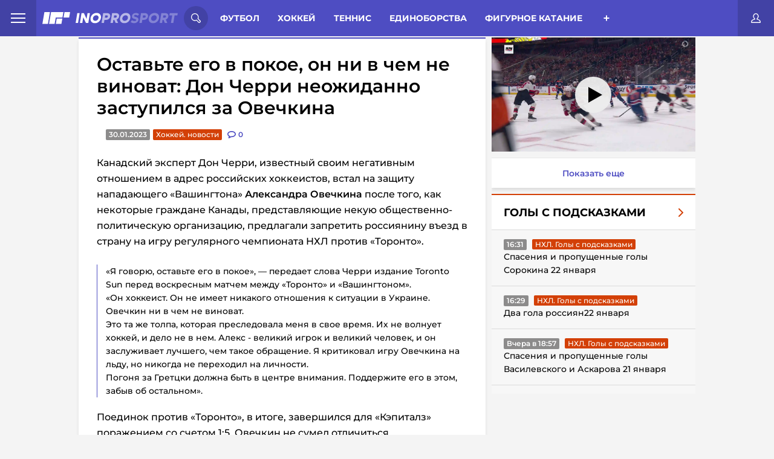

--- FILE ---
content_type: text/html; charset=UTF-8
request_url: https://inoprosport.ru/post/47756-ostav-te-yego-v-pokoye-on-ni-v-chem-ne-vinovat-kanadskiy-ekspert-don-cherri-neozhidanno-zastupilsya-za-ovechkina
body_size: 21207
content:


<!DOCTYPE html>
<html lang="ru" class=" font-subset-loaded fonts-loaded" style="--vh:9px;">

<head>
    <meta charset="utf-8">
    <meta http-equiv="X-UA-Compatible" content="IE=edge">
    <meta name="viewport" content="width=device-width, initial-scale=1.0">

                <meta name="description" content="Известный канадский хоккейный эксперт Дон Черрии встал на защиту российского нападающего «Вашингтона» Александра Овечкина после того, как некоторые ка..." />
            <link href="https://inoprosport.ru/images/w351/42/ac/42ac591b1d1dce1dd10cfa17579c76b9.jpeg" rel="image_src" />
    
    <meta property="og:title" content="Оставьте его в покое, он ни в чем не виноват: Дон Черри неожиданно заступился за Овечкина"/>
    <meta property="og:type" content="article"/>
    <meta property="og:url" content="https://inoprosport.ru/post/47756-ostav-te-yego-v-pokoye-on-ni-v-chem-ne-vinovat-kanadskiy-ekspert-don-cherri-neozhidanno-zastupilsya-za-ovechkina"/>
            <meta property="og:image" content="https://inoprosport.ru/images/w351/42/ac/42ac591b1d1dce1dd10cfa17579c76b9.jpeg"/>
    
    <script type="application/ld+json">
        {
            "@context": "https://schema.org",
            "@type": "NewsArticle",
            "mainEntityOfPage": {
                "@type": "WebPage",
                "@id": "https://inoprosport.ru/post/47756-ostav-te-yego-v-pokoye-on-ni-v-chem-ne-vinovat-kanadskiy-ekspert-don-cherri-neozhidanno-zastupilsya-za-ovechkina"
            },
            "publisher": {
                "@type": "Organization",
                "@id": "https://inoprosport.ru#organization",
                "name": "InoProSport"
            },
            "author" : {
                "@type" : "Person",
                "url": "https://inoprosport.ru",
                "name" : "InoProSport"
            },
            "headline": "Оставьте его в покое, он ни в чем не виноват: Дон Черри неожиданно заступился за Овечкина",
            "image": {
                "@id": "https://inoprosport.ru/images/w351/42/ac/42ac591b1d1dce1dd10cfa17579c76b9.jpeg#primaryimage"
            },
            "datePublished": "2023-01-30",
            "thumbnailUrl": "https://inoprosport.ru/images/w351/42/ac/42ac591b1d1dce1dd10cfa17579c76b9.jpeg",
            "inLanguage": "ru-RU",
            "copyrightYear": "2023",
            "copyrightHolder": {
                "@id": "https://inoprosport.ru#organization"
            }
        }
    </script>

    <script data-schema="WebPage" type="application/ld+json">
        {
            "@type": "WebPage",
            "@context": "https://schema.org",
            "@id": "https://inoprosport.ru/post/47756-ostav-te-yego-v-pokoye-on-ni-v-chem-ne-vinovat-kanadskiy-ekspert-don-cherri-neozhidanno-zastupilsya-za-ovechkina"
        }
    </script>

    <script data-schema="WebPage" type="application/ld+json">
        {
            "@type": "WebSite",
            "@context": "https://schema.org",
            "@id": "https://inoprosport.ru#website",
            "name": "InoProSport",
            "url": "https://inoprosport.ru",
            "description": "Иностранная пресса о российском спорте и не только",
            "publisher": {
                "@id": "https://inoprosport.ru#organization"
            },
            "potentialAction": [
                {
                    "@type": "SearchAction",
                    "target": {
                        "@type": "EntryPoint",
                        "urlTemplate": "https://inoprosport.ru/search?query={query}"
                    },
                    "query-input": "required name=query"
                }
            ],
            "inLanguage": "ru-RU"
        }
    </script>


    <title>Оставьте его в покое, он ни в чем не виноват: Дон Черри неожиданно заступился за Овечкина 30.01.2023</title>

            <link rel="preload" href="/fonts/montserrat.min.woff" as="font" type="font/woff" crossorigin="anonymous" />
        <link rel="preload" href="/fonts/Montserrat-Bold.woff" as="font" type="font/woff" crossorigin="anonymous">
        <link rel="preload" href="/fonts/Montserrat-Bold.woff2" as="font" type="font/woff" crossorigin="anonymous">
        <link rel="preload" href="/fonts/roboto-condensed-subset.woff" as="font" type="font/woff" crossorigin="anonymous">
        <link rel="preload" href="/fonts/roboto-condensed-bold-subset.woff" as="font" type="font/woff" crossorigin="anonymous">
        <link rel="preload" as="style" href="/css/style.min.css?v=31">
        <link rel="preload" as="style" href="/css/main-extra.css?v=31">
        <link rel="stylesheet" href="/css/style.min.css?v=31">
        <link rel="stylesheet" href="/css/main-extra.css?v=31">
        <link rel="stylesheet" href="/css/main-extra.css?v=31">
    
    
                <script src="https://cdn.adfinity.pro/code/inoprosport.ru/adfinity.js" async></script>
                

    <!--Загрузчик Adlook-->
    <script async="" src="https://sdk.adlook.tech/inventory/core.js"></script>

    <link rel="canonical" href="https://inoprosport.ru/post/47756-ostav-te-yego-v-pokoye-on-ni-v-chem-ne-vinovat-kanadskiy-ekspert-don-cherri-neozhidanno-zastupilsya-za-ovechkina" />

    <script>
        (function() {
            if( "fonts" in document ) {
                // Optimization for Repeat Views
                if( sessionStorage.fontsLoadedCriticalFoftPreload ) {
                    document.documentElement.className += " fonts-loaded";
                    return;
                }

                document.fonts.load("1em MontserratSubset").then(function () {
                    document.documentElement.className += " font-subset-loaded";

                    Promise.all([
                        document.fonts.load("400 1em Montserrat"),
                        document.fonts.load("600 1em Montserrat"),
                        document.fonts.load("italic 1em Montserrat"),
                        document.fonts.load("italic 600 1em Montserrat"),
                        document.fonts.load("700 1em Montserrat"),
                        document.fonts.load("300 1em Montserrat")
                    ]).then(function () {
                        document.documentElement.className += " fonts-loaded";

                        // Optimization for Repeat Views
                        sessionStorage.fontsLoadedCriticalFoftPreload = true;
                    });
                });
            }
        })();
        function fixVh() {
            let vh = window.innerHeight * 0.01;
            document.documentElement.style.setProperty('--vh', `${vh}px`);
        }
        fixVh();
        window.addEventListener('resize', fixVh);
    </script>
    <link rel="icon" type="image/x-icon" href="/favicon.ico" />
    <link rel="alternate" type="application/rss+xml" title="INOPROSPOSRT RSS Feed " href="/rss/rss.xml" /><meta name="yandex-verification" content="64d5fc7504b98fee" />
<meta name="yandex-verification" content="cdf5b8f376ba0199" />
<meta name="pmail-verification" content="13e789786bd66dc6f473b732ad4f1b9f">
<script>var googletag=googletag||{};googletag.cmd=googletag.cmd||[];</script>

<script type="text/javascript">
    (function (a, b, c, d, e, f, g, h) {
        g = b.createElement(c);
        g.src = d;
        g.type = "application/javascript";
        g.async = !0;
        h = b.getElementsByTagName(c)[0];
        h.parentNode.insertBefore(g, h);
        a[f] = [];
        a[e] = function () {
            a[f].push(Array.prototype.slice.apply(arguments));
        }
    }) (window, document, "script", "//cdn01.nativeroll.tv/js/seedr-player.min.js", "SeedrPlayer", "seedrInit");
</script>
<!--В <head> сайта один раз добавьте код загрузчика-->
<meta name="yandex-verification" content="e1857e940a807010" />

<!--Загрузчик Adfox-->
<script>window.yaContextCb = window.yaContextCb || []</script>
<script src="https://yandex.ru/ads/system/context.js" async></script>

<!--Загрузчик Adfinity, установлен в основе-->
<!--<script src="https://cdn.adfinity.pro/code/inoprosport.ru/adfinity.js" async></script>-->

<!--Загрузчик Qvant-->
<!--<script type="text/javascript" src="https://s3.wi-fi.ru/mtt/configs/sites/inoprosport.js" async nocache></script>-->

<!-- Betonmobile Кетфиш-->

<!-- 
<script>
window.CatfishArray = [
    {
        id: 'betonmob_1',
        pos: 'bottom', // required, 'top' or 'bottom'
        offset: 1, // required. Offset in screenHeight when scroll. MINIMUM 1 !!!
        html: '<div>{{rotator-body}}</div>',
        weight: 10, // required, min 1. It's weight for the random function
        maxWidth: 720, // not required, default 760
        minWidth: 1, // not required, default 1
        zIndex: 9999, // not required, default 9999
        timeout: 3600, // not required, default 0 and the catfish is always shown
    }
];
</script>
-->


<!-- inPage video settings-->
<!--
<script>
window.inPageRulesMap = [
    	{
		"minW": 0,
		"maxW": 420,
		"maxPlaces": 3,

		"topP": -1,
		"topDist": 350,
		"bottomP": 2,
		"bottomDist": 300,
		"adP": -1,
		"adDist": 0,
		"mediaP": 1,
		"mediaDist": 0,
		"vidP": -1,
		"vidDist": 500,
	},
	{
		"minW": 421,
		"maxW": 0,
		"maxPlaces": 3,
		
		"topP": -1,
		"topDist": 350,
		"bottomP": 2,
		"bottomDist": 300,
		"adP": -1,
		"adDist": 10,
		"mediaP": 1,
		"mediaDist": 0,
		 "vidP": -1,
		 "vidDist": 500,
	}
];
</script>
--><script src="/js/libs.min.js?v=31"></script>
</head>

<body class="fixed">

<div class="hidden-desktop">
    <div id="rulive_div">
        <script>
            // Самовызывающаяся функция для генерации уникального ID скрипта
            var adScript = (function() {
                var me = document.getElementById('rulive_div');
                var newId = "rulive_div";
                me.id = newId;
                return {
                    "id": newId
                };
            })();
            // Функция для динамической загрузки JS или CSS файлов
            adScript.loadjscssfile = function(filename, filetype, success) {
                if (filetype === "js") {
                    var prms = this;
                    var fileref = document.createElement("script");
                    fileref.setAttribute("type", "text/javascript");
                    fileref.setAttribute("src", filename);
                    if (typeof(success) !== "undefined") {
                        var done = false;
                        fileref.onload = fileref.onreadystatechange = function() {
                            if (!done && (!this.readyState || this.readyState === "loaded" || this.readyState === "complete")) {
                                done = true;
                                success(prms);
                                fileref.onload = fileref.onreadystatechange = null;
                            };
                        };
                    }
                } else if (filetype === "css") {
                    var fileref = document.createElement("link");
                    fileref.setAttribute("rel", "stylesheet");
                    fileref.setAttribute("type", "text/css");
                    fileref.setAttribute("href", filename);
                }
                if (typeof fileref != "undefined") {
                    document.getElementsByTagName("head")[0].appendChild(fileref);
                }
            };
            // Функция для отображения видеоблока
            var adRdFn = function(prms) {
                mediaAd.showVideoAdBlock({
                    "iframed": "js",
                    "deliveryUrl": "https://w.rulive.ru/show/std?scid=",
                    "siteChannelId": "284",
                    "scriptContainer": prms.id
                });
            };
            // Загрузка основного скрипта видео
            adScript.loadjscssfile("https://w.rulive.ru/resources/show.min.js", "js", adRdFn);
        </script>
    </div>
</div>

<!-- Begin Body -->
<script type="text/javascript" async="async" src="//an.yandex.ru/system/context.js"></script>


<!-- header-banner -->
<!-- /header-banner -->

<header class="header">
    <nav class="header_nav_wrap">
        <div class="header_nav-open">
            <span class="header_nav-open_item"></span>
        </div>
        <div class="header_nav_container">
            
<a href="/rss/rss.xml" target="_blank" class="header_nav-rss">rss</a>
<a href="/authors" class="header_nav-item">Авторы</a>
<a href="/about" class="header_nav-item">О сайте</a>
<a href="/contacts" class="header_nav-item">Контакты</a>

                  </div>
    </nav>
    <a class="header__logo" href="/">
        <picture class="innerwe">
            <source class="header__logo-img"	media="(max-width: 1023px)" srcset="/img/miglogo.webp"  alt="logo">
            <img class="header__logo-img" src="/img/logo.svg" alt="logo" />
        </picture>
              </a>

    <!-- search-form -->
    <div class="header__search-wrap">
    <div class="header__search-open">
        <svg class="header__search-open_svg">
            <use xlink:href="/img/icons.svg#icon-search"></use>
        </svg>
    </div>
    <div class="header__search-container">
        <form action="/search" class="header__search">
            <input type="text" class="header__search-input" placeholder="Поиск по сайту..." name="query" />
            <button class="header__search-btn" type="submit">
                <svg class="header__search-open_svg">
                    <use xlink:href="/img/icons.svg#icon-search"></use>
                </svg>
            </button>
        </form>
        <button class="header__search-close close-search">
            <svg class="header__search-close_svg">
                <use xlink:href="/img/icons.svg#icon-cancel"></use>
            </svg>
        </button>
    </div>
</div>    <!-- /search-form -->

    <!-- category -->
    <div class="header__menu-wrap">
            <div class="header__menu">
    <span class="menu__item-all open-menu">Разделы</span>
            <a href="/rubrics/football" class="menu__item">Футбол</a>
            <a href="/rubrics/hockey" class="menu__item">Хоккей</a>
            <a href="/rubrics/tennis" class="menu__item">Теннис</a>
            <a href="/rubrics/single_combat" class="menu__item">Единоборства</a>
            <a href="/rubrics/figure_skating" class="menu__item">Фигурное катание</a>
            <a href="/rubrics/langlauf" class="menu__item">Лыжные гонки</a>
            <a href="/rubrics/volleyball" class="menu__item">Волейбол</a>
            <a href="/rubrics/rhythmic_gymnastics" class="menu__item">Художественная гимнастика</a>
            <a href="/rubrics/video" class="menu__item">Видео</a>
            <a href="/rubrics/sports_gymnastics" class="menu__item">Спортивная гимнастика</a>
            <a href="/rubrics/basketball" class="menu__item">Баскетбол</a>
            <a href="/rubrics/formula_I" class="menu__item">Формула I</a>
            <a href="/rubrics/lifestyle" class="menu__item">Стиль жизни</a>
            <a href="/rubrics/partner_materials" class="menu__item">Партнеры</a>
            <a href="/rubrics/ino_social_network" class="menu__item">InoСоцсети</a>
            <a href="/rubrics/videos_with_our" class="menu__item">Видео с нашими</a>
            <a href="/rubrics/podcasts" class="menu__item">Подкасты</a>
    </div>
<div class="header__menu-btn_wrap open-menu">
    <div class="header__menu-btn_container">
                    <a href="/rubrics/football" class="header__menu-btn_container-item">Футбол</a>
                    <a href="/rubrics/hockey" class="header__menu-btn_container-item">Хоккей</a>
                    <a href="/rubrics/tennis" class="header__menu-btn_container-item">Теннис</a>
                    <a href="/rubrics/single_combat" class="header__menu-btn_container-item">Единоборства</a>
                    <a href="/rubrics/figure_skating" class="header__menu-btn_container-item">Фигурное катание</a>
                    <a href="/rubrics/langlauf" class="header__menu-btn_container-item">Лыжные гонки</a>
                    <a href="/rubrics/volleyball" class="header__menu-btn_container-item">Волейбол</a>
                    <a href="/rubrics/rhythmic_gymnastics" class="header__menu-btn_container-item">Художественная гимнастика</a>
                    <a href="/rubrics/video" class="header__menu-btn_container-item">Видео</a>
                    <a href="/rubrics/sports_gymnastics" class="header__menu-btn_container-item">Спортивная гимнастика</a>
                    <a href="/rubrics/basketball" class="header__menu-btn_container-item">Баскетбол</a>
                    <a href="/rubrics/formula_I" class="header__menu-btn_container-item">Формула I</a>
                    <a href="/rubrics/lifestyle" class="header__menu-btn_container-item">Стиль жизни</a>
                    <a href="/rubrics/partner_materials" class="header__menu-btn_container-item">Партнеры</a>
                    <a href="/rubrics/ino_social_network" class="header__menu-btn_container-item">InoСоцсети</a>
                    <a href="/rubrics/videos_with_our" class="header__menu-btn_container-item">Видео с нашими</a>
                    <a href="/rubrics/podcasts" class="header__menu-btn_container-item">Подкасты</a>
            </div>
</div>



    </div>
    <!-- /category -->

    <div class="puts_only_red">
    <a href="/game/duel" class="categoryChoice__link _link ">3000 р.</a>
</div>
<a href="#" class="header__btn-login open-login" title="Личный кабинет">
    <svg class="header__btn-login_svg">
        <use xlink:href="/img/icons.svg#icon-user"></use>
    </svg>
</a>

   
    <div class="hide_rec">

    </div>

</header>
<!-- /header -->


<!-- content-wrap -->
<section class="page__wrapper page__container"><div id="adfox_166945978967763239"></div>
<script>
    window.yaContextCb.push(()=>{
        Ya.adfoxCode.create({
            ownerId: 411529,
            containerId: 'adfox_166945978967763239',
            params: {
                p1: 'ctzkt',
                p2: 'p'
            }
        })
    })
</script>

<!--<div class="hide_for_desk"></div>-->

    <div class="page__content">
        <!-- aside -->
                <!-- /aside -->
        <!-- news-wrap -->
        <div class="content">

            <!-- category -->
                    <div class="categoryChoice">
        <div class="puts only_red">
            <a href="/game/duel" class="categoryChoice__link _link ">3000 р. за прогнозы</a>
        </div>
        <ul class="categoryChoice__list">

            <li class="categoryChoice__item ">
                <a href="/" class="categoryChoice__link _link">Иностранцы о спорте России:</a>
            </li>
            <li class="categoryChoice__item  link_new_p">
                <a href="/rubrics/translations_of_articles" class="categoryChoice__link _link ">Статьи</a>
            </li>
            <li class="categoryChoice__item  link_new_p">
                <a href="/rubrics/comment_translations" class="categoryChoice__link _link ">Комменты</a>
            </li>
                            <li class="categoryChoice__item  link_new_p">
                    <a href="/rubrics/news" class="categoryChoice__link _link " >Новости
                    </a>
                </li>
            <li class="categoryChoice__item">
                <div class="categoryChoice__btn">+</div>
            </li>
        </ul>
    </div>

    <script>
        let elements = document.querySelectorAll('.categoryChoice__item');
        elements.forEach(element => {
            if (element.className === 'categoryChoice__item _active'){
                elements[0].className = 'categoryChoice__item _active';
            }
        })
    </script>

            <!-- /category -->
                <div class="news-list">
        <article class="news-single">
            <div class="news-single__body">
                



<h1 class="news-single__title">
    Оставьте его в покое, он ни в чем не виноват: Дон Черри неожиданно заступился за Овечкина
</h1>

<div class="news-single__inner">
        <div class="news-single__date">30.01.2023</div>
    <a href="/rubrics/translations/%D1%85%D0%BE%D0%BA%D0%BA%D0%B5%D0%B9%D0%BD%D0%BE%D0%B2%D0%BE%D1%81%D1%82%D0%B8" class="news-single__category red">Хоккей. новости</a>
    <div class="news-single__comments">
        <svg class="hide_all" width="14" height="12" xmlns="http://www.w3.org/2000/svg">
            <use  xlink:href="/img/icons.svg#icon-discuss"></use>
        </svg>
        <svg class="hide_mob" width="14" height="12" xmlns="http://www.w3.org/2000/svg">
            <use  xlink:href="/img/icons.svg#icon-discussm"></use>
        </svg>
        <a href="/post/47756-ostav-te-yego-v-pokoye-on-ni-v-chem-ne-vinovat-kanadskiy-ekspert-don-cherri-neozhidanno-zastupilsya-za-ovechkina#comments" class="news-single__comments"  data-disqus-identifier="47756">
            <span class="news-single__comments-count">0</span>
        </a>
    </div>
</div><div class="news-single__content thumb_img 111">
                        <p><!-- empty advertisement code --></p><p data-pm-slice="1 1 []">

</p><p data-pm-slice="1 1 []">Канадский эксперт Дон Черри, известный своим негативным отношением в адрес российских хоккеистов, встал на защиту нападающего «Вашингтона» <b>Александра Овечкина</b> после того, как некоторые граждане Канады, представляющие некую общественно-политическую организацию, предлагали запретить россиянину въезд в страну на игру регулярного чемпионата НХЛ против «Торонто».</p>

<blockquote><p>«Я говорю, оставьте его в покое», — передает слова Черри издание Toronto Sun перед воскресным матчем между «Торонто» и «Вашингтоном». </p><p>«Он хоккеист. Он не имеет никакого отношения к ситуации в Украине. Овечкин ни в чем не виноват. </p><p>Это та же толпа, которая преследовала меня в свое время. Их не волнует хоккей, и дело не в нем. Алекс - великий игрок и великий человек, и он заслуживает лучшего, чем такое обращение. Я критиковал игру Овечкина на льду, но никогда не переходил на личности.</p><p>Погоня за Гретцки должна быть в центре внимания. Поддержите его в этом, забыв об остальном».</p></blockquote>



<p data-pm-slice="1 1 []">Поединок против «Торонто», в итоге, завершился для «Кэпиталз» поражением со счетом 1:5. Овечкин не сумел отличиться результативными действиями, закончив встречу с показателем полезности «-2».</p>
</div>
                <div class="news-single__footer">

        <a href="https://inoprosport.ru/post/48328-amerikantsy-osuzhdaiut-khit-ovechkina-v-matche-s-ailenders-eto-umyshlennoe-prichinenie-vreda-a-ne-khokkei" class="news-single__author" title="Дмитрий Садилов">
        <img src="/img/author.svg" alt="author" />
        <div class="news-single__author-name">
            Перевод: <span>Дмитрий Садилов</span>
        </div>
    </a>


    <div class="singleNews__comments">
        <svg width="14" height="12" xmlns="http://www.w3.org/2000/svg">
            <use  xlink:href="/img/icons.svg#icon-discuss"></use>
        </svg>
        <span>
            Комментарии:
            <a href="/post/47756-ostav-te-yego-v-pokoye-on-ni-v-chem-ne-vinovat-kanadskiy-ekspert-don-cherri-neozhidanno-zastupilsya-za-ovechkina#comments" data-disqus-identifier="47756">0</a>
        </span>
    </div>
</div>
            </div>
            
            <div class="news__block-comment" style="padding: 10px;">
                <div id="disqus_block_47756">
<a name="comments"></a>
<div id="disqus_thread"></div>
</div>
<script type="text/javascript">
    var disqus_config = function () {
        // this.callbacks.onReady = [function() {
        //     if(leftSidebar) {
        //         leftSidebar.updateSticky();
        //     }
        //     if(rightSidebar) {
        //         rightSidebar.updateSticky();
        //     }
        //     if(secondRightSidebar) {
        //         secondRightSidebar.updateSticky();
        //     }
        // }];
        this.page.url = "https://inoprosport.ru/post/47756-ostav-te-yego-v-pokoye-on-ni-v-chem-ne-vinovat-kanadskiy-ekspert-don-cherri-neozhidanno-zastupilsya-za-ovechkina";  // Replace PAGE_URL with your page's canonical URL variable
        this.page.identifier = "47756"; // Replace PAGE_IDENTIFIER with your page's unique identifier variable
    };
    /**
     *  RECOMMENDED CONFIGURATION VARIABLES: EDIT AND UNCOMMENT THE SECTION BELOW TO INSERT DYNAMIC VALUES FROM YOUR PLATFORM OR CMS.
     *  LEARN WHY DEFINING THESE VARIABLES IS IMPORTANT: https://disqus.com/admin/universalcode/#configuration-variables*/
    /*
     var disqus_config = function () {
     this.page.url = PAGE_URL;  // Replace PAGE_URL with your page's canonical URL variable
     this.page.identifier = PAGE_IDENTIFIER; // Replace PAGE_IDENTIFIER with your page's unique identifier variable
     };
     */
    (function() { // DON'T EDIT BELOW THIS LINE
        let d = document, s = d.createElement('script');
        s.src = '//inoprosport.disqus.com/embed.js';
        s.setAttribute('data-timestamp', +new Date());
        (d.head || d.body).appendChild(s);

            })();
</script>
<noscript>Please enable JavaScript to view the <a href="https://disqus.com/?ref_noscript">comments powered by Disqus.</a></noscript>
            </div>
            <div style="position:relative; padding: 0 0 0 0; height:0; overflow:hidden; margin-bottom: 10px;">
            </div>

                    </article>
    </div>


    <div class="shadow_img">
        <div class="modal_img">
            <div class="close">
                <svg xmlns="http://www.w3.org/2000/svg" width="800px" height="800px" viewBox="0 0 24 24" fill="none">
                    <path id="Vector" d="M21 21L12 12M12 12L3 3M12 12L21.0001 3M12 12L3 21.0001" stroke="#ffffff" stroke-width="2" stroke-linecap="round" stroke-linejoin="round"/>
                </svg>
            </div>
            <div class="wrap_img_modal">
                <img src="" class="this_img_modal">
            </div>
        </div>
    </div>



    <script>


        $(document).on('click', '.news-single__content.thumb_img img', function(){
            $('.shadow_img').show();
            var srcImg = $(this).attr('src');
            $('.this_img_modal').attr('src', srcImg);
        });


        $(document).on('click', '.shadow_img .close', function(){
            $('.shadow_img').hide();
        });


        $(document).mouseup( function(e){ // событие клика по веб-документу
            var div = $( ".wrap_img_modal" ); // тут указываем ID элемента
            if ( !div.is(e.target) // если клик был не по нашему блоку
                && div.has(e.target).length === 0 ) { // и не по его дочерним элементам
                $('.shadow_img').hide();
            }
        });


        if ($(window).width() < 768) {
            let timerId = setInterval(() => {
                $('.delete_in_mob').remove()
            }, 1000);
        }


    </script>



            <button type="button" id="showmore" class="showmore" style="display: none">
                <div class="dots dots1">
                    <span></span>
                </div>
                <span class="showmore__text">Показать еще</span>
                <div class="dots dots2">
                    <span></span>
                </div>
            </button>
        </div>

        <!-- aside -->

        

<div  class=" aside__wrap aside__wrap--right">
    
        <div class="aside__wrap_categor_title">
            <h4>Видео из статей</h4>
        </div>
        <div style="width:100%;height:0;position:relative;padding-bottom: 56.25%;margin-bottom:10px;">
            <iframe src="https://frontend.vh.yandex.ru/player/4483dc80b1a2efc2aed9e214dbf1377a?from=partner&amp;mute=1&amp;play_on_visible=1" width="100%" height="100%" style="position:absolute" frameBorder="0" allowFullScreen></iframe>
        </div>
        <a href="/rubrics/video" target="_blank"  class="showmore_more_video">
            Показать еще
        </a>
    
    <div class="aside__wrap_categor_title hide_all_categor">
        <h4>Весь спорт</h4>
    </div>
    <div class="aside__content_inner--right">
                    <div class="right-aside">
                <div class="right-aside__spollers spollers">
                    <div class="spollers__title">
                        <!--<a href="javascript:">-->
                        <a href="/rubrics/Goals%20with%20hints" class="main_go_slug">
                            <span>Голы с подсказками</span>
                            <img src="/img/arrow-right-red.svg" alt="arrow-right-red">
                        </a>
                    </div>
                    <ul id="rubric-simple-box_Goals with hints" class="spollers__list">
                                                                                                                                                                                                                                                        <li class="spollers__item">
                                <div>
                                    <span class="spollers__time">16:31</span>
                                    <a href="/rubrics/Goals%20with%20hints/%D0%BD%D1%85%D0%BB%D0%B3%D0%BE%D0%BB%D1%8B%D1%81%D0%BF%D0%BE%D0%B4%D1%81%D0%BA%D0%B0%D0%B7%D0%BA%D0%B0%D0%BC%D0%B8" class="news__category red ebltr">НХЛ. Голы с подсказками</a>

                                </div>
                                <a href="/post/64869-spaseniia-i-propushchennye-goly-sorokina-22-ianvaria" class="spollers__text">
                                    Спасения и пропущенные голы Сорокина 22 января
                                </a>
                            </li>
                                                                                                                                                                                                                                                        <li class="spollers__item">
                                <div>
                                    <span class="spollers__time">16:29</span>
                                    <a href="/rubrics/Goals%20with%20hints/%D0%BD%D1%85%D0%BB%D0%B3%D0%BE%D0%BB%D1%8B%D1%81%D0%BF%D0%BE%D0%B4%D1%81%D0%BA%D0%B0%D0%B7%D0%BA%D0%B0%D0%BC%D0%B8" class="news__category red ebltr">НХЛ. Голы с подсказками</a>

                                </div>
                                <a href="/post/64868-dva-gola-rossiian22-ianvaria" class="spollers__text">
                                    Два гола россиян22 января
                                </a>
                            </li>
                                                                                                                                                                                                                                                        <li class="spollers__item">
                                <div>
                                    <span class="spollers__time">Вчера в 18:57</span>
                                    <a href="/rubrics/Goals%20with%20hints/%D0%BD%D1%85%D0%BB%D0%B3%D0%BE%D0%BB%D1%8B%D1%81%D0%BF%D0%BE%D0%B4%D1%81%D0%BA%D0%B0%D0%B7%D0%BA%D0%B0%D0%BC%D0%B8" class="news__category red ebltr">НХЛ. Голы с подсказками</a>

                                </div>
                                <a href="/post/64849-spaseniia-i-propushchennye-goly-vasilevskogo-i-askarova-21-ianvaria" class="spollers__text">
                                    Спасения и пропущенные голы Василевского и Аскарова 21 января
                                </a>
                            </li>
                                                                                                                                                                                                                                                        <li class="spollers__item">
                                <div>
                                    <span class="spollers__time">Вчера в 18:48</span>
                                    <a href="/rubrics/Goals%20with%20hints/%D0%BD%D1%85%D0%BB%D0%B3%D0%BE%D0%BB%D1%8B%D1%81%D0%BF%D0%BE%D0%B4%D1%81%D0%BA%D0%B0%D0%B7%D0%BA%D0%B0%D0%BC%D0%B8" class="news__category red ebltr">НХЛ. Голы с подсказками</a>

                                </div>
                                <a href="/post/64848-dubl-tarasenko-i-eshche-dva-gola-rossiian-21-ianvaria" class="spollers__text">
                                    Дубль Тарасенко и еще два гола россиян 21 января
                                </a>
                            </li>
                                            </ul>
                    <a href="/rubrics/Goals%20with%20hints" class="spollers__footer">
                        <span>Перейти в раздел</span>
                        <img src="/img/arrow-right.svg" alt="arrow-right">
                    </a>
                </div>
                <button type="button" class="showmore" onclick="rubricSimpleBox.showMore(this);" data-path="/rubric_simple_box" data-page="2" data-rubric_slug="Goals with hints">
                    <div class="dots dots1">
                        <span></span>
                    </div>
                    <span class="showmore__text">Показать еще</span>
                    <div class="dots dots2">
                        <span></span>
                    </div>
                </button>
            </div>

        
    </div>




        <div class="aside__wrap_categor_title">
        <h4>Обсуждение</h4>
    </div>
    <div id="posts" class="aside__content_inner--right">
                    <li class="spollers__item">
                <div>
                    <a href="https://inoprosport.ru/post/64672-the-hockey-writers-malkin-kliuch-k-resheniiu-glavnoi-problemy-minnesoty" class="spollers__text">
                        The Hockey Writers: Малкин — ключ к решению главной проблемы «Миннесоты
                    </a>
                </div>
                <div>
                    <span class="spollers__time">13.01.2026</span>

                    <a href="https://inoprosport.ru/post/64672-the-hockey-writers-malkin-kliuch-k-resheniiu-glavnoi-problemy-minnesoty#comments" class="author">
                        Шшшшщ..
                    </a>
                    <a href="https://inoprosport.ru/post/64672-the-hockey-writers-malkin-kliuch-k-resheniiu-glavnoi-problemy-minnesoty#comments" class="comment-count">

                        <svg width="14" height="12" viewBox="0 0 14 12" fill="none" xmlns="http://www.w3.org/2000/svg">
                            <path fill-rule="evenodd" clip-rule="evenodd"
                                  d="M2.45499 12C2.23471 11.9995 2.02417 11.9092 1.87198 11.75C1.63251 11.4971 1.57437 11.1225 1.72598 10.809L2.59 9.022C1.07431 8.27133 0.0834045 6.75934 0 5.07001C0 2.22702 3.07501 0 7 0C10.925 0 14 2.22699 14 5.07001C14 7.91302 10.925 10.141 7 10.141C6.88101 10.141 6.76099 10.141 6.642 10.134L2.793 11.925C2.68704 11.9741 2.57175 11.9997 2.45499 12ZM7.00098 1.64999C4.08798 1.64999 1.62598 3.215 1.62598 5.06799C1.62598 6.18399 2.51297 7.23801 3.99698 7.888C4.23599 7.99298 4.48111 8.0835 4.73099 8.159L4.375 9.36899L6.151 8.54398C6.2905 8.47812 6.44623 8.45447 6.599 8.47598C6.73099 8.48297 6.867 8.48599 6.99899 8.48599C9.91199 8.48599 12.374 6.91998 12.374 5.06799C12.374 3.216 9.91296 1.64999 7.00098 1.64999Z"
                                  fill="#4E4DC2"></path>
                        </svg>

                        <span class="spollers__posts-count disqus-post-count"
                              data-disqus-identifier="64672">1</span>

                    </a>
                </div>
            </li>
                    <li class="spollers__item">
                <div>
                    <a href="https://inoprosport.ru/post/64637-v-monreale-ob-interese-k-obmenu-malkina-v-minnesotu-vse-elementy-mogut-soitis-dovolno-bystro" class="spollers__text">
                        В Монреале об интересе к обмену Малкина в «Миннесоту»: все элементы могут сойтись довольно быстро
                    </a>
                </div>
                <div>
                    <span class="spollers__time">11.01.2026</span>

                    <a href="https://inoprosport.ru/post/64637-v-monreale-ob-interese-k-obmenu-malkina-v-minnesotu-vse-elementy-mogut-soitis-dovolno-bystro#comments" class="author">
                        Шшшшщ..
                    </a>
                    <a href="https://inoprosport.ru/post/64637-v-monreale-ob-interese-k-obmenu-malkina-v-minnesotu-vse-elementy-mogut-soitis-dovolno-bystro#comments" class="comment-count">

                        <svg width="14" height="12" viewBox="0 0 14 12" fill="none" xmlns="http://www.w3.org/2000/svg">
                            <path fill-rule="evenodd" clip-rule="evenodd"
                                  d="M2.45499 12C2.23471 11.9995 2.02417 11.9092 1.87198 11.75C1.63251 11.4971 1.57437 11.1225 1.72598 10.809L2.59 9.022C1.07431 8.27133 0.0834045 6.75934 0 5.07001C0 2.22702 3.07501 0 7 0C10.925 0 14 2.22699 14 5.07001C14 7.91302 10.925 10.141 7 10.141C6.88101 10.141 6.76099 10.141 6.642 10.134L2.793 11.925C2.68704 11.9741 2.57175 11.9997 2.45499 12ZM7.00098 1.64999C4.08798 1.64999 1.62598 3.215 1.62598 5.06799C1.62598 6.18399 2.51297 7.23801 3.99698 7.888C4.23599 7.99298 4.48111 8.0835 4.73099 8.159L4.375 9.36899L6.151 8.54398C6.2905 8.47812 6.44623 8.45447 6.599 8.47598C6.73099 8.48297 6.867 8.48599 6.99899 8.48599C9.91199 8.48599 12.374 6.91998 12.374 5.06799C12.374 3.216 9.91296 1.64999 7.00098 1.64999Z"
                                  fill="#4E4DC2"></path>
                        </svg>

                        <span class="spollers__posts-count disqus-post-count"
                              data-disqus-identifier="64637">1</span>

                    </a>
                </div>
            </li>
                    <li class="spollers__item">
                <div>
                    <a href="https://inoprosport.ru/post/64541-finny-ob-otkaze-rossiiskoi-lyzhnitse-v-neitralnom-statuse-navernoe-opiat-strashnaia-rusofobiia" class="spollers__text">
                        Финны об отказе российской лыжнице в нейтральном статусе: наверное, опять «страшная русофобия
                    </a>
                </div>
                <div>
                    <span class="spollers__time">05.01.2026</span>

                    <a href="https://inoprosport.ru/post/64541-finny-ob-otkaze-rossiiskoi-lyzhnitse-v-neitralnom-statuse-navernoe-opiat-strashnaia-rusofobiia#comments" class="author">
                        костя луговой
                    </a>
                    <a href="https://inoprosport.ru/post/64541-finny-ob-otkaze-rossiiskoi-lyzhnitse-v-neitralnom-statuse-navernoe-opiat-strashnaia-rusofobiia#comments" class="comment-count">

                        <svg width="14" height="12" viewBox="0 0 14 12" fill="none" xmlns="http://www.w3.org/2000/svg">
                            <path fill-rule="evenodd" clip-rule="evenodd"
                                  d="M2.45499 12C2.23471 11.9995 2.02417 11.9092 1.87198 11.75C1.63251 11.4971 1.57437 11.1225 1.72598 10.809L2.59 9.022C1.07431 8.27133 0.0834045 6.75934 0 5.07001C0 2.22702 3.07501 0 7 0C10.925 0 14 2.22699 14 5.07001C14 7.91302 10.925 10.141 7 10.141C6.88101 10.141 6.76099 10.141 6.642 10.134L2.793 11.925C2.68704 11.9741 2.57175 11.9997 2.45499 12ZM7.00098 1.64999C4.08798 1.64999 1.62598 3.215 1.62598 5.06799C1.62598 6.18399 2.51297 7.23801 3.99698 7.888C4.23599 7.99298 4.48111 8.0835 4.73099 8.159L4.375 9.36899L6.151 8.54398C6.2905 8.47812 6.44623 8.45447 6.599 8.47598C6.73099 8.48297 6.867 8.48599 6.99899 8.48599C9.91199 8.48599 12.374 6.91998 12.374 5.06799C12.374 3.216 9.91296 1.64999 7.00098 1.64999Z"
                                  fill="#4E4DC2"></path>
                        </svg>

                        <span class="spollers__posts-count disqus-post-count"
                              data-disqus-identifier="64541">1</span>

                    </a>
                </div>
            </li>
                    <li class="spollers__item">
                <div>
                    <a href="https://inoprosport.ru/post/64417-broad-street-buzz-o-michkove-vokrug-rossiianina-razduvaiut-istoriiu-kotoroi-na-samom-dele-net" class="spollers__text">
                        Broad Street Buzz о Мичкове: вокруг россиянина раздувают историю, которой на самом деле нет
                    </a>
                </div>
                <div>
                    <span class="spollers__time">25.12.2025</span>

                    <a href="https://inoprosport.ru/post/64417-broad-street-buzz-o-michkove-vokrug-rossiianina-razduvaiut-istoriiu-kotoroi-na-samom-dele-net#comments" class="author">
                        Гойакла
                    </a>
                    <a href="https://inoprosport.ru/post/64417-broad-street-buzz-o-michkove-vokrug-rossiianina-razduvaiut-istoriiu-kotoroi-na-samom-dele-net#comments" class="comment-count">

                        <svg width="14" height="12" viewBox="0 0 14 12" fill="none" xmlns="http://www.w3.org/2000/svg">
                            <path fill-rule="evenodd" clip-rule="evenodd"
                                  d="M2.45499 12C2.23471 11.9995 2.02417 11.9092 1.87198 11.75C1.63251 11.4971 1.57437 11.1225 1.72598 10.809L2.59 9.022C1.07431 8.27133 0.0834045 6.75934 0 5.07001C0 2.22702 3.07501 0 7 0C10.925 0 14 2.22699 14 5.07001C14 7.91302 10.925 10.141 7 10.141C6.88101 10.141 6.76099 10.141 6.642 10.134L2.793 11.925C2.68704 11.9741 2.57175 11.9997 2.45499 12ZM7.00098 1.64999C4.08798 1.64999 1.62598 3.215 1.62598 5.06799C1.62598 6.18399 2.51297 7.23801 3.99698 7.888C4.23599 7.99298 4.48111 8.0835 4.73099 8.159L4.375 9.36899L6.151 8.54398C6.2905 8.47812 6.44623 8.45447 6.599 8.47598C6.73099 8.48297 6.867 8.48599 6.99899 8.48599C9.91199 8.48599 12.374 6.91998 12.374 5.06799C12.374 3.216 9.91296 1.64999 7.00098 1.64999Z"
                                  fill="#4E4DC2"></path>
                        </svg>

                        <span class="spollers__posts-count disqus-post-count"
                              data-disqus-identifier="64417">1</span>

                    </a>
                </div>
            </li>
                    <li class="spollers__item">
                <div>
                    <a href="https://inoprosport.ru/post/64414-the-hockey-news-o-mediinom-pozhare-vokrug-michkova-za-kulisami-net-nikakoi-dramy" class="spollers__text">
                        The Hockey News о «медийном пожаре» вокруг Мичкова: за кулисами нет никакой драмы
                    </a>
                </div>
                <div>
                    <span class="spollers__time">25.12.2025</span>

                    <a href="https://inoprosport.ru/post/64414-the-hockey-news-o-mediinom-pozhare-vokrug-michkova-za-kulisami-net-nikakoi-dramy#comments" class="author">
                        Гойакла
                    </a>
                    <a href="https://inoprosport.ru/post/64414-the-hockey-news-o-mediinom-pozhare-vokrug-michkova-za-kulisami-net-nikakoi-dramy#comments" class="comment-count">

                        <svg width="14" height="12" viewBox="0 0 14 12" fill="none" xmlns="http://www.w3.org/2000/svg">
                            <path fill-rule="evenodd" clip-rule="evenodd"
                                  d="M2.45499 12C2.23471 11.9995 2.02417 11.9092 1.87198 11.75C1.63251 11.4971 1.57437 11.1225 1.72598 10.809L2.59 9.022C1.07431 8.27133 0.0834045 6.75934 0 5.07001C0 2.22702 3.07501 0 7 0C10.925 0 14 2.22699 14 5.07001C14 7.91302 10.925 10.141 7 10.141C6.88101 10.141 6.76099 10.141 6.642 10.134L2.793 11.925C2.68704 11.9741 2.57175 11.9997 2.45499 12ZM7.00098 1.64999C4.08798 1.64999 1.62598 3.215 1.62598 5.06799C1.62598 6.18399 2.51297 7.23801 3.99698 7.888C4.23599 7.99298 4.48111 8.0835 4.73099 8.159L4.375 9.36899L6.151 8.54398C6.2905 8.47812 6.44623 8.45447 6.599 8.47598C6.73099 8.48297 6.867 8.48599 6.99899 8.48599C9.91199 8.48599 12.374 6.91998 12.374 5.06799C12.374 3.216 9.91296 1.64999 7.00098 1.64999Z"
                                  fill="#4E4DC2"></path>
                        </svg>

                        <span class="spollers__posts-count disqus-post-count"
                              data-disqus-identifier="64414">1</span>

                    </a>
                </div>
            </li>
            </div>

</div>


        <!-- aside -->

<div data-sticky="true" class="aside__wrap aside__wrap--right_reclam">
    <div class="aside__content_inner--right">
        <div class="right-aside">
            

<div class="aside__block">
        

    <div class="adv_code_wrapper" data-adv-id="23" data-adv-type="column" data-adv-order="ordered" data-current-page="1" data-page-offset="0">
        <!--AdFox START-->
<!--yandex_advgoprosport-->
<!--Площадка: inoprosport.ru / Колонки / Правая ИПС (№1)-->
<!--Категория: <не задана>-->
<!--Тип баннера: 300х-->
<div id="adfox_167164697812551241"></div>
<script>
    window.yaContextCb.push(()=>{
        Ya.adfoxCode.create({
            ownerId: 411529,
            containerId: 'adfox_167164697812551241',
            params: {
                p1: 'ctynq',
                p2: 'hqfk'
            }
        })
    })
</script>
    </div>








</div>
                                </div>
    </div>
</div>
<!-- /aside -->

<!-- aside -->
<!-- /aside -->

        <!-- /aside -->

    </div>
    <!-- content -->
</section>
<!-- /content-wrap -->

<footer class="footer">
    <div class="footer__block-1">
        <div class="footer__social-wrap">
            <a href="https://zen.yandex.ru/inoprosport.ru" target="_blank" class="footer__social-item">
    <svg class="icon icon-social_footer" width="14" height="26">
        <use xlink:href="/img/icons.svg#icon-zn" />
    </svg>
</a>
<a href="https://vk.com/public156048843" target="_blank" class="footer__social-item">
    <svg class="icon icon-social_footer" width="23" height="14">
        <use xlink:href="/img/icons.svg#icon-vk" />
    </svg>
</a>        </div>
        <div class="footer__copyright-wrap">
            <div class="footer__copyright">&copy; 2026. InoProSport<span>.</span></div>
            <div class="footer__copyright-rights">All rights reserved. <br> Учредитель: ООО «Раре.Ру» </div>
            <div class="footer__copyright-link_wrap">
                <a class="footer__copyright-link" href="/archive">Архив</a>
<a class="footer__copyright-link" href="/authors">Авторы</a>
<a class="footer__copyright-link" href="/contacts">Контакты</a>
<a class="footer__copyright-rss" href="/rss/rss.xml" target="_blank">RSS</a>            </div>
        </div>
    </div>
    <div class="footer__block-2">
        <div class="footer__title">Юридическая информация</div>
        <div class="footer__text">Свидетельство о регистрации СМИ Эл №ФС77-72704 выдано федеральной службой по надзору в сфере связи, информационных технологий и массовых коммуникаций (Роскомнадзор) 23.04.2018 г.
        </div>
    </div>
    <div class="footer__block-3">
        <div class="footer__title">Дисклеймер</div>
        <div class="footer__text">
            Редакция не несет ответственности за достоверность информации, содержащейся в рекламных объявлениях. Редакция не предоставляет справочной информации.
            <div class="hidden-desktop">
            </div>
        </div>
    </div>
    <div class="footer__block-4">
        <div class="footer__counters-item">
        <!--LiveInternet counter--><script type="text/javascript"><!--
        document.write("<a href='//www.liveinternet.ru/click' "+
            "target=_blank><img src='//counter.yadro.ru/hit?t26.1;r"+
            escape(document.referrer)+((typeof(screen)=="undefined")?"":
                ";s"+screen.width+"*"+screen.height+"*"+(screen.colorDepth?
                screen.colorDepth:screen.pixelDepth))+";u"+escape(document.URL)+
            ";"+Math.random()+
            "' alt='' title='LiveInternet: показано число посетителей за"+
            " сегодня' "+
            "border='0' width='88' height='15'><\/a>")
        //--></script><!--/LiveInternet-->
</div>
<div class="footer__counters-item">
        <!-- Rating@Mail.ru logo -->
    <a href="https://top.mail.ru/jump?from=1494085">
        <img src="https://top-fwz1.mail.ru/counter?id=1494085;t=487;l=1" style="border:0;" height="31" width="88" alt="Top.Mail.Ru" /></a>
    <!-- //Rating@Mail.ru logo -->
    <!-- Rating@Mail.ru counter -->
    <script type="text/javascript">
        var _tmr = window._tmr || (window._tmr = []);
        _tmr.push({id: "1494085", type: "pageView", start: (new Date()).getTime()});
        (function (d, w, id) {
            if (d.getElementById(id)) return;
            var ts = d.createElement("script"); ts.type = "text/javascript"; ts.async = true; ts.id = id;
            ts.src = "https://top-fwz1.mail.ru/js/code.js";
            var f = function () {var s = d.getElementsByTagName("script")[0]; s.parentNode.insertBefore(ts, s);};
            if (w.opera == "[object Opera]") { d.addEventListener("DOMContentLoaded", f, false); } else { f(); }
        })(document, window, "topmailru-code");
    </script><noscript><div>
            <img src="https://top-fwz1.mail.ru/counter?id=1494085;js=na" style="border:0;position:absolute;left:-9999px;" alt="Top.Mail.Ru" />
        </div></noscript>
    <!-- //Rating@Mail.ru counter -->
</div>
<div class="footer__counters-item">
    <a href="https://webmaster.yandex.ru/sqi?host=inoprosport.ru"><img width="88" height="31" alt="" border="0" src="https://yandex.ru/cycounter?inoprosport.ru&theme=light&lang=ru"/></a>
</div>
<div class="footer__counters-item">
        <!-- Top100 (Kraken) Widget -->
    <span id="top100_widget"></span>
    <!-- END Top100 (Kraken) Widget -->

    <!-- Top100 (Kraken) Counter -->
    <script>
        (function (w, d, c) {
            (w[c] = w[c] || []).push(function() {
                var options = {
                    project: 1838380,
                    element: 'top100_widget',
                };
                try {
                    w.top100Counter = new top100(options);
                } catch(e) { }
            });
            var n = d.getElementsByTagName("script")[0],
                s = d.createElement("script"),
                f = function () { n.parentNode.insertBefore(s, n); };
            s.type = "text/javascript";
            s.async = true;
            s.src =
                (d.location.protocol == "https:" ? "https:" : "http:") +
                "//st.top100.ru/top100/top100.js";

            if (w.opera == "[object Opera]") {
                d.addEventListener("DOMContentLoaded", f, false);
            } else { f(); }
        })(window, document, "_top100q");
    </script>
    <noscript>
        <img src="//counter.rambler.ru/top100.cnt?pid=1838380" alt="Топ-100" />
    </noscript>
    <!-- END Top100 (Kraken) Counter -->
</div>
        <div class="hidden-mobile">
        </div>
    </div>
</footer>


        <script src="/js/old-scripts.js?v=31"></script>
    <script id="dsq-count-scr" src="//inoprosport.disqus.com/count.js" async></script>
    <script src="/app/vendor.js?v=31" type="text/javascript"></script>
    <script src="/app/ips.js?v=31" type="text/javascript"></script>
    <script src="/js/in-page-video.js?v=31" async type="text/javascript"></script>
    <script src="/js/loadPreview.js?v=31" type="text/javascript"></script>
    <script src="/js/StickySidebar.min.js?v=31" type="text/javascript"></script>
    <script src="/js/dynamic_adapt.js?v=31" type="text/javascript"></script>
    <script src="/js/app.js?v=31" type="text/javascript"></script>
    <script src="/js/loadPost.js?v=31" type="text/javascript"></script>

    <!--<script defer src="https://cdn.adlook.me/js/vbf.js"></script>-->


    <script type="text/javascript">
                    let nextPostData = {
                request: {
                    post: 47757,
                    rubricSlug: "translations",
                    tag: "",
                    page: 1,
                },
                url: "/next-post",
                result: true
            };
        
        let statViewData = {
            data: { k: 'fd67c2d0098d4d0c5779d8d2a0f71a47' },
            url: '/post-stat-view/47756'
        };
        let voteData = {
            url: '/post-rate/47756'
        };
    </script>
    <script src="/app/blogpost.js?v=31" type="text/javascript"></script>
    <script type="text/javascript">
        setTimeout(function updateStickyColumns() {
            if(window.leftSidebar && window.leftSidebar.updateSticky) {
                window.leftSidebar.updateSticky();
            }
            if(window.rightSidebar && window.rightSidebar.updateSticky) {
                window.rightSidebar.updateSticky();
            }
            if(window.secondRightSidebar && window.secondRightSidebar.updateSticky) {
                window.secondRightSidebar.updateSticky();
            }
            setTimeout(updateStickyColumns, 5000)
        }, 2000)
    </script><script>
        window.addEventListener("load", () => {
            const render = (imageId) => {
                window.yaContextCb.push(() => {
                    Ya.Context.AdvManager.render({
                        "renderTo": imageId,
                        "blockId": "R-A-11651088-2",
                        "type": "inImage"
                    })
                })
            }
            const renderInImage = (images) => {
                if (!images.length) {
                    return
                }
                const image = images.shift()
                image.id = `yandex_rtb_R-A-11651088-2-${Math.random().toString(16).slice(2)}`
                if (image.tagName === "IMG" && !image.complete) {
                    image.addEventListener("load", () => {
                        render(image.id)
                    }, { once: true })
                } else {
                    render(image.id)
                }
                renderInImage(images)
            }
            renderInImage(Array.from(document.querySelectorAll(".news-single__content img")))
        }, { once: true })
    </script>
<!-- RaReRu insertion -->
<script src="https://yastatic.net/pcode/adfox/loader.js" crossorigin="anonymous" async></script>
<script type="text/javascript" async="async" src="//yastatic.net/pcode/adfox/header-bidding.js"></script>
<script type="text/javascript" async="async" src="//abc.rareru.ru/hb/inoprosport/sus.js"></script>
<script>
    !function(a,b){var c=b.createElement("script");c.type="text/javascript",c.src=a,c.async=!0,b.head.appendChild(c)}("//ads.betweendigital.com/sspmatch-js?randsalt="+(1e10*Math.random()).toFixed(0),window.document);
</script>

<!-- Global site tag (gtag.js) - Google Analytics -->
<script async src="https://www.googletagmanager.com/gtag/js?id=UA-130210812-1"></script>
<script>
    window.dataLayer = window.dataLayer || [];
    function gtag(){dataLayer.push(arguments);}
    gtag('js', new Date());
    gtag('config', 'UA-130210812-1');
</script>
<!-- Yandex.Metrika counter -->
<script type="text/javascript" >
    (function(m,e,t,r,i,k,a){m[i]=m[i]||function(){(m[i].a=m[i].a||[]).push(arguments)};
        m[i].l=1*new Date();k=e.createElement(t),a=e.getElementsByTagName(t)[0],k.async=1,k.src=r,a.parentNode.insertBefore(k,a)})
    (window, document, "script", "https://mc.yandex.ru/metrika/tag.js", "ym");

    ym(50351785, "init", {
        clickmap:true,
        trackLinks:true,
        accurateTrackBounce:true
    });
</script>
<noscript><div><img src="https://mc.yandex.ru/watch/50351785" style="position:absolute; left:-9999px;" alt="" /></div></noscript>
<!-- /Yandex.Metrika counter -->

<!-- моб фс -->
<script async src="/js/ads/catfish.js?v=31" type="text/javascript"></script><link rel="stylesheet" href="/css/ads/catfish.css?v=31">
<script async src="/js/ads/present.js?v=31" type="text/javascript"></script>
<style>
    /* ========================================= */
    /* 1. ГЛОБАЛЬНЫЕ СТИЛИ (ПК и Планшеты)       */
    /* ========================================= */

    #adlk-hybrid-unit { display: none !important; }
    .adlk-hybrid-placeholder { display: none !important; }

    /* ========================================= */
    /* 2. МОБИЛЬНЫЕ СТИЛИ (Только телефоны)      */
    /* ========================================= */

    @media (max-width: 640px) {

        #adlk-hybrid-unit {
            display: flex !important;
            align-items: center;
            justify-content: center;
            width: 100%;
            height: auto;
            aspect-ratio: 16 / 9;
            max-height: 250px;
            z-index: 110;
            background: transparent;
            box-shadow: none;
            box-sizing: border-box;
            margin: 0 !important;
            transition: opacity 0.2s ease;
            will-change: top, left;
            pointer-events: none;
        }

        #adlk-hybrid-unit iframe,
        #adlk-hybrid-unit video,
        #adlk-hybrid-unit .hybrid-toggle-btn {
            pointer-events: auto !important;
        }

        .adlk-hybrid-placeholder {
            display: block !important;
            width: 100%;
            height: auto;
            aspect-ratio: 16 / 9;
            margin: 20px 0;
            box-sizing: border-box;
            text-decoration: none;
            visibility: visible !important;
            opacity: 1 !important;
            background-color: #f4f4f4;
            background-repeat: no-repeat;
            background-position: center;
            background-size: cover;
            border-radius: 8px;
            position: relative;
            cursor: pointer;
        }

        .hybrid-toggle-btn {
            position: absolute;
            width: 32px;
            height: 32px;
            background: rgba(0, 0, 0, 0.6);
            color: #fff;
            border: none;
            cursor: pointer;
            z-index: 2147483647;
            display: flex;
            justify-content: center;
            align-items: center;
            font-size: 16px;
            line-height: 1;
            padding: 4px;
            margin: 0;
            border-radius: 8px;
            box-shadow: 0 6px 18px rgba(0,0,0,0.35);
            outline: none;
            bottom: 16px;
            right: 16px;
            opacity: 0.5;
            transition: opacity 0.2s ease, transform 0.15s ease;
            pointer-events: auto !important;
        }

        .hybrid-toggle-btn:hover,
        .hybrid-toggle-btn:active {
            opacity: 1;
            transform: translateY(-2px);
            background: rgba(0, 0, 0, 0.75);
        }
    }
</style>

<script>
    (function () {
        if (window.innerWidth > 640) return;

        if (document.readyState === 'loading') {
            document.addEventListener('DOMContentLoaded', initHybridLoader);
        } else {
            initHybridLoader();
        }

        // --- ЛОГИКА ОТЛОЖЕННОГО ЗАПУСКА ---
        function initHybridLoader() {
            // Если нужно запустить принудительно извне, используйте: window.startAdlookHybrid()
            window.startAdlookHybrid = runAdLogic;

            // Настройка порога прокрутки
            const START_THRESHOLD = 1000;

            // Если пользователь уже проскроллил (например, обновил страницу), запускаем сразу
            if (window.scrollY >= START_THRESHOLD) {
                runAdLogic();
                return;
            }

            // Иначе ждем скролла
            const onScroll = function() {
                if (window.scrollY >= START_THRESHOLD) {
                    window.removeEventListener('scroll', onScroll); // Удаляем слушатель
                    runAdLogic(); // Запускаем рекламу
                }
            };
            window.addEventListener('scroll', onScroll, { passive: true });
        }

        // --- ОСНОВНОЙ КОД СКРИПТА (Запускается только после старта) ---
        let isRunning = false;

        async function runAdLogic() {
            if (isRunning) return; // Защита от двойного запуска
            isRunning = true;

            // ==============================================================================
            // 🛠 НАСТРОЙКИ
            // ==============================================================================

            const TG_CHANNEL_URL = "https://t.me/goals_with_a_hint";
            const BANNER_URL = "https://inoprosport.ru/img/ips_tg_bg.webp";

            const SITE_SETTINGS = {
                blockedPages: [
                    '/contacts', '/about-us', '/login', '/cart', 'special-project'
                ],
                containers: [
                    '.content', '.spollers__list', '#posts',
                    '.aside__content_inner--right', '.lentaNews__list'
                ],
                targets: [
                    '.news', '.spollers__item', '.lentaNews__item', 'p'
                ],
                specialPositions: [
                    '.content__header', '.full__player'
                ],
                exclusions: [
                    '#ftwp-container', '.ftwp-wrap', '#adlk-traveler-unit',
                    '.adlk-traveler-slot', '.video-wrapper-module__videoWrapper___qcGpf',
                    '.playback-module__videoWrapper___Nsa3D', 'video', 'script', 'style'
                ]
            };

            const CONFIG = {
                hostId: 2778,
                frequency: [1, 8],
                placeholderImage: BANNER_URL,
                placeholderUrl: TG_CHANNEL_URL,
                slotSelector: '',
                scrollThreshold: 100
            };

            const HEADER_HEIGHT = 0;

            // ==============================================================================
            // ЛОГИКА
            // ==============================================================================

            const currentUrl = window.location.href;
            if (SITE_SETTINGS.blockedPages.some(path => currentUrl.includes(path))) return;

            const contentBlocks = document.querySelectorAll(SITE_SETTINGS.containers.join(', '));
            if (!contentBlocks.length) return;

            function shouldInsertAfter(element) {
                const isIgnored = SITE_SETTINGS.exclusions.some(selector =>
                    element.matches(selector) || element.closest(selector)
                );
                if (isIgnored) return false;
                return SITE_SETTINGS.targets.some(selector => element.matches(selector));
            }

            const adUnit = document.createElement('div');
            adUnit.id = 'adlk-hybrid-unit';
            document.body.appendChild(adUnit);

            adUnit.onclick = function(e) {
                if (e.target.closest('.hybrid-toggle-btn')) return;
                if (e.target.tagName === 'IFRAME' || e.target.tagName === 'VIDEO') return;
                if (CONFIG.placeholderUrl) window.open(CONFIG.placeholderUrl, '_blank');
            };

            const toggleBtn = document.createElement('button');
            toggleBtn.className = 'hybrid-toggle-btn';
            toggleBtn.innerHTML = '&#9660;';
            toggleBtn.setAttribute('aria-label', 'Переключить режим');

            let isUserOverride = false;
            let userMode = null;

            toggleBtn.onclick = function (e) {
                e.stopPropagation();
                if (userMode === 'slot-only') {
                    userMode = null;
                    isUserOverride = false;
                    toggleBtn.innerHTML = '&#9660;';
                    adUnit.style.display = '';
                } else {
                    userMode = 'slot-only';
                    isUserOverride = true;
                    toggleBtn.innerHTML = '●';
                    requestAnimationFrame(updatePosition);
                }
            };

            let placeholders = [];

            function createSlot(refNode, where) {
                const nextNode = refNode.nextSibling;
                if (where === 'after' && nextNode &&
                    (nextNode.classList?.contains('adlk-hybrid-placeholder') ||
                        nextNode.classList?.contains('adlk-hybrid-li-wrapper'))) {
                    return;
                }

                let slot;
                if (CONFIG.placeholderUrl) {
                    slot = document.createElement('a');
                    slot.href = CONFIG.placeholderUrl;
                    slot.target = "_blank";
                    slot.rel = "noopener noreferrer";
                } else {
                    slot = document.createElement('div');
                }

                slot.className = 'adlk-hybrid-placeholder';

                if (CONFIG.placeholderImage) {
                    slot.style.backgroundImage = `url('${CONFIG.placeholderImage}')`;
                } else {
                    slot.style.backgroundColor = '#4E4DC2';
                }

                const parentTag = refNode.parentNode.tagName;
                let nodeToInsert = slot;

                if (parentTag === 'UL' || parentTag === 'OL' || refNode.tagName === 'LI') {
                    const liWrapper = document.createElement('li');
                    liWrapper.className = 'adlk-hybrid-li-wrapper';
                    liWrapper.appendChild(slot);
                    nodeToInsert = liWrapper;
                }

                if (where === 'after') {
                    refNode.parentNode.insertBefore(nodeToInsert, refNode.nextSibling);
                } else {
                    refNode.parentNode.insertBefore(nodeToInsert, refNode);
                }
                placeholders.push(slot);
            }

            function manageSlots() {
                placeholders = Array.from(document.querySelectorAll('.adlk-hybrid-placeholder'));
                contentBlocks.forEach(container => {
                    SITE_SETTINGS.specialPositions.forEach(selector => {
                        const el = container.querySelector(selector);
                        if (el) {
                            if (selector.includes('player')) {
                                const prev = el.previousSibling;
                                if (!prev || (!prev.classList?.contains('adlk-hybrid-placeholder') && !prev.classList?.contains('adlk-hybrid-li-wrapper'))) createSlot(el, 'before');
                            }
                            const next = el.nextSibling;
                            if (!next || (!next.classList?.contains('adlk-hybrid-placeholder') && !next.classList?.contains('adlk-hybrid-li-wrapper'))) createSlot(el, 'after');
                        }
                    });

                    const allElements = Array.from(container.querySelectorAll('*')).filter(shouldInsertAfter);
                    allElements.forEach((el, index) => {
                        const currentPos = index + 1;
                        let shouldInsert = false;
                        if (Array.isArray(CONFIG.frequency)) {
                            if (CONFIG.frequency.includes(currentPos)) shouldInsert = true;
                            else {
                                const lastPos = CONFIG.frequency[CONFIG.frequency.length - 1];
                                const step = CONFIG.frequency.length > 1 ? (lastPos - CONFIG.frequency[CONFIG.frequency.length - 2]) : CONFIG.frequency[0];
                                if (currentPos > lastPos && (currentPos - lastPos) % step === 0) shouldInsert = true;
                            }
                        } else {
                            if (currentPos % CONFIG.frequency === 0) shouldInsert = true;
                        }
                        if (shouldInsert) createSlot(el, 'after');
                    });
                });
                placeholders = Array.from(document.querySelectorAll('.adlk-hybrid-placeholder'));
            }

            const observer = new MutationObserver((mutations) => {
                let needsUpdate = false;
                for (let mutation of mutations) {
                    if (mutation.addedNodes.length > 0) {
                        needsUpdate = true;
                        break;
                    }
                }
                if (needsUpdate) manageSlots();
            });

            contentBlocks.forEach(block => observer.observe(block, { childList: true, subtree: true }));
            manageSlots();

            let lastScrollY = window.scrollY;
            let currentAttachedSlot = null;

            function updatePosition() {
                const scrollY = window.scrollY;
                const winH = window.innerHeight;

                if (isUserOverride && userMode !== 'slot-only') {
                    lastScrollY = scrollY;
                    return;
                }

                let activeSlot = null;
                const candidates = [];

                for (let slot of placeholders) {
                    const r = slot.getBoundingClientRect();
                    // Используем запас 50px для шапки
                    if (r.bottom > 50 && r.top < winH) {
                        candidates.push(slot);
                    }
                }

                if (currentAttachedSlot && candidates.includes(currentAttachedSlot)) {
                    activeSlot = currentAttachedSlot;
                } else if (candidates.length > 0) {
                    const isScrollingDown = scrollY > lastScrollY;
                    if (isScrollingDown) activeSlot = candidates[candidates.length - 1];
                    else activeSlot = candidates[0];
                }

                currentAttachedSlot = activeSlot;

                if (userMode === 'slot-only') {
                    if (activeSlot) snapToSlot(activeSlot);
                    else adUnit.style.display = 'none';
                } else {
                    if (activeSlot) snapToSlot(activeSlot);
                    else snapToSticky();
                }
                lastScrollY = scrollY;
            }

            function snapToSlot(slot) {
                const rect = slot.getBoundingClientRect();
                adUnit.style.display = 'flex';
                adUnit.style.position = 'absolute';
                const absoluteTop = window.scrollY + rect.top;

                adUnit.style.height = rect.height + 'px';

                adUnit.style.top = absoluteTop + 'px';
                adUnit.style.left = '0';
                adUnit.style.width = '100%';
                toggleBtn.style.display = 'flex';
                if (isUserOverride) toggleBtn.innerHTML = '●';
                else toggleBtn.innerHTML = '&#9650;';
            }

            function snapToSticky() {
                adUnit.style.display = 'flex';
                adUnit.style.position = 'fixed';
                adUnit.style.top = '50px'; // Отступ от шапки
                adUnit.style.left = '0';
                adUnit.style.width = '100%';

                adUnit.style.height = 'auto';
                adUnit.style.aspectRatio = '16 / 9';

                toggleBtn.style.display = 'flex';
                toggleBtn.innerHTML = '&#9660;';
            }

            const initAd = () => {
                if (window.UTInventoryCore) {
                    adUnit.innerText = '';
                    new window.UTInventoryCore({
                        type: 'embed',
                        host: CONFIG.hostId,
                        content: false,
                        container: 'adlk-hybrid-unit',
                        width: 400,
                        height: 225,
                        playMode: 'autoplay',
                        adaptive: true,
                        withoutIframe: true,
                        infinity: true,
                        infinityTimer: 1,
                        mobile: { width: '100%', height: 'auto' }
                    });
                    const style = document.createElement('style');
                    style.innerHTML = '#adlk-hybrid-unit iframe { width: 100% !important; height: 100% !important; border: none; }';
                    document.head.appendChild(style);
                    adUnit.appendChild(toggleBtn);
                } else {
                    setTimeout(initAd, 100);
                }
            };

            initAd();
            function loop() {
                updatePosition();
                requestAnimationFrame(loop);
            }
            loop();
        }
    })();
</script>


                <script>adfinity.launchBlock(14289);</script>
                

</body>

</html>


--- FILE ---
content_type: text/html; charset=utf-8
request_url: https://frontend.vh.yandex.ru/player/4483dc80b1a2efc2aed9e214dbf1377a?from=partner&mute=1&play_on_visible=1
body_size: 10313
content:
<!DOCTYPE html>
<html xmlns="http://www.w3.org/1999/xhtml" prefix="og: http://ogp.me/ns# video: http://ogp.me/ns/video# ya: http://webmaster.yandex.ru/vocabularies/ fb: http://ogp.me/ns/fb#">
<head>
    <meta charset="UTF-8">
    <meta http-equiv="Content-type" content="text/html;charset=UTF-8">
    <meta name="viewport" content="width=device-width, initial-scale=1.0">

    <meta name="vh-title" content="sssx.io_1769090137111.mp4">
    <meta name="description" content="sssx.io_1769090137111.mp4">
    <meta name="keywords" content="">
    <meta property="og:title" content="sssx.io_1769090137111.mp4">
    <meta property="og:url" content="https://frontend.vh.yandex.ru/player/201312973291169503?from=fb">
    <meta property="og:vh-title" content="sssx.io_1769090137111.mp4">
    <meta property="og:vh-uuid" content="4483dc80b1a2efc2aed9e214dbf1377a">
    <meta property="og:type" content="video.movie">
    <meta property="og:duration" content="57">
    <meta property="og:image" content="http://avatars.mds.yandex.net/get-vh/16462352/2a0000019be5fef2d29a98a103e28664d560/orig">
    <meta property="og:image:secure_url" content="https://avatars.mds.yandex.net/get-vh/16462352/2a0000019be5fef2d29a98a103e28664d560/orig">
    <meta property="og:image:type" content="image/jpeg">
    <meta property="og:description" content="sssx.io_1769090137111.mp4">
    <meta property="og:video" content="https://frontend.vh.yandex.ru/player/201312973291169503">
    <meta property="og:video:width" content="1920">
    <meta property="og:video:height" content="1080">
    <meta property="og:video:duration" content="57">
    <meta property="ya:ovs:upload_date" content="2026-01-22T17:02:04.000Z">
    <meta property="ya:ovs:kinopoisk_id" content="">
    <meta property="ya:ovs:login" content="">
    <meta property="ya:ovs:detailed_tags" content="">
    <meta property="video:duration" content="57">
    <meta property="video:tag" content="">
    <meta name="twitter:card" content="summary">
    <meta name="twitter:site" content="@yandex">
    <meta name="twitter:title" content="sssx.io_1769090137111.mp4">
    <meta name="twitter:description" content="sssx.io_1769090137111.mp4">
    <meta name="twitter:creator" content="@yandex">
    <meta name="twitter:image:src" content="//avatars.mds.yandex.net/get-vh/16462352/2a0000019be5fef2d29a98a103e28664d560/orig">
    <meta name="twitter:domain" content="http://yandex.ru/">
    <link rel="image_src" href="//avatars.mds.yandex.net/get-vh/16462352/2a0000019be5fef2d29a98a103e28664d560/orig">
    <link rel="video_src" href="https://frontend.vh.yandex.ru/player/201312973291169503?from=vk">
    <meta name="video_height" content="1080">
    <meta name="video_width" content="1920">
    <meta name="iframe:video:url" content="https://frontend.vh.yandex.ru/player/201312973291169503?from=ok">
    <meta name="vh-mrc__share_title" content="sssx.io_1769090137111.mp4">
    <meta name="vh-mrc__share_description" content="sssx.io_1769090137111.mp4">
    <meta name="robots" content="noindex">
    <link
        rel="iframely player autoplay"
        href="https://frontend.vh.yandex.ru/player/4483dc80b1a2efc2aed9e214dbf1377a?from=partner&amp;mute=1&amp;play_on_visible=1"
        media="(aspect-ratio: 1920/1080)"
    />

    <style>
        html, body {
            background: #000;
            height: 100%;
            margin: 0;
        }
    </style>
    <title>sssx.io_1769090137111.mp4</title>

    
        <script>!function(e){var t={};function n(i){if(t[i])return t[i].exports;var r=t[i]={i:i,l:!1,exports:{}};return e[i].call(r.exports,r,r.exports,n),r.l=!0,r.exports}n.m=e,n.c=t,n.d=function(e,t,i){n.o(e,t)||Object.defineProperty(e,t,{enumerable:!0,get:i})},n.r=function(e){"undefined"!=typeof Symbol&&Symbol.toStringTag&&Object.defineProperty(e,Symbol.toStringTag,{value:"Module"}),Object.defineProperty(e,"__esModule",{value:!0})},n.t=function(e,t){if(1&t&&(e=n(e)),8&t)return e;if(4&t&&"object"==typeof e&&e&&e.__esModule)return e;var i=Object.create(null);if(n.r(i),Object.defineProperty(i,"default",{enumerable:!0,value:e}),2&t&&"string"!=typeof e)for(var r in e)n.d(i,r,function(t){return e[t]}.bind(null,r));return i},n.n=function(e){var t=e&&e.__esModule?function(){return e.default}:function(){return e};return n.d(t,"a",t),t},n.o=function(e,t){return Object.prototype.hasOwnProperty.call(e,t)},n.p="//yastatic.net/s3/frontend/video-hosting/v0.0.112/rum/",n(n.s=0)}([function(e,t,n){"use strict";n.r(t);n(1)},function(e,t,n){n(2),n(3),n(4)},function(e,t){!function(e){if(e.Ya=e.Ya||{},Ya.Rum)throw new Error("Rum: interface is already defined");var t=e.performance,n=t&&t.timing&&t.timing.navigationStart||Ya.startPageLoad||+new Date,i=e.requestAnimationFrame,r=function(){},s=Ya.Rum={_defTimes:[],_defRes:[],_countersToExposeAsEvents:["2325","2616.85.1928","react.inited"],enabled:!!t,version:"6.3.6",vsStart:document.visibilityState,prerenderingStart:document.prerendering,vsChanged:!1,vsChangeTime:1/0,_deltaMarks:{},_markListeners:{},_onComplete:[],_onInit:[],_unsubscribers:[],_eventLisneters:{},_settings:{},_vars:{},init:function(e,t){s._settings=e,s._vars=t},getTime:t&&t.now?function(){return t.now()}:Date.now?function(){return Date.now()-n}:function(){return new Date-n},time:function(e){s._deltaMarks[e]=[s.getTime()]},timeEnd:function(e,t){var n=s._deltaMarks[e];n&&0!==n.length&&n.push(s.getTime(),t)},sendTimeMark:function(e,t,n,i){void 0===t&&(t=s.getTime()),s.emit({metricName:"defTimes",data:[e,t,i]}),s.mark(e,t)},sendDelta:function(e,t,n,i){var r,o=s._deltaMarks;o[e]||void 0===t||(r=i&&i.originalEndTime?i.originalEndTime:s.getTime(),o[e]=[r-t,r,n])},sendResTiming:function(e,t){s.emit({metricName:"defRes",data:[e,t]})},sendRaf:function(e){var t=s.getSetting("forcePaintTimeSending");if(i&&(t||s.isTimeAfterPageShow(s.getTime()))){var n="2616."+e;i((function(){s.getSetting("sendFirstRaf")&&s.sendTimeMark(n+".205"),i((function(){s.sendTimeMark(n+".1928")}))}))}},isVisibilityChanged:function(){return s.vsStart&&("visible"!==s.vsStart||s.vsChanged)},isTimeAfterPageShow:function(e){return"visible"===s.vsStart||s.vsChangeTime<e},mark:t&&t.mark?function(e,n){t.mark(e+(n?": "+n:""))}:function(){},getSetting:function(e){var t=s._settings[e];return null===t?null:t||""},on:function(e,t){if("function"==typeof t)return(s._markListeners[e]=s._markListeners[e]||[]).push(t),function(){if(s._markListeners[e]){var n=s._markListeners[e].indexOf(t);n>-1&&s._markListeners[e].splice(n,1)}}},noop:r,sendTrafficData:r,finalizeLayoutShiftScore:r,finalizeLargestContentfulPaint:r,getLCPAdditionalParams:r,getCLSAdditionalParams:r,getINPAdditionalParams:r,getImageGoodnessAdditionalParams:r,_eventListeners:{},_eventsBuffer:{},subscribe:function(e,t){if(!s.getSetting("noEvents"))return this._eventLisneters[e]=this._eventLisneters[e]||new Set,this._eventLisneters[e].add(t),function(){this.unsubscribe(e,t)}.bind(this)},unsubscribe:function(e,t){this._eventLisneters[e].delete(t)},emit:function(e){if(!s.getSetting("noEvents")){var t=s.getSetting("eventsLimits")&&s.getSetting("eventsLimits")[e.metricName]||20;this._eventLisneters[e.metricName]&&this._eventLisneters[e.metricName].forEach((function(t){t(e)})),this._eventsBuffer[e.metricName]=this._eventsBuffer[e.metricName]||[],this._eventsBuffer[e.metricName].push(e),this._eventsBuffer[e.metricName].length>t&&(this._eventsBuffer[e.metricName].length=Math.floor(t/2))}},getBufferedEvents:function(e){var t=this._eventsBuffer,n={};return Object.keys(t).forEach((function(i){-1!==e.indexOf(i)&&(n[i]=t[i])})),n},clearEvents:function(e){this._eventsBuffer[e]&&(this._eventsBuffer[e].length=0)}};function o(){s.shouldConsiderVisibilityChange&&!s.shouldConsiderVisibilityChange()||(Ya.Rum.vsChanged=!0,Ya.Rum.vsChangeTime=s.getTime(),removeEventListener("visibilitychange",o))}addEventListener("visibilitychange",o),s._onVisibilityChange=o}(window)},function(e,t){!function(){if(window.PerformanceLongTaskTiming){var e=function(e,t){return(e=e.concat(t)).length>300&&(e=e.slice(e.length-300)),e},t="undefined"!=typeof PerformanceLongAnimationFrameTiming,n=t?["longtask","long-animation-frame"]:["longtask"];function i(){var i=Ya.Rum._tti={events:[],loafEvents:t?[]:void 0,eventsAfterTTI:[],fired:!1,observer:new PerformanceObserver((function(n){var r=n.getEntriesByType("longtask"),s=n.getEntriesByType("long-animation-frame");i.events=e(i.events,r),t&&(i.loafEvents=e(i.loafEvents,s)),i.fired&&(i.eventsAfterTTI=e(i.eventsAfterTTI,r))}))};i.observer.observe({entryTypes:n}),Ya.Rum._unsubscribers&&Ya.Rum._unsubscribers.push((function(){i.observer.disconnect()}))}i(),Ya.Rum._onInit.push(i)}}()},function(e,t){!function(){var e,t,n,i=Ya.Rum,r=42,s=4e4,o=15,a=[],u=i.getSetting("countersInitialDelay")||0;if(u){var f;function c(){removeEventListener("visibilitychange",g),clearTimeout(f),u=0,m()}function g(){document.hidden&&c()}f=setTimeout(c,u),addEventListener("visibilitychange",g)}function m(){if(t&&a.length){for(var n=0,i=0,u=0;i<a.length&&u<=s&&n<r;i++)(u+=(i?"\r\n".length:0)+a[i].length)<=s&&n++;var f=a.splice(0,n);l(t,f.join("\r\n")),a.length&&(e=setTimeout(m,o))}else a.length=0}function l(e,t){if(!(navigator.sendBeacon&&n&&navigator.sendBeacon(e,t))){var r=Boolean(i.getSetting("sendCookie")),s=new XMLHttpRequest;s.open("POST",e),s.withCredentials=r,s.send(t)}}i.send=function(f,c,g,d,v,h,_,b){t=i.getSetting("clck"),n=i.getSetting("beacon"),r=i.getSetting("maxBatchCounters")||r,s=i.getSetting("maxBatchLength")||s,o=i.getSetting("countersBatchTimeout")||o,function(n,i,f,c,g,d,v,h,_,b){clearTimeout(e);var T=[n?"/reqid="+n:"",i?"/"+i.join("/"):"",f?"/path="+f:"",c?"/events="+c:"",g?"/slots="+g.join(";"):"",d?"/experiments="+d.join(";"):"",v?"/vars="+v:"","/cts="+(new Date).getTime(),_||"","/*"+(h||"")].join("");if(T.length>s)return void("undefined"!=typeof console&&console.error&&console.error("Counter length "+T.length+" is more than allowed "+s,T));if(b&&b!==t)return void l(b,T);a.push(T),u||(!function(){if(a.length>=r)return!0;for(var e=0,t=0;t<a.length;t++)if((e+=(t?"\r\n".length:0)+a[t].length)>=s)return!0;return!1}()?e=setTimeout(m,o):m())}(i.getSetting("reqid"),_,c,v,i.getSetting("slots"),i.getSetting("experiments"),g)}}()}]);</script>
        <script>
            Ya.Rum.init({
                beacon: true, // использовать beacon API или нет
                clck: 'https://yandex.ru/clck/click', // хост для отправки счетчика
                reqid: '1769106662753114-7840340786045627327-griwydotxexwdccs-BAL',
                slots: ["1472554,0,-1","1422903,0,-1","1428398,0,-1","1447632,0,-1","1387855,0,70","1471674,0,50","1472617,0,27"],
            },
            {
                'rum_id': 'ru.vdpltfrm.frontend-vh',
                '-project': 'video-player-iframe-api',
                '-service': 'partner',
                '-blocker': 0,
                '-platform': 'desktop',
                '-version': '1.0-13644',
            });
        </script>
    
    
        <script>!function(e){var r={};function n(t){if(r[t])return r[t].exports;var o=r[t]={i:t,l:!1,exports:{}};return e[t].call(o.exports,o,o.exports,n),o.l=!0,o.exports}n.m=e,n.c=r,n.d=function(e,r,t){n.o(e,r)||Object.defineProperty(e,r,{enumerable:!0,get:t})},n.r=function(e){"undefined"!=typeof Symbol&&Symbol.toStringTag&&Object.defineProperty(e,Symbol.toStringTag,{value:"Module"}),Object.defineProperty(e,"__esModule",{value:!0})},n.t=function(e,r){if(1&r&&(e=n(e)),8&r)return e;if(4&r&&"object"==typeof e&&e&&e.__esModule)return e;var t=Object.create(null);if(n.r(t),Object.defineProperty(t,"default",{enumerable:!0,value:e}),2&r&&"string"!=typeof e)for(var o in e)n.d(t,o,function(r){return e[r]}.bind(null,o));return t},n.n=function(e){var r=e&&e.__esModule?function(){return e.default}:function(){return e};return n.d(r,"a",r),r},n.o=function(e,r){return Object.prototype.hasOwnProperty.call(e,r)},n.p="//yastatic.net/s3/frontend/video-hosting/v0.0.112/desktop/",n(n.s=0)}([function(e,r,n){"use strict";n.r(r);n(1)},function(e,r,n){n(2),n(3),n(4),n(5),n(6)},function(e,r){!function(e){if(!e.Ya||!Ya.Rum)throw new Error("Rum: interface is not defined");var r=Ya.Rum;r.getSetting=function(e){var n=r._settings[e];return null===n?null:n||""}}("undefined"!=typeof self?self:window)},function(e,r){!function(e,r){var n={client:["690.2354",1e3,100,0],uncaught:["690.2361",100,10,0],external:["690.2854",100,10,0],script:["690.2609",100,10,0]},t={};r.ERROR_LEVEL={INFO:"info",DEBUG:"debug",WARN:"warn",ERROR:"error",FATAL:"fatal"},r._errorSettings={clck:"https://yandex.ru/clck/click",beacon:!0,project:"unknown",page:"",env:"",experiments:[],additional:{},platform:"",region:"",dc:"",host:"",service:"",level:"",version:"",yandexuid:"",loggedin:!1,coordinates_gp:"",referrer:!0,preventError:!1,unhandledRejection:!1,traceUnhandledRejection:!1,uncaughtException:!0,debug:!1,limits:{},silent:{},filters:{},pageMaxAge:864e6,initTimestamp:+new Date};var o=!1;function i(e,r){for(var n in r)r.hasOwnProperty(n)&&(e[n]=r[n]);return e}function a(e){return"boolean"==typeof e&&(e=+e),"number"==typeof e?e+"":null}r.initErrors=function(n){var t=i(r._errorSettings,n);o||(t.uncaughtException&&function(){var n=r._errorSettings;if(e.addEventListener)e.addEventListener("error",s),n.resourceFails&&e.addEventListener("error",c,!0),"Promise"in e&&n.unhandledRejection&&e.addEventListener("unhandledrejection",(function(e){var n,t,o=e.reason,i={};o&&(o.stack&&o.message?(n=o.message,t=o.stack):(n=String(o),t=r._parseTraceablePromiseStack(e.promise),"[object Event]"===n?n="event.type: "+o.type:"[object Object]"===n&&(i.unhandledObject=o)),o.target&&o.target.src&&(i.src=o.target.src),s({message:"Unhandled rejection: "+n,stack:t,additional:i}))}));else{var t=e.onerror;e.onerror=function(e,r,n,o,i){s({error:i||new Error(e||"Empty error"),message:e,lineno:n,colno:o,filename:r}),t&&t.apply(this,arguments)}}}(),t.unhandledRejection&&t.traceUnhandledRejection&&r._traceUnhandledRejection&&r._traceUnhandledRejection(),o=!0)},r.updateErrors=function(e){i(r._errorSettings,e)},r.updateAdditional=function(e){r._errorSettings.additional=i(r._errorSettings.additional||{},e)},r._handleError=function(e,o,a){var s,c,l=r._errorSettings;if(l.preventError&&e.preventDefault&&e.preventDefault(),o)s=e,c="client";else{s=r._normalizeError(e),c=s.type;var u=l.onError;"function"==typeof u&&u(s);var d=l.transform;if("function"==typeof d&&(s=d(s)),!s)return;s.settings&&(a=s.settings)}var f=+new Date,m=l.initTimestamp,p=l.pageMaxAge;if(!(-1!==p&&m&&m+p<f)){var g=n[c][1];"number"==typeof l.limits[c]&&(g=l.limits[c]);var v=n[c][2];"number"==typeof l.silent[c]&&(v=l.silent[c]);var _=n[c][3];if(_<g||-1===g){s.path=n[c][0];var h=r._getErrorData(s,{silent:_<v||-1===v?"no":"yes",isCustom:Boolean(o)},i(i({},l),a)),y=function(e){t[s.message]=!1,r._sendError(e.path,e.vars),n[c][3]++}.bind(this,h);if(void 0===l.throttleSend)y();else{if(t[s.message])return;t[s.message]=!0,setTimeout(y,l.throttleSend)}}}},r._getReferrer=function(r){var n=r.referrer,t=typeof n;return"function"===t?n():"string"===t&&n?n:!1!==n&&e.location?e.location.href:void 0},r.getErrorSetting=function(e){return r._errorSettings[e]},r._buildExperiments=function(e){return e instanceof Array?e.join(";"):""},r._buildAdditional=function(e,r){var n="";try{var t=i(i({},e),r);0!==Object.keys(t).length&&(n=JSON.stringify(t))}catch(e){}return n},r._getErrorData=function(n,t,o){t=t||{};var i=r._buildExperiments(o.experiments),s=r._buildAdditional(o.additional,n.additional),c={"-stack":n.stack,"-url":n.file,"-line":n.line,"-col":n.col,"-block":n.block,"-method":n.method,"-msg":n.message,"-env":o.env,"-external":n.external,"-externalCustom":n.externalCustom,"-project":o.project,"-service":n.service||o.service,"-page":n.page||o.page,"-platform":o.platform,"-level":n.level,"-experiments":i,"-version":o.version,"-region":o.region,"-dc":o.dc,"-host":o.host,"-yandexuid":o.yandexuid,"-loggedin":o.loggedin,"-coordinates_gp":n.coordinates_gp||o.coordinates_gp,"-referrer":r._getReferrer(o),"-source":n.source,"-sourceMethod":n.sourceMethod,"-type":t.isCustom?n.type:"","-additional":s,"-adb":a(Ya.blocker)||a(o.blocker),"-cdn":e.YaStaticRegion,"-ua":navigator.userAgent,"-silent":t.silent,"-ts":+new Date,"-init-ts":o.initTimestamp};return o.debug&&e.console&&console[console[n.level]?n.level:"error"]("[error-counter] "+n.message,c,n.stack),{path:n.path,vars:c}},r._baseNormalizeError=function(e){var r=(e=e||{}).error,n=e.filename||e.fileName||"",t=r&&r.stack||e.stack||"",o=e.message||"",i=r&&r.additional||e.additional;return{file:n,line:e.lineno||e.lineNumber,col:e.colno||e.colNumber,stack:t,message:o,additional:i}},r._normalizeError=function(e){var n=r._baseNormalizeError(e),t="uncaught",o=r._isExternalError(n.file,n.message,n.stack),i="",a="";return o.hasExternal?(t="external",i=o.common,a=o.custom):/^Script error\.?$/.test(n.message)&&(t="script"),n.external=i,n.externalCustom=a,n.type=t,n},r._createVarsString=function(e){var r=[];for(var n in e)e.hasOwnProperty(n)&&(e[n]||0===e[n])&&r.push(n+"="+encodeURIComponent(e[n]).replace(/\*/g,"%2A"));return r.join(",")},r._sendError=function(e,n){r.send(null,e,r._createVarsString(n),null,null,null,null)};var s=function(e){r._handleError(e,!1)},c=function(e){var n=e.target;if(n){var t=n.srcset||n.src;if(t||(t=n.href),t){var o=n.tagName||"UNKNOWN";r.logError({message:o+" load error",additional:{src:t}})}}};r._parseTraceablePromiseStack=function(){}}("undefined"!=typeof self?self:window,Ya.Rum)},function(e,r){!function(e){var r={url:{0:/(miscellaneous|extension)_bindings/,1:/^chrome:/,2:/kaspersky-labs\.com\//,3:/^(?:moz|chrome|safari)-extension:\/\//,4:/^file:/,5:/^resource:\/\//,6:/webnetc\.top/,7:/local\.adguard\.com/},message:{0:/__adgRemoveDirect/,1:/Content Security Policy/,2:/vid_mate_check/,3:/ucapi/,4:/Access is denied/i,5:/^Uncaught SecurityError/i,6:/__ybro/,7:/__show__deepen/,8:/ntp is not defined/,9:/Cannot set property 'install' of undefined/,10:/NS_ERROR/,11:/Error loading script/,12:/^TypeError: undefined is not a function$/,13:/__firefox__\.(?:favicons|metadata|reader|searchQueryForField|searchLoginField)/},stack:{0:/(?:moz|chrome|safari)-extension:\/\//,1:/adguard.*\.user\.js/i}};function n(e,r){if(e&&r){var n=[];for(var t in r)if(r.hasOwnProperty(t)){var o=r[t];"string"==typeof o&&(o=new RegExp(o)),o instanceof RegExp&&o.test(e)&&n.push(t)}return n.join("_")}}function t(e,t){var o,i=[];for(var a in r)r.hasOwnProperty(a)&&(o=n(e[a],t[a]))&&i.push(a+"~"+o);return i.join(";")}e._isExternalError=function(n,o,i){var a=e._errorSettings.filters||{},s={url:(n||"")+"",message:(o||"")+"",stack:(i||"")+""},c=t(s,r),l=t(s,a);return{common:c,custom:l,hasExternal:!(!c&&!l)}}}(Ya.Rum)},function(e,r){!function(){"use strict";var e;(e=Ya.Rum).logError=function(r,n,t){r=r||{},"string"!=typeof n&&void 0!==n||((n=new Error(n)).justCreated=!0);var o=r.message||"",i=e._baseNormalizeError(n);i.message&&!r.ignoreErrorMessage&&(o&&(o+="; "),o+=i.message),i.message=o||"Empty error";for(var a=["service","source","type","block","additional","level","page","method","sourceMethod","coordinates_gp"],s=0;s<a.length;s++){var c=a[s];r[c]?i[c]=r[c]:n&&n[c]&&(i[c]=n[c])}e._handleError(i,!0,t)}}()},function(e,r){!function(){"use strict";var e;(e=Ya.Rum)._parseTraceablePromiseStack=function(e){if(e&&e.__stack){for(var r=e.__stack.split("\n"),n=[],t=0;t<r.length;t++)-1===r[t].indexOf("__RumTraceablePromise")&&n.push(r[t].trim());return n.join("\n")}},e._traceUnhandledRejection=function(){if("Promise"in window&&"__RumTraceablePromise"!==window.Promise.name){var e=window.Promise;try{r.prototype=e.prototype,r.prototype.constructor=r,Object.setPrototypeOf(r,e),Object.defineProperty(r,"name",{value:"__RumTraceablePromise"}),window.Promise=r}catch(e){}}function r(r){var n,t,o=new e((function(e,r){n=e,t=r}));o.__stack=new Error("__RumTraceablePromise").stack;try{r(n,t)}catch(e){t(e)}return o}}}()}]);</script>
        <script>
            window.Ya.Rum.initErrors({
                project: 'video-player',
                platform: 'desktop',
                env: 'production',
                slots: ["1472554,0,-1","1422903,0,-1","1428398,0,-1","1447632,0,-1","1387855,0,70","1471674,0,50","1472617,0,27"],
                blocker: false,
                version: '1.0-13644',
                resourceFails: true,
                unhandledRejection: true,
                traceUnhandledRejection: false,
                page: 'error',
                additional: {
                    from: 'partner',
                },
                filters: {
                    message: {
                        
                        0: /window\.webkit\.messageHandlers/,
                    },
                },
                initTimestamp: 1769106662853,
            });
        </script>
    
    
        <script defer src="https://yastatic.net/yandex-video-player-iframe-api-bundles/1.0-13644/js/video-player.js" crossorigin=""></script>
    
    
    
        
        
            <script defer src="https://yastatic.net/yandex-video-player-iframe-api-bundles/1.0-13644/js/player-api.js" crossorigin=""></script>
        
        
            <link rel="preload" as="script" href="https://yastatic.net/yandex-video-player-iframe-api-bundles/1.0-13644/js/player.v2.js" crossorigin="anonymous">
        
    
    <script defer src="https://yastatic.net/yandex-video-player-iframe-api-bundles/rum-counter/rum-counter.js" crossorigin=""></script>
</head>
<body>
    <script>
        document.addEventListener('DOMContentLoaded', function() {
            setTimeout(function() {
                
                    Ya.videoPlayer.createVideoPlayer({"data":{"request_info":{"cuid":"ancQTZw","lang":"ru","flags":"web_stable_player_version=1.757.13641;web_target_latency_for_default_live=true;web_disable_lowlatency=true;web_check_last_segment_on_stream_end=true;web_seek_range_fallback_enabled=true;web_experiment_checker_testid=1387855;web_yasp_save_cap_video_track_in_video_tag=true;videoplayer-version=1.0-13644;web_player_version=1.0-13644","player_version":"1.0-13641","slots":"1472554,0,-1;1422903,0,-1;1428398,0,-1;1447632,0,-1;1387855,0,70;1471674,0,50;1472617,0,27","slow_connection":false,"use_aab_bundle":false,"with_ad_insertion":false},"user_data":{"req_id":"1769106662753114-7840340786045627327-griwydotxexwdccs-BAL"},"error":"","apphost-reqid":"1769106662753114-7840340786045627327-griwydotxexwdccs-BAL","content":{"auto_fields":{"with_cmnt":true},"streams":[{"options":[],"url":"https://strm.yandex.ru/vod/vh-special-converted/vod-content/4848631792608676391/17956b94-2117-4cea-bbf0-f9c591a74e1a/kaltura/desc_652e5802f10593d135a1b92660c1b38f/4483dc80b1a2efc2aed9e214dbf1377a/ysign1=5083b10ccebbcd566b4d3a456de489619dccc5c370ca948a7a90a5db9669e0d3,abcID=33386,from=partner,pfx,region=10000,sfx,ts=6973be66/manifest.mpd"},{"options":[],"url":"https://strm.yandex.ru/vod/vh-special-converted/vod-content/4848631792608676391/17956b94-2117-4cea-bbf0-f9c591a74e1a/kaltura/desc_652e5802f10593d135a1b92660c1b38f/4483dc80b1a2efc2aed9e214dbf1377a/ysign1=80dddaebe3112e92eb40ac091b484f762423c81624a4334c29b72bce5928e607,abcID=33386,from=partner,pfx,region=10000,sfx,ts=6973be66/master.m3u8"}],"duration":57,"robots":"noindex","has_audio":true,"dislikes":0,"channel_multiplex_number":0,"skippableFragments":[],"content_type_name":"vod-episode","stream":{"trackings":{"trackingEvents":[]},"withCredentials":true},"content_url":"s3://vh-special-converted/vod-content/4848631792608676391/17956b94-2117-4cea-bbf0-f9c591a74e1a/kaltura/desc_652e5802f10593d135a1b92660c1b38f","thumbnail":"//avatars.mds.yandex.net/get-vh/16462352/2a0000019be5fef2d29a98a103e28664d560/orig","can_play_on_station":true,"blacked":0,"update_time":1769101324,"embed_url":"https://frontend.vh.yandex.ru/player/4483dc80b1a2efc2aed9e214dbf1377a?from=partner","computed_title":"sssx.io_1769090137111.mp4","parent_id":"46ede1579f55fea0bdb10ccec3c2d69d","meta":{"with_sport_prediction":false,"weight":0,"with_overlay":false,"with_deep_hd":false,"without_timeline":false},"has_cachup":1,"main_color":"#E0E0E8","description":"sssx.io_1769090137111.mp4","catchup_age":0,"height":1080,"restriction_age":18,"is_special_project":false,"dvr":0,"content_id":"4483dc80b1a2efc2aed9e214dbf1377a","title":"sssx.io_1769090137111.mp4","download_episodes":0,"previews":[{"duration_sec":10,"url":"https://video-preview.s3.yandex.net/vh/4848631792608676391/9dee14e6-2eb7-4d41-b7f6-554ed2446504/previews/vmaf-preview-10s-360.mp4","height":360,"width":640},{"duration_sec":4,"url":"https://video-preview.s3.yandex.net/vh/4848631792608676391/9dee14e6-2eb7-4d41-b7f6-554ed2446504/previews/vmaf-preview-4s-480.mp4","height":480,"width":852},{"duration_sec":10,"url":"https://video-preview.s3.yandex.net/vh/4848631792608676391/9dee14e6-2eb7-4d41-b7f6-554ed2446504/previews/vmaf-preview-10s-720.mp4","height":720,"width":1280},{"duration_sec":4,"url":"https://video-preview.s3.yandex.net/vh/4848631792608676391/9dee14e6-2eb7-4d41-b7f6-554ed2446504/previews/vmaf-preview-4s-720.mp4","height":720,"width":1280}],"sport_event":{},"first_frame_url":"","ya_video_preview":"https://video-preview.s3.yandex.net/vh/4848631792608676391/9dee14e6-2eb7-4d41-b7f6-554ed2446504/previews/vmaf-preview-10s-720.mp4","yastation_cast_cfg":{"provider_item_id":"https://frontend.vh.yandex.ru/player/4483dc80b1a2efc2aed9e214dbf1377a","player_id":"vh"},"deep_hd":false,"has_schedule":1,"first_frame_hash":"","stream_quality":"fullhd","width":1920,"adConfig":{"distr_id":0,"partner_id":651396,"vasUaasConfig":{"expFlags":[[{"CONTEXT":{"FLAGS":{"YASPSTABLEVER":"1.757.13641"}},"TESTID":["1472554"],"HANDLER":"PCODE"}],[{"CONTEXT":{"FLAGS":{"VAS_STABLE_VERSION":"1301686"}},"TESTID":["1347458"],"HANDLER":"VIDEOADSSDK"}],[{"CONTEXT":{"FLAGS":{"VAS_LOG_CONTENT_DURATION_PERCENT":"1"}},"TESTID":["1327062"],"HANDLER":"PCODE"}],[{"CONTEXT":{"FLAGS":{"DISABLE_DESTROY_EXTERNAL_CREATIVE_AD_USER_CLOSE_EVENT":"exp"}},"TESTID":["1449275"],"HANDLER":"PCODE"}],[{"CONTEXT":{"FLAGS":{"DISABLE_DESTROY_EXTERNAL_CREATIVE_AD_USER_CLOSE_EVENT":"exp"}},"TESTID":["1449272"],"HANDLER":"PCODE"}],[{"CONTEXT":{"FLAGS":{"VAS_RECALCULATE_REQUEST_METHOD_FOR_WRAPPER_URL":"exp"}},"TESTID":["1450545"],"HANDLER":"PCODE"}],[{"CONTEXT":{"FLAGS":{"GENERAL_STRATEGY_WITH_OPACITY":"fallback_only"}},"TESTID":["1456592"],"HANDLER":"PCODE"}],[{"CONTEXT":{"FLAGS":{"VISIBILITY_INTERVAL_STRATEGY_EARLY_START":"exp"}},"TESTID":["1458587"],"HANDLER":"PCODE"}],[{"CONTEXT":{"FLAGS":{"QR_BLACK_LIST_CLIENT_IDS":"109238945:88772210:309062065"}},"TESTID":["1471021"],"HANDLER":"PCODE"}],[{"CONTEXT":{"FLAGS":{"PCODE_STABLE_VERSION":"1303624"}},"TESTID":["1472389"],"HANDLER":"PCODE"}]],"testIds":"1387854,0,17;1384006,0,40;1414494,0,15;1439218,0,34;1460387,0,78;1452372,0,43;1447467,0,66;1471934,0,3;1467262,0,92;1353317,0,82"},"vh_sid":"VH-SID-1769106662753114-7840340786045627327-griwydotxexwdccs-BAL","category":1017,"useAdSession":true,"video_content_id":"4483dc80b1a2efc2aed9e214dbf1377a","video_content_name":"sssx.io_1769090137111.mp4","vmap":"\u003c?xml version=\"1.0\" encoding=\"UTF-8\" ?\u003e\u003cvmap:VMAP xmlns:vmap=\"http://www.iab.net/videosuite/vmap\" version=\"1\" ya-uniformat=\"true\"\u003e\u003cvmap:AdBreak breakType=\"linear\" breakId=\"preroll\" timeOffset=\"start\"\u003e\u003cvmap:AdSource allowMultipleAds=\"true\" id=\"1\"\u003e\u003cvmap:AdTagURI\u003e\u003c![CDATA[https://yandex.ru/ads/meta/651396?imp-id=1\u0026vmap-request-id=62773744078428775\u0026video-category-id=1017\u0026top-ancestor=https://inoprosport.ru\u0026pcode-test-ids=1457140,0,33]]\u003e\u003c/vmap:AdTagURI\u003e\u003c/vmap:AdSource\u003e\u003cvmap:TrackingEvents\u003e\u003c/vmap:TrackingEvents\u003e\u003cvmap:Extensions\u003e\u003cvmap:Extension type=\"MaxDuration\"\u003e30\u003c/vmap:Extension\u003e\u003cvmap:Extension type=\"MaxPositionsCount\"\u003e1\u003c/vmap:Extension\u003e\u003c/vmap:Extensions\u003e\u003c/vmap:AdBreak\u003e\u003cvmap:AdBreak breakType=\"linear\" breakId=\"midroll\" timeOffset=\"00:10:00\" repeatAfter=\"00:30:00\"\u003e\u003cvmap:AdSource allowMultipleAds=\"true\" id=\"5\"\u003e\u003cvmap:AdTagURI\u003e\u003c![CDATA[https://yandex.ru/ads/meta/651396?imp-id=5\u0026vmap-request-id=62773744078428775\u0026video-category-id=1017\u0026top-ancestor=https://inoprosport.ru\u0026pcode-test-ids=1457140,0,33]]\u003e\u003c/vmap:AdTagURI\u003e\u003c/vmap:AdSource\u003e\u003cvmap:TrackingEvents\u003e\u003c/vmap:TrackingEvents\u003e\u003cvmap:Extensions\u003e\u003cvmap:Extension type=\"MaxDuration\"\u003e5\u003c/vmap:Extension\u003e\u003cvmap:Extension type=\"MaxPositionsCount\"\u003e2\u003c/vmap:Extension\u003e\u003cvmap:Extension type=\"BroadcastReplace\"\u003efalse\u003c/vmap:Extension\u003e\u003cvmap:Extension type=\"ConsiderWatchedTime\"\u003etrue\u003c/vmap:Extension\u003e\u003cvmap:Extension type=\"MaxRepeatCount\"\u003e0\u003c/vmap:Extension\u003e\u003c/vmap:Extensions\u003e\u003c/vmap:AdBreak\u003e\u003cvmap:Extensions\u003e\u003cvmap:Extension type=\"SkipTimeLeftShow\"\u003etrue\u003c/vmap:Extension\u003e\u003cvmap:Extension type=\"TimeLeftShow\"\u003etrue\u003c/vmap:Extension\u003e\u003cvmap:Extension type=\"VPAIDEnabled\"\u003etrue\u003c/vmap:Extension\u003e\u003cvmap:Extension type=\"BufferEmptyLimit\"\u003e5\u003c/vmap:Extension\u003e\u003cvmap:Extension type=\"BufferFullTimeout\"\u003e5000\u003c/vmap:Extension\u003e\u003cvmap:Extension type=\"PartnerID\"\u003e52970779\u003c/vmap:Extension\u003e\u003cvmap:Extension type=\"Skin\"\u003ehttp://storage.mds.yandex.net/get-partner/14408/default.swf\u003c/vmap:Extension\u003e\u003cvmap:Extension type=\"SkinTimeout\"\u003e5000\u003c/vmap:Extension\u003e\u003cvmap:Extension type=\"SkipDelay\"\u003e5\u003c/vmap:Extension\u003e\u003cvmap:Extension type=\"Title\"\u003eБлагодаря рекламе это видео для Вас бесплатно\u003c/vmap:Extension\u003e\u003cvmap:Extension type=\"VASTTimeout\"\u003e5000\u003c/vmap:Extension\u003e\u003cvmap:Extension type=\"VideoTimeout\"\u003e5000\u003c/vmap:Extension\u003e\u003cvmap:Extension type=\"VPAIDTimeout\"\u003e5000\u003c/vmap:Extension\u003e\u003cvmap:Extension type=\"WrapperMaxCount\"\u003e3\u003c/vmap:Extension\u003e\u003cvmap:Extension type=\"WrapperTimeout\"\u003e5000\u003c/vmap:Extension\u003e\u003cvmap:Extension type=\"CategoryName\"\u003eVH: Другое\u003c/vmap:Extension\u003e\u003cvmap:Extension type=\"PageID\"\u003e651396\u003c/vmap:Extension\u003e\u003cvmap:Extension type=\"CategoryID\"\u003e1017\u003c/vmap:Extension\u003e\u003cvmap:Extension type=\"SessionID\"\u003e62773742824856167\u003c/vmap:Extension\u003e\u003cvmap:Extension type=\"SingleVideoSession\"\u003efalse\u003c/vmap:Extension\u003e\u003c/vmap:Extensions\u003e\u003c/vmap:VMAP\u003e","video_genre_name":[],"referrerDomain":"inoprosport.ru"},"has_vod":0,"likes":0,"additionalParams":{"from":"partner"}}}})
                        .then(function(result) {
                            var playerApi = result.playerApi;
                            playerApi.once('Ready', function() {
                                Ya.Rum.updateAdditional({ vsid: playerApi.getState().vsid });
                                Ya.Rum.sendTimeMark('3036');
                            });
                        });
                
            });
        });
        
            try {
                localStorage.setItem('vpuid', 'shufnm0xla');
            } catch {}
        
    </script>
</body>
</html>


--- FILE ---
content_type: text/plain; charset=utf-8
request_url: https://strm.yandex.ru/ping
body_size: -219
content:
1768999908

--- FILE ---
content_type: application/javascript; charset=UTF-8
request_url: https://inoprosport.ru/js/loadPost.js?v=31
body_size: 566
content:
$(document).ready(function () {
    let data = nextPostData.request;
    let url = nextPostData.url;
    let inProgress = false
    let element = $('.footer');
    $(this).scroll(function(){
        let scroll = $(window).scrollTop() + $(window).height();
        let offset = element.offset().top + element.height() / 2;
        if (scroll > offset && !inProgress) {
                $.ajax({
                    type: 'POST',
                    url: url,
                    data: data,
                    dataType: "json",
                    beforeSend: function () {
                        inProgress = true;
                    }
                }).done(function (res) {
                    if (!res.success || res.success !== 'ok') {
                        console.error(res.message);
                    }

                    $(".content").append(res.html['post']);
                    cleaner();

                    let allPosts = document.querySelectorAll('div.news-list');
                    let lastPost = allPosts[allPosts.length-1];
                    let menuOffset = window.innerWidth > 900
                        ? document.querySelector('body>header.header').clientHeight
                        : 0;

                    //window.scroll(0, lastPost.offsetTop - menuOffset);

                    if (res.nextPost) {
                        data.post = res.nextPost;
                        inProgress = false;
                    } else {
                        inProgress = true;
                    }
                    if (DISQUSWIDGETS && DISQUSWIDGETS.getCount) {
                        DISQUSWIDGETS.getCount({reset: true});
                    }
                }).fail(function () {
                    inProgress = true;
            });
        }
    })
});


--- FILE ---
content_type: text/javascript
request_url: https://yastatic.net/yandex-video-player-iframe-api-bundles/1.0-13644/js/chunk.yasp-controller.js
body_size: 53940
content:
/*! For license information please see chunk.yasp-controller.js.LICENSE.txt */
(self.webpackChunkwpk_player_legacy_1_0_13644_jsonp=self.webpackChunkwpk_player_legacy_1_0_13644_jsonp||[]).push([[241,930],{95419:function(t,e,r){"use strict";function n(t){switch(t){case 401:return"EXPIRED_SIGNATURE";case 403:return"INVALID_SIGNATURE";case 404:return"RESOURCE_NOT_FOUND";case 416:return"INVALID_RANGE";case 429:return"TOO_MANY_REQUESTS";case 451:return"REGIONAL_RESTRICTION";case 454:return"BANNED";case 0:return"UNKNOWN_HTTP_ERROR";default:return"BAD_HTTP_STATUS"}}r.d(e,{v:function(){return n}})},30868:function(t,e,r){"use strict";function n(t,e){for(var r=0;r<e.length;r++){var n=e[r];n.enumerable=n.enumerable||!1,n.configurable=!0,"value"in n&&(n.writable=!0),Object.defineProperty(t,n.key,n)}}r.d(e,{x:function(){return u}});var i,o,a,u=function(){function t(){!function(t,e){if(!(t instanceof e))throw new TypeError("Cannot call a class as a function")}(this,t)}var e,r,i;return e=t,i=[{key:"fromUTF8",value:function(e){if(!e)return"";var r=new Uint8Array(e);239===r[0]&&187===r[1]&&191===r[2]&&(r=r.subarray(3));var n=t.fromCharCode(r),i=escape(n);try{return decodeURIComponent(i)}catch(o){throw new Error("BAD_ENCODING")}}},{key:"fromUTF16",value:function(e,r){var n,i=arguments.length>2&&void 0!==arguments[2]&&arguments[2];if(!e)return"";if(!i&&e.byteLength%2!==0)throw new Error("BAD_ENCODING: Data has an incorrect length, must be even");if(e instanceof ArrayBuffer)n=e;else{var o=new Uint8Array(e.byteLength);o.set(new Uint8Array(e)),n=o.buffer}for(var a=Math.floor(e.byteLength/2),u=new Uint16Array(a),s=new DataView(n),c=0;c<a;c++)u[c]=s.getUint16(2*c,r);return t.fromCharCode(u)}},{key:"fromBytesAutoDetect",value:function(e){var r=new Uint8Array(e);if(239===r[0]&&187===r[1]&&191===r[2])return t.fromUTF8(r);if(254===r[0]&&255===r[1])return t.fromUTF16(r.subarray(2),!1);if(255===r[0]&&254===r[1])return t.fromUTF16(r.subarray(2),!0);var n=function(t,e){return t.byteLength<=e||t[e]>=32&&t[e]<=126};if(0===r[0]&&0===r[2])return t.fromUTF16(e,!1);if(0===r[1]&&0===r[3])return t.fromUTF16(e,!0);if(n(r,0)&&n(r,1)&&n(r,2)&&n(r,3))return t.fromUTF8(e);throw new Error("UNABLE_TO_DETECT_ENCODING")}},{key:"toUTF8",value:function(t){for(var e=encodeURIComponent(t),r=unescape(e),n=new Uint8Array(r.length),i=0;i<r.length;++i)n[i]=r.charCodeAt(i);return n.buffer}},{key:"toUTF16",value:function(t,e){for(var r=new Uint8Array(2*t.length),n=new DataView(r.buffer),i=0;i<t.length;++i){var o=t.charCodeAt(i);n.setUint16(2*i,o,e)}return r.buffer}},{key:"fromCharCode",value:function(e){if(!t.fromCharCodeImpl)for(var r=function(e){if(function(t){try{var e=new Uint8Array(t);return String.fromCharCode.apply(null,e).length>0}catch(r){return!1}}(e))return t.fromCharCodeImpl=function(t){for(var r="",n=0;n<t.length;n+=e){var i=t.subarray(n,n+e);r+=String.fromCharCode.apply(null,i)}return r},"break"},n=65536;n>0&&"break"!==r(n);n/=2);if(!t.fromCharCodeImpl)throw new Error("Unable to create a fromCharCode method");return t.fromCharCodeImpl(e)}},{key:"resetFromCharCode",value:function(){t.fromCharCodeImpl=null}}],(r=null)&&n(e.prototype,r),i&&n(e,i),Object.defineProperty(e,"prototype",{writable:!1}),t}();a=null,(o="fromCharCodeImpl")in(i=u)?Object.defineProperty(i,o,{value:a,enumerable:!0,configurable:!0,writable:!0}):i[o]=a},18414:function(t,e,r){"use strict";function n(t,e){for(var r=0;r<e.length;r++){var n=e[r];n.enumerable=n.enumerable||!1,n.configurable=!0,"value"in n&&(n.writable=!0),Object.defineProperty(t,n.key,n)}}r.d(e,{P:function(){return o}});var i=r(30868),o=function(){function t(){!function(t,e){if(!(t instanceof e))throw new TypeError("Cannot call a class as a function")}(this,t)}var e,r,o;return e=t,o=[{key:"concat",value:function(){for(var t=0,e=arguments.length,r=new Array(e),n=0;n<e;n++)r[n]=arguments[n];for(var i=0;i<r.length;++i)t+=r[i].length;for(var o=new Uint8Array(t),a=0,u=0;u<r.length;++u)o.set(r[u],a),a+=r[u].length;return o}},{key:"toHex",value:function(t){for(var e="",r=0;r<t.length;++r){var n=t[r].toString(16);1===n.length&&(n="0"+n),e+=n}return e}},{key:"fromHex",value:function(t){for(var e=new Uint8Array(t.length/2),r=0;r<t.length;r+=2)e[r/2]=parseInt(t.substr(r,2),16);return e}},{key:"toBase64",value:function(t){var e=!(arguments.length>1&&void 0!==arguments[1])||arguments[1],r=i.x.fromCharCode(t),n=btoa(r).replace(/\+/g,"-").replace(/\//g,"_");return e?n:n.replace(/=*$/,"")}},{key:"fromBase64",value:function(t){for(var e=atob(t.replace(/-/g,"+").replace(/_/g,"/")),r=new Uint8Array(e.length),n=0;n<e.length;++n)r[n]=e.charCodeAt(n);return r}},{key:"equal",value:function(t,e){if(!t&&!e)return!0;if(!t||!e)return!1;if(t.length!==e.length)return!1;for(var r=0;r<t.length;++r)if(t[r]!==e[r])return!1;return!0}}],(r=null)&&n(e.prototype,r),o&&n(e,o),Object.defineProperty(e,"prototype",{writable:!1}),t}()},22080:function(t,e,r){"use strict";var n;r.d(e,{A:function(){return n}}),function(t){t.Temporary="temporary",t.Persistent="persistent"}(n||(n={}))},80493:function(t,e,r){"use strict";function n(t,e){switch(t){case 429:return([500,2500,6500][e]||1e3)+1e3*Math.random();default:return 0}}r.d(e,{I:function(){return n}});r(11891)},1704:function(t,e,r){"use strict";function n(t){return(n="function"==typeof Symbol&&"symbol"==typeof Symbol.iterator?function(t){return typeof t}:function(t){return t&&"function"==typeof Symbol&&t.constructor===Symbol&&t!==Symbol.prototype?"symbol":typeof t})(t)}function i(t,e){var r=Object.keys(t);if(Object.getOwnPropertySymbols){var n=Object.getOwnPropertySymbols(t);e&&(n=n.filter((function(e){return Object.getOwnPropertyDescriptor(t,e).enumerable}))),r.push.apply(r,n)}return r}function o(t){for(var e=1;e<arguments.length;e++){var r=null!=arguments[e]?arguments[e]:{};e%2?i(Object(r),!0).forEach((function(e){m(t,e,r[e])})):Object.getOwnPropertyDescriptors?Object.defineProperties(t,Object.getOwnPropertyDescriptors(r)):i(Object(r)).forEach((function(e){Object.defineProperty(t,e,Object.getOwnPropertyDescriptor(r,e))}))}return t}function a(){function t(t,e,r){return Object.defineProperty(t,e,{value:r,enumerable:!0,configurable:!0,writable:!0}),t[e]}function e(t,e,n,o){var a=e&&e.prototype instanceof i?e:i,u=Object.create(a.prototype),s=new d(o||[]);return u._invoke=function(t,e,n){var i="suspendedStart";return function(o,a){if("executing"===i)throw new Error("Generator is already running");if("completed"===i){if("throw"===o)throw a;return p()}for(n.method=o,n.arg=a;;){var u=n.delegate;if(u){var s=l(u,n);if(s){if(s===E)continue;return s}}if("next"===n.method)n.sent=n._sent=n.arg;else if("throw"===n.method){if("suspendedStart"===i)throw i="completed",n.arg;n.dispatchException(n.arg)}else"return"===n.method&&n.abrupt("return",n.arg);i="executing";var c=r(t,e,n);if("normal"===c.type){if(i=n.done?"completed":"suspendedYield",c.arg===E)continue;return{value:c.arg,done:n.done}}"throw"===c.type&&(i="completed",n.method="throw",n.arg=c.arg)}}}(t,n,s),u}function r(t,e,r){try{return{type:"normal",arg:t.call(e,r)}}catch(n){return{type:"throw",arg:n}}}function i(){}function o(){}function u(){}function s(e){["next","throw","return"].forEach((function(r){t(e,r,(function(t){return this._invoke(r,t)}))}))}function c(t,e){var i;this._invoke=function(o,a){function u(){return new e((function(i,u){!function i(o,a,u,s){var c=r(t[o],t,a);if("throw"!==c.type){var l=c.arg,f=l.value;return f&&"object"==n(f)&&g.call(f,"__await")?e.resolve(f.__await).then((function(t){i("next",t,u,s)}),(function(t){i("throw",t,u,s)})):e.resolve(f).then((function(t){l.value=t,u(l)}),(function(t){return i("throw",t,u,s)}))}s(c.arg)}(o,a,i,u)}))}return i=i?i.then(u,u):u()}}function l(t,e){var n=t.iterator[e.method];if(void 0===n){if(e.delegate=null,"throw"===e.method){if(t.iterator.return&&(e.method="return",e.arg=void 0,l(t,e),"throw"===e.method))return E;e.method="throw",e.arg=new TypeError("The iterator does not provide a 'throw' method")}return E}var i=r(n,t.iterator,e.arg);if("throw"===i.type)return e.method="throw",e.arg=i.arg,e.delegate=null,E;var o=i.arg;return o?o.done?(e[t.resultName]=o.value,e.next=t.nextLoc,"return"!==e.method&&(e.method="next",e.arg=void 0),e.delegate=null,E):o:(e.method="throw",e.arg=new TypeError("iterator result is not an object"),e.delegate=null,E)}function f(t){var e={tryLoc:t[0]};1 in t&&(e.catchLoc=t[1]),2 in t&&(e.finallyLoc=t[2],e.afterLoc=t[3]),this.tryEntries.push(e)}function h(t){var e=t.completion||{};e.type="normal",delete e.arg,t.completion=e}function d(t){this.tryEntries=[{tryLoc:"root"}],t.forEach(f,this),this.reset(!0)}function v(t){if(t){var e=t[_];if(e)return e.call(t);if("function"==typeof t.next)return t;if(!isNaN(t.length)){var r=-1,n=function e(){for(;++r<t.length;)if(g.call(t,r))return e.value=t[r],e.done=!1,e;return e.value=void 0,e.done=!0,e};return n.next=n}}return{next:p}}function p(){return{value:void 0,done:!0}}a=function(){return y};var y={},m=Object.prototype,g=m.hasOwnProperty,b="function"==typeof Symbol?Symbol:{},_=b.iterator||"@@iterator",w=b.asyncIterator||"@@asyncIterator",k=b.toStringTag||"@@toStringTag";try{t({},"")}catch(O){t=function(t,e,r){return t[e]=r}}y.wrap=e;var E={},S={};t(S,_,(function(){return this}));var x=Object.getPrototypeOf,T=x&&x(x(v([])));T&&T!==m&&g.call(T,_)&&(S=T);var P=u.prototype=i.prototype=Object.create(S);return o.prototype=u,t(P,"constructor",u),t(u,"constructor",o),o.displayName=t(u,k,"GeneratorFunction"),y.isGeneratorFunction=function(t){var e="function"==typeof t&&t.constructor;return!!e&&(e===o||"GeneratorFunction"===(e.displayName||e.name))},y.mark=function(e){return Object.setPrototypeOf?Object.setPrototypeOf(e,u):(e.__proto__=u,t(e,k,"GeneratorFunction")),e.prototype=Object.create(P),e},y.awrap=function(t){return{__await:t}},s(c.prototype),t(c.prototype,w,(function(){return this})),y.AsyncIterator=c,y.async=function(t,r,n,i,o){void 0===o&&(o=$);var a=new c(e(t,r,n,i),o);return y.isGeneratorFunction(r)?a:a.next().then((function(t){return t.done?t.value:a.next()}))},s(P),t(P,k,"Generator"),t(P,_,(function(){return this})),t(P,"toString",(function(){return"[object Generator]"})),y.keys=function(t){var e=[];for(var r in t)e.push(r);return e.reverse(),function r(){for(;e.length;){var n=e.pop();if(n in t)return r.value=n,r.done=!1,r}return r.done=!0,r}},y.values=v,d.prototype={constructor:d,reset:function(t){if(this.prev=0,this.next=0,this.sent=this._sent=void 0,this.done=!1,this.delegate=null,this.method="next",this.arg=void 0,this.tryEntries.forEach(h),!t)for(var e in this)"t"===e.charAt(0)&&g.call(this,e)&&!isNaN(+e.slice(1))&&(this[e]=void 0)},stop:function(){this.done=!0;var t=this.tryEntries[0].completion;if("throw"===t.type)throw t.arg;return this.rval},dispatchException:function(t){function e(e,n){return o.type="throw",o.arg=t,r.next=e,n&&(r.method="next",r.arg=void 0),!!n}if(this.done)throw t;for(var r=this,n=this.tryEntries.length-1;n>=0;--n){var i=this.tryEntries[n],o=i.completion;if("root"===i.tryLoc)return e("end");if(i.tryLoc<=this.prev){var a=g.call(i,"catchLoc"),u=g.call(i,"finallyLoc");if(a&&u){if(this.prev<i.catchLoc)return e(i.catchLoc,!0);if(this.prev<i.finallyLoc)return e(i.finallyLoc)}else if(a){if(this.prev<i.catchLoc)return e(i.catchLoc,!0)}else{if(!u)throw new Error("try statement without catch or finally");if(this.prev<i.finallyLoc)return e(i.finallyLoc)}}}},abrupt:function(t,e){for(var r=this.tryEntries.length-1;r>=0;--r){var n=this.tryEntries[r];if(n.tryLoc<=this.prev&&g.call(n,"finallyLoc")&&this.prev<n.finallyLoc){var i=n;break}}i&&("break"===t||"continue"===t)&&i.tryLoc<=e&&e<=i.finallyLoc&&(i=null);var o=i?i.completion:{};return o.type=t,o.arg=e,i?(this.method="next",this.next=i.finallyLoc,E):this.complete(o)},complete:function(t,e){if("throw"===t.type)throw t.arg;return"break"===t.type||"continue"===t.type?this.next=t.arg:"return"===t.type?(this.rval=this.arg=t.arg,this.method="return",this.next="end"):"normal"===t.type&&e&&(this.next=e),E},finish:function(t){for(var e=this.tryEntries.length-1;e>=0;--e){var r=this.tryEntries[e];if(r.finallyLoc===t)return this.complete(r.completion,r.afterLoc),h(r),E}},catch:function(t){for(var e=this.tryEntries.length-1;e>=0;--e){var r=this.tryEntries[e];if(r.tryLoc===t){var n=r.completion;if("throw"===n.type){var i=n.arg;h(r)}return i}}throw new Error("illegal catch attempt")},delegateYield:function(t,e,r){return this.delegate={iterator:v(t),resultName:e,nextLoc:r},"next"===this.method&&(this.arg=void 0),E}},y}function u(t,e,r,n,i,o,a){try{var u=t[o](a),s=u.value}catch(c){return void r(c)}u.done?e(s):$.resolve(s).then(n,i)}function s(t){return function(){var e=this,r=arguments;return new $((function(n,i){function o(t){u(s,n,i,o,a,"next",t)}function a(t){u(s,n,i,o,a,"throw",t)}var s=t.apply(e,r);o(void 0)}))}}function c(t,e){for(var r=0;r<e.length;r++){var n=e[r];n.enumerable=n.enumerable||!1,n.configurable=!0,"value"in n&&(n.writable=!0),Object.defineProperty(t,n.key,n)}}function l(){return(l="undefined"!==typeof Reflect&&Reflect.get?Reflect.get.bind():function(t,e,r){var n=f(t,e);if(n){var i=Object.getOwnPropertyDescriptor(n,e);return i.get?i.get.call(arguments.length<3?t:r):i.value}}).apply(this,arguments)}function f(t,e){for(;!Object.prototype.hasOwnProperty.call(t,e)&&null!==(t=y(t)););return t}function h(t,e){return(h=Object.setPrototypeOf?Object.setPrototypeOf.bind():function(t,e){return t.__proto__=e,t})(t,e)}function d(t){var e=function(){if("undefined"===typeof Reflect||!Reflect.construct)return!1;if(Reflect.construct.sham)return!1;if("function"===typeof Proxy)return!0;try{return Boolean.prototype.valueOf.call(Reflect.construct(Boolean,[],(function(){}))),!0}catch(t){return!1}}();return function(){var r,n=y(t);if(e){var i=y(this).constructor;r=Reflect.construct(n,arguments,i)}else r=n.apply(this,arguments);return v(this,r)}}function v(t,e){if(e&&("object"===n(e)||"function"===typeof e))return e;if(void 0!==e)throw new TypeError("Derived constructors may only return object or undefined");return p(t)}function p(t){if(void 0===t)throw new ReferenceError("this hasn't been initialised - super() hasn't been called");return t}function y(t){return(y=Object.setPrototypeOf?Object.getPrototypeOf.bind():function(t){return t.__proto__||Object.getPrototypeOf(t)})(t)}function m(t,e,r){return e in t?Object.defineProperty(t,e,{value:r,enumerable:!0,configurable:!0,writable:!0}):t[e]=r,t}r.d(e,{d:function(){return H}});var g=r(28634),b=r(81323),_=r(80188),w=r(39962),k=r(18414),E=r(66519),S=r(72391),x=r(18397),T=r(77096),P=r(30868),O=r(99170),L=r(76101),D=r(16187),C=r(53405),R=r(35276),I=r(18566),j=r(80493),A=r(3569),N=r(46321),F=r(22080),M=r(36354),V=r(3816),B=r(68992),G=r(65926),U=r(146),z=r(58117),$=r(72573),H=function(t){function e(t,r,n,i){var o,a,u;return function(t,e){if(!(t instanceof e))throw new TypeError("Cannot call a class as a function")}(this,e),(u=at.call(this)).video=t,u.config=r,u.onEvent=i,m(p(u),"session",void 0),m(p(u),"initPromise",void 0),m(p(u),"shouldStopOnEncrypted",!1),m(p(u),"mainEventUnsubscribers",[]),m(p(u),"currentDrmKeySystem",b.W.none),m(p(u),"keySystem",void 0),m(p(u),"drmKeySystemMapping",void 0),m(p(u),"cacheKeySystemAccess",void 0),m(p(u),"requestSync",(0,I.l)()),m(p(u),"onError",void 0),u.onError=function(t){u.isDestroyed||(t.isFatal&&u.destroy(),n(t))},u.initWorkarounds(),(null===(o=r.privateParams)||void 0===o?void 0:o.mode)===F.A.Persistent&&(u.shouldStopOnEncrypted=!0),u.mainEventUnsubscribers.push(u.addEventListener(u.video,"encrypted",(function(t){u.logEvent("DrmEncrypted",{initDataType:t.initDataType}),u.removeSubscriptions(),u.onEncrypted(t.target)}),{once:!0})),u.mainEventUnsubscribers.push(u.addEventListener(u.video,"waitingforkey",(function(t){u.logEvent("DrmWaitingForKey",void 0),u.removeSubscriptions(),u.onEncrypted(t.target)}),{once:!0})),u.keySystem=null,u.drmKeySystemMapping=r.drmKeySystemMapping||{},u.cacheKeySystemAccess=null===(a=r.cacheKeySystemAccess)||void 0===a||a,u.logEvent("CreateDrmController",{config:r}),u}!function(t,e){if("function"!==typeof e&&null!==e)throw new TypeError("Super expression must either be null or a function");t.prototype=Object.create(e&&e.prototype,{constructor:{value:t,writable:!0,configurable:!0}}),Object.defineProperty(t,"prototype",{writable:!1}),e&&h(t,e)}(e,t);var r,n,i,u,f,v,g,H,K,W,q,Y,X,Q,J,Z,tt,et,rt,nt,it,ot,at=d(e);return r=e,n=[{key:"initWorkarounds",value:function(){}},{key:"removeSubscriptions",value:function(){this.mainEventUnsubscribers.forEach((function(t){return t()})),this.mainEventUnsubscribers.length=0}},{key:"getMediaKeySessionInitData",value:(ot=s(a().mark((function t(){return a().wrap((function(t){for(;;)switch(t.prev=t.next){case 0:return t.abrupt("return",$.resolve({}));case 1:case"end":return t.stop()}}),t)}))),function(){return ot.apply(this,arguments)})},{key:"loadCertificate",value:(it=s(a().mark((function t(r){var n,i,o;return a().wrap((function(t){for(;;)switch(t.prev=t.next){case 0:if(this.keySystem!==_.dn){t.next=2;break}return t.abrupt("return",new ArrayBuffer(0));case 2:if(!r){t.next=17;break}return t.prev=3,this.logEvent("DrmCertificateLoad",{url:r}),n=(0,R.u)(),t.next=8,e.requestDrmProxy({method:"get",responseType:"arraybuffer",url:r,withCredentials:this.config.withCredentials},0,this.requestSync);case 8:return i=t.sent,o=i.response,this.logEvent("DrmCertificateLoadEnd",{url:r,requestTime:Math.round(n())}),t.abrupt("return",o);case 14:t.prev=14,t.t0=t.catch(3),this.onError(new V.s((0,B.V)(t.t0)?t.t0:{}).overridingClone({code:"DRM_CERT_LOAD_ERROR",message:"Failed to get certificate via direct link: ".concat(t.t0),isFatal:!1}));case 17:return t.abrupt("return",new ArrayBuffer(0));case 18:case"end":return t.stop()}}),t,this,[[3,14]])}))),function(t){return it.apply(this,arguments)})},{key:"removeMediaKeys",value:(nt=s(a().mark((function t(){var e;return a().wrap((function(t){for(;;)switch(t.prev=t.next){case 0:if(this.video.mediaKeys){t.next=2;break}return t.abrupt("return");case 2:if(""!==(e=this.video.src)){t.next=12;break}return t.prev=4,t.next=7,this.video.setMediaKeys(null);case 7:t.next=11;break;case 9:t.prev=9,t.t0=t.catch(4);case 11:return t.abrupt("return");case 12:return this.video.removeAttribute("src"),t.prev=13,t.next=16,this.video.setMediaKeys(null);case 16:t.next=20;break;case 18:t.prev=18,t.t1=t.catch(13);case 20:this.video.src=e;case 21:case"end":return t.stop()}}),t,this,[[4,9],[13,18]])}))),function(){return nt.apply(this,arguments)})},{key:"activatePreloadedSession",value:(rt=s(a().mark((function t(e){var r;return a().wrap((function(t){for(;;)switch(t.prev=t.next){case 0:return r=e.mediaKeys,t.next=3,this.removeMediaKeys();case 3:if(!this.isDestroyed){t.next=5;break}return t.abrupt("return");case 5:return t.next=7,this.video.setMediaKeys(r);case 7:case"end":return t.stop()}}),t,this)}))),function(t){return rt.apply(this,arguments)})},{key:"loadOfflineSession",value:(et=s(a().mark((function t(r){var n;return a().wrap((function(t){for(;;)switch(t.prev=t.next){case 0:return t.next=2,e.getPreloadedSession(r,F.A.Persistent,this.drmKeySystemMapping,this.cacheKeySystemAccess);case 2:if(n=t.sent){t.next=5;break}throw new V.s({code:"DRM_SESSION_ERROR",message:"Session not found for content ID: ".concat(r),isFatal:!1});case 5:return t.abrupt("return",this.activatePreloadedSession(n));case 6:case"end":return t.stop()}}),t,this)}))),function(t){return et.apply(this,arguments)})},{key:"init",value:(tt=s(a().mark((function t(){return a().wrap((function(t){for(;;)switch(t.prev=t.next){case 0:if(!this.initPromise){t.next=2;break}return t.abrupt("return",this.initPromise);case 2:return this.initPromise=this.initInternal(),t.abrupt("return",this.initPromise);case 4:case"end":return t.stop()}}),t,this)}))),function(){return tt.apply(this,arguments)})},{key:"initInternal",value:(Z=s(a().mark((function t(){var r,n,i,o,u,s,c,l,f,h,d,v,p;return a().wrap((function(t){for(;;)switch(t.prev=t.next){case 0:if(this.currentDrmKeySystem===b.W.none){t.next=2;break}return t.abrupt("return");case 2:if(this.video){t.next=4;break}return t.abrupt("return");case 4:if(r=this.config.privateParams||{},n=r.mode,i=r.licenseId,n!==F.A.Persistent){t.next=7;break}return t.abrupt("return",this.loadOfflineSession(i));case 7:return t.next=9,e.getPreloadedSession(i,n,this.drmKeySystemMapping,this.cacheKeySystemAccess);case 9:if(!(o=t.sent)){t.next=29;break}return t.prev=11,t.next=14,this.activatePreloadedSession(o);case 14:return this.session=o.session,this.keySystem=o.keySystem,this.currentDrmKeySystem=(0,E._)(this.keySystem),this.shouldStopOnEncrypted=!0,t.abrupt("return");case 21:return t.prev=21,t.t0=t.catch(11),t.next=25,this.removeMediaKeys();case 25:this.shouldStopOnEncrypted=!1;case 26:return t.prev=26,e.temporarySessions.delete(i),t.finish(26);case 29:if(this.keySystem=e.getDrmKeySystem(this.config),this.keySystem){t.next=33;break}return this.onError(new V.s({code:"DRM_NO_SUPPORTED_KEY_SYSTEM",message:"No supported drm server specified",isFatal:!0})),t.abrupt("return");case 33:if(!this.video.mediaKeys){t.next=35;break}return t.abrupt("return");case 35:if(!(0,z.b)([{keySystem:this.keySystem}])){t.next=38;break}return this.currentDrmKeySystem=(0,E._)(this.keySystem),t.abrupt("return");case 38:return u=e.getServerCertificateUrl(this.config,this.keySystem),s=this.loadCertificate(u),t.prev=40,t.next=43,e.getMediaKeySystemAccess(this.keySystem,F.A.Temporary,this.drmKeySystemMapping,this.cacheKeySystemAccess);case 43:return l=t.sent,t.next=46,l.createMediaKeys();case 46:c=t.sent,t.next=55;break;case 49:return t.prev=49,t.t1=t.catch(40),f=(0,L.K)(t.t1)?t.t1.message:(0,D.H)(t.t1)?t.t1:"",h=(0,L.K)(t.t1)?t.t1.details:void 0,this.onError(new V.s({details:h,code:"DRM_FAILED_TO_CREATE_CDM",message:"Failed to create mediaKeys: ".concat(f),isFatal:!0})),t.abrupt("return");case 55:if(t.prev=55,!this.isDestroyed){t.next=58;break}return t.abrupt("return");case 58:return t.next=60,this.video.setMediaKeys(c);case 60:t.next=68;break;case 62:return t.prev=62,t.t2=t.catch(55),d=(0,L.K)(t.t2)?t.t2.message:(0,D.H)(t.t2)?t.t2:"",v=(0,L.K)(t.t2)?t.t2.details:void 0,this.onError(new V.s({details:v,code:"DRM_FAILED_TO_SET_MEDIA_KEYS",message:"Failed set mediaKeys: ".concat(d),isFatal:!0})),t.abrupt("return");case 68:return t.next=70,s;case 70:if(!(p=t.sent).byteLength){t.next=74;break}return t.next=74,c.setServerCertificate(p);case 74:this.currentDrmKeySystem=(0,E._)(this.keySystem);case 75:case"end":return t.stop()}}),t,this,[[11,21,26,29],[40,49],[55,62]])}))),function(){return Z.apply(this,arguments)})},{key:"onEncrypted",value:(J=s(a().mark((function t(r){var n,i,u,c,l,f,h=this;return a().wrap((function(t){for(;;)switch(t.prev=t.next){case 0:if(!this.isDestroyed){t.next=2;break}return t.abrupt("return");case 2:return t.next=4,this.initPromise;case 4:if(!this.shouldStopOnEncrypted){t.next=6;break}return t.abrupt("return");case 6:if(r.mediaKeys&&this.keySystem){t.next=9;break}return this.onError(new V.s({code:"DRM_INIT_ERROR",message:"MediaKeys not inited",isFatal:!0})),t.abrupt("return");case 9:if(i=null===(n=this.config.servers)||void 0===n?void 0:n[this.keySystem]){t.next=13;break}return this.onError(new V.s({code:"DRM_NO_LICENSE_SERVER",message:"No valid url to license server",isFatal:!0})),t.abrupt("return");case 13:t.prev=13,this.session=r.mediaKeys.createSession(),t.next=23;break;case 17:return t.prev=17,t.t0=t.catch(13),u=(0,L.K)(t.t0)?t.t0.message:(0,D.H)(t.t0)?t.t0:"",c=(0,L.K)(t.t0)?t.t0.details:void 0,this.onError(new V.s({details:c,code:"DRM_FAILED_TO_CREATE_SESSION",message:"Failed to create session: ".concat(u),isFatal:!0})),t.abrupt("return");case 23:if(this.session){t.next=26;break}return this.onError(new V.s({code:"DRM_FAILED_TO_CREATE_SESSION",message:"session is ".concat(this.session),isFatal:!0})),t.abrupt("return");case 26:return this.addEventListener(this.session,"message",function(){var t=s(a().mark((function t(r){var n,u,s,c,l,f,d,v;return a().wrap((function(t){for(;;)switch(t.prev=t.next){case 0:return n=r.message,t.prev=1,h.logEvent("DrmProxyRequest",{requestParams:h.config.requestParams,url:i,keySystem:h.keySystem}),u=(0,R.u)(),s={keySystem:h.keySystem,url:i,config:h.config,message:n,retry:0},t.next=7,e.handleSessionMessage(s,h.requestSync,h.onError);case 7:if(c=t.sent,l=c.response,h.logEvent("DrmProxyRequestEnd",{url:i,requestTime:Math.round(u()),keySystem:h.keySystem}),!h.isDestroyed){t.next=12;break}return t.abrupt("return");case 12:return t.next=14,h.updateSession(l);case 14:t.next=21;break;case 16:t.prev=16,t.t0=t.catch(1),d=(0,L.K)(t.t0)?t.t0:{},v=null!==(f=d.details)&&void 0!==f&&f.drmProxyError?d.code:"DRM_SESSION_ERROR",h.onError(new V.s(o(o({},d),{},{code:v,message:"Failed to handle session message: ".concat(d.message||"Unknown error")})));case 21:case"end":return t.stop()}}),t,null,[[1,16]])})));return function(e){return t.apply(this,arguments)}}(),!1),this.addEventListener(this.session,"error",(function(t){var e,r;h.onError(new V.s(t).overridingClone({code:"DRM_SESSION_ERROR",message:"Session error: ".concat(t.message),isFatal:null===(e=null===(r=t.details)||void 0===r?void 0:r.isFatal)||void 0===e||e}))})),t.prev=28,t.next=31,this.getMediaKeySessionInitData();case 31:return l=t.sent,t.next=34,this.generateRequest(this.session,l);case 34:t.next=41;break;case 36:return t.prev=36,t.t1=t.catch(28),f=(0,L.K)(t.t1)?t.t1:{},this.onError(new V.s(f).overridingClone({code:"DRM_UNKNOWN_ERROR"})),t.abrupt("return");case 41:case"end":return t.stop()}}),t,this,[[13,17],[28,36]])}))),function(t){return J.apply(this,arguments)})},{key:"updateSession",value:(Q=s(a().mark((function t(e){var r;return a().wrap((function(t){for(;;)switch(t.prev=t.next){case 0:if(this.keySystem!==_.dn){t.next=5;break}return t.next=3,this.updateClearKeyLicense(e);case 3:t.next=7;break;case 5:return t.next=7,null===(r=this.session)||void 0===r?void 0:r.update(e);case 7:case"end":return t.stop()}}),t,this)}))),function(t){return Q.apply(this,arguments)})},{key:"createClearKeyObject",value:function(t,e){return{kty:"oct",kid:t,k:e,alg:"A128KW"}}},{key:"updateClearKeyLicense",value:(X=s(a().mark((function t(e){var r,n,i,o,u,s=this;return a().wrap((function(t){for(;;)switch(t.prev=t.next){case 0:if(this.keySystem===_.dn){t.next=2;break}return t.abrupt("return");case 2:return n=JSON.parse((new TextDecoder).decode(e)),i=n.keys,o=i.map((function(t){var e=t.key_id,r=t.key;return s.createClearKeyObject(e,r)})),u=(new TextEncoder).encode(JSON.stringify({keys:o})),t.next=8,null===(r=this.session)||void 0===r?void 0:r.update(u);case 8:case"end":return t.stop()}}),t,this)}))),function(t){return X.apply(this,arguments)})},{key:"generateRequest",value:(Y=s(a().mark((function t(e,r){var n,i,o,u,s;return a().wrap((function(t){for(;;)switch(t.prev=t.next){case 0:if(n=r.initData,i=r.initDataType,!this.isDestroyed){t.next=3;break}return t.abrupt("return");case 3:if(n){t.next=6;break}return this.onError(new V.s({code:"DRM_NO_INIT_DATA",message:"No drm initialization data in initialization info",isFatal:!0})),t.abrupt("return");case 6:return t.prev=6,o=k.P.fromBase64(n).buffer,t.next=10,e.generateRequest(i,o);case 10:t.next=17;break;case 12:t.prev=12,t.t0=t.catch(6),u=(0,L.K)(t.t0)?t.t0:{},s=(0,L.K)(t.t0)?t.t0.message:(0,D.H)(t.t0)?t.t0:"",this.onError(new V.s(u).overridingClone({code:"DRM_FAILED_TO_GENERATE_REQUEST",message:"Failed to generate request: ".concat(s,"}"),isFatal:!0}));case 17:case"end":return t.stop()}}),t,this,[[6,12]])}))),function(t,e){return Y.apply(this,arguments)})},{key:"addEventListener",value:function(t,e,r,n){var i=(0,S.O)(t,e,r,n);return this.addDestroyHandler(i),i}},{key:"destroy",value:(q=s(a().mark((function t(){return a().wrap((function(t){for(;;)switch(t.prev=t.next){case 0:if(l(y(e.prototype),"destroy",this).call(this),this.logEvent("DestroyDrmControllerCalled",void 0),this.currentDrmKeySystem=b.W.none,!this.session){t.next=6;break}return t.next=6,e.closeSession(this.session);case 6:if(this.session=void 0,""!==this.video.src){t.next=15;break}return t.prev=8,t.next=11,this.video.setMediaKeys(null);case 11:t.next=15;break;case 13:t.prev=13,t.t0=t.catch(8);case 15:this.logEvent("DestroyDrmController",void 0);case 16:case"end":return t.stop()}}),t,this,[[8,13]])}))),function(){return q.apply(this,arguments)})},{key:"logEvent",value:function(t,e){this.onEvent({name:t,data:e})}}],i=[{key:"savePreloadedSession",value:function(t,r,n,i){var o=arguments.length>4&&void 0!==arguments[4]?arguments[4]:F.A.Temporary,a=arguments.length>5?arguments[5]:void 0;o!==F.A.Persistent?e.temporarySessions.set(r,{session:n,mediaKeys:i,keySystem:t}):G.gl.appendToJSON(U.Wq,m({},r,{sessionId:n.sessionId,keySystem:t,expirationTimestamp:a}))}},{key:"getMediaKeySystemAccess",value:(W=s(a().mark((function t(r){var n,i,o,u,s,c=arguments;return a().wrap((function(t){for(;;)switch(t.prev=t.next){case 0:if(n=c.length>1&&void 0!==c[1]?c[1]:F.A.Temporary,i=c.length>2&&void 0!==c[2]?c[2]:{},o=!(c.length>3&&void 0!==c[3])||c[3],!(u=o?e.mediaKeySystemAccessMaps[n].get(r):void 0)){t.next=6;break}return t.abrupt("return",u);case 6:return s=i[r]||r,t.next=9,window.navigator.requestMediaKeySystemAccess(s,e.getVideoConfigs(n));case 9:return u=t.sent,o&&e.mediaKeySystemAccessMaps[n].set(r,u),t.abrupt("return",u);case 12:case"end":return t.stop()}}),t)}))),function(t){return W.apply(this,arguments)})},{key:"extendDrmConfig",value:function(t,e,r){var n=r||{},i=n.mode,a=void 0===i?F.A.Temporary:i,u=n.drmKeySystemMapping,s=n.cacheKeySystemAccess;return o(o({},t),{},{privateParams:{licenseId:e,mode:a},drmKeySystemMapping:u,cacheKeySystemAccess:s})}},{key:"preloadSession",value:(K=s(a().mark((function t(r,n){var i,o,u,c,l,f,h,d;return a().wrap((function(t){for(;;)switch(t.prev=t.next){case 0:return i=r.privateParams||{},o=i.mode,u=void 0===o?F.A.Temporary:o,c=i.licenseId,l=r.drmKeySystemMapping,f=r.cacheKeySystemAccess,t.next=4,e.getPreloadedSession(c,u,l,f);case 4:if(!t.sent){t.next=7;break}return t.abrupt("return");case 7:return h=new N.B,d=e.preloadSessionInternal(r,n,h),t.abrupt("return",$.race([d,h.promise]).then(function(){var t=s(a().mark((function t(n){var i,o,u,s,c,l;return a().wrap((function(t){for(;;)switch(t.prev=t.next){case 0:if(o=n.keySystem,u=n.licenseId,s=n.session,c=n.mediaKeys,l=n.mode,e.savePreloadedSession(o,u,s,c,l,null===r||void 0===r||null===(i=r.requestParams)||void 0===i?void 0:i.expirationTimestamp),l!==F.A.Persistent){t.next=5;break}return t.next=5,s.close();case 5:case"end":return t.stop()}}),t)})));return function(e){return t.apply(this,arguments)}}()));case 10:case"end":return t.stop()}}),t)}))),function(t,e){return K.apply(this,arguments)})},{key:"preloadSessionInternal",value:(H=s(a().mark((function t(r,n,i){var o,u,s,c,l,f,h,d,v,p,y,m,g,b,_,w,E,S,x,T,P,O,L,D,C,R,j,A,N,M;return a().wrap((function(t){for(;;)switch(t.prev=t.next){case 0:if(s=r.privateParams||{},c=s.mode,l=void 0===c?F.A.Temporary:c,f=s.licenseId){t.next=3;break}throw new V.s({code:"DRM_CERT_LOAD_ERROR",message:"Can not preload drm session without licenseId",isFatal:!1});case 3:if(null!==(h=e.getDrmKeySystem(r))){t.next=6;break}throw new V.s({code:"DRM_CERT_LOAD_ERROR",message:"Can not preload drm session without supported key system in drm config",isFatal:!1});case 6:if(d=n.find((function(t){return t.keySystem===h}))){t.next=9;break}throw new V.s({code:"DRM_CERT_LOAD_ERROR",message:"Can not preload drm session without drm info for chosen key system ".concat(h),isFatal:!1});case 9:if(v=d.initData[0],p=v.initData,y=v.initDataType,p){t.next=12;break}throw new V.s({code:"DRM_CERT_LOAD_ERROR",message:"Can not preload drm session without init data for chosen key system ".concat(h),isFatal:!1});case 12:if(m=null===(o=r.servers)||void 0===o?void 0:o[h]){t.next=15;break}throw new V.s({code:"DRM_CERT_LOAD_ERROR",message:"Can not preload drm session without license url",isFatal:!1});case 15:return g=r.drmKeySystemMapping,b=r.cacheKeySystemAccess,t.next=18,e.getMediaKeySystemAccess(h,l,g,b);case 18:return _=t.sent,t.next=21,_.createMediaKeys();case 21:if(w=t.sent,E=k.P.fromBase64(p).buffer,(S=w.createSession(l===F.A.Persistent?"persistent-license":"temporary")).onkeystatuseschange=function(){switch(S.keyStatuses.values().next().value){case"usable":i.resolve({keySystem:h,licenseId:f,session:S,mediaKeys:w,mode:l});break;case"expired":i.reject(new V.s({code:"DRM_LICENSE_LOAD_ERROR",message:"License expired",isFatal:!1}));break;case"internal-error":i.reject(new V.s({code:"DRM_LICENSE_LOAD_ERROR",message:"EME internal error",isFatal:!1}))}},x=(0,I.l)(),T=(null===(u=r.advanced)||void 0===u?void 0:u[h])||{},!(P=T.serverCertificateUrl)){t.next=34;break}return t.next=30,e.requestDrmProxy({method:"get",responseType:"arraybuffer",url:P,withCredentials:r.withCredentials},0,x);case 30:return O=t.sent,L=O.response,t.next=34,w.setServerCertificate(L);case 34:return t.next=36,S.generateRequest(y,E);case 36:if(P){t.next=46;break}return t.next=39,e.getSessionMessage(S,i.promise);case 39:return D=t.sent,t.next=42,e.handleSessionMessage({keySystem:h,url:m,config:r,message:D,retry:0},x);case 42:return C=t.sent,R=C.response,t.next=46,S.update(R);case 46:return t.next=48,e.getSessionMessage(S,i.promise);case 48:return j=t.sent,A={keySystem:h,url:m,config:r,message:j,retry:0},t.next=52,e.handleSessionMessage(A,x);case 52:return N=t.sent,M=N.response,t.next=56,S.update(M);case 56:return t.abrupt("return",{keySystem:h,licenseId:f,session:S,mediaKeys:w,mode:l});case 57:case"end":return t.stop()}}),t)}))),function(t,e,r){return H.apply(this,arguments)})},{key:"getSessionMessage",value:function(t,e){return new $((function(r,n){var i=function(t){r(t.message)},o=function(){n(new V.s({code:"DRM_SESSION_ERROR",message:"DRM session error",isFatal:!1}))};if(t.addEventListener("message",i,{once:!0}),t.addEventListener("error",o,{once:!0}),e){var a=function(){t.removeEventListener("message",i),t.removeEventListener("error",o)};e.then(a,a)}}))}},{key:"isExpired",value:function(t){var e=t.expiration;return!isNaN(e)&&e<=Date.now()}},{key:"getPreloadedSession",value:(g=s(a().mark((function t(r){var n,i,o,u,s,c,l,f,h,d,v,p,y,m=arguments;return a().wrap((function(t){for(;;)switch(t.prev=t.next){case 0:if(i=m.length>1&&void 0!==m[1]?m[1]:F.A.Temporary,o=m.length>2?m[2]:void 0,u=m.length>3?m[3]:void 0,r){t.next=5;break}return t.abrupt("return",null);case 5:if(i!==F.A.Persistent){t.next=29;break}return t.prev=6,t.next=9,G.gl.getParsedJSON(U.Wq);case 9:if(c=t.sent,s=c[r]){t.next=13;break}return t.abrupt("return",null);case 13:t.next=18;break;case 15:return t.prev=15,t.t0=t.catch(6),t.abrupt("return",null);case 18:return f=(l=s).sessionId,h=l.keySystem,t.next=21,e.getMediaKeySystemAccess(h,F.A.Persistent,o,u);case 21:return d=t.sent,t.next=24,d.createMediaKeys();case 24:return v=t.sent,p=v.createSession("persistent-license"),t.next=28,p.load(f);case 28:return t.abrupt("return",{session:p,mediaKeys:v,keySystem:h});case 29:if(y=e.temporarySessions.get(r)){t.next=32;break}return t.abrupt("return",null);case 32:if(!e.isExpired(y.session)){t.next=35;break}return e.removePreloadedSessionById(r,F.A.Temporary),t.abrupt("return",null);case 35:return t.abrupt("return",null!==(n=e.temporarySessions.get(r))&&void 0!==n?n:null);case 36:case"end":return t.stop()}}),t,null,[[6,15]])}))),function(t){return g.apply(this,arguments)})},{key:"removePreloadedSession",value:(v=s(a().mark((function t(r){var n,i,o,u;return a().wrap((function(t){for(;;)switch(t.prev=t.next){case 0:if(n=r.privateParams||{},i=n.mode,o=void 0===i?F.A.Temporary:i,u=n.licenseId){t.next=3;break}return t.abrupt("return");case 3:return t.abrupt("return",e.removePreloadedSessionById(u,o));case 4:case"end":return t.stop()}}),t)}))),function(t){return v.apply(this,arguments)})},{key:"removePreloadedSessionById",value:(f=s(a().mark((function t(r){var n,i,o,u,s,c=arguments;return a().wrap((function(t){for(;;)switch(t.prev=t.next){case 0:if((n=c.length>1&&void 0!==c[1]?c[1]:F.A.Temporary)!==F.A.Persistent){t.next=10;break}return t.next=4,e.getPreloadedSession(r,n);case 4:if(t.t0=t.sent,t.t0){t.next=7;break}t.t0={};case 7:return i=t.t0,o=i.session,t.abrupt("return",o&&o.remove());case 10:if(u=e.temporarySessions.get(r)||{},!(s=u.session)){t.next=16;break}return t.next=14,(0,M.v)(s.remove());case 14:return t.next=16,e.closeSession(s);case 16:e.temporarySessions.delete(r);case 17:case"end":return t.stop()}}),t)}))),function(t){return f.apply(this,arguments)})},{key:"getVideoConfigs",value:function(){var t=arguments.length>0&&void 0!==arguments[0]?arguments[0]:F.A.Temporary;return t===F.A.Persistent?w._.map((function(t){return o(o({},t),{},{sessionTypes:["persistent-license"]})})):w._}},{key:"requestDrmProxy",value:function(t,e,r){return r.waitAndLock((function(){return new $((function(n,i){(0,x.W)(o(o({},t),{},{onSuccess:n,onError:function(t,n){var o=(0,T.c)(P.x.fromUTF8(n.response),n.status),a=(0,j.I)(n.status,e);return r.addLock((0,A._)(a)),i((0,O.t)(o))}}))}))}))}},{key:"getRequestParams",value:function(t,r,n,i){var a=i,u=n.requestParams,s=n.withCredentials,c=o({},u),l={method:"post",data:"",responseType:"arraybuffer",url:r,withCredentials:s};if(t===_.xE){var f=e.unpackPlayReadyRequest(i);l.headers=o(o({},f.headers),l.headers),delete l.headers["Content-Type"],a=f.data}if(t===_.dn){var h=JSON.parse((new TextDecoder).decode(i));c.key_ids=h.kids}return l.data=function(){if(!u)return a;var t=o(o({},c),{},{rawLicenseRequestBase64:k.P.toBase64(new Uint8Array(a))});return P.x.toUTF8(JSON.stringify(t))}(),l}},{key:"handleSessionMessage",value:function(t,r,n){var i=t.keySystem,a=t.url,u=t.config,s=t.message,c=t.retry,l=e.getRequestParams(i,a,u,s);return e.requestDrmProxy(l,c,r).catch((function(t){var l,f=(0,L.K)(t)?t:{},h=new V.s(o(o({},f),{},{isFatal:f.isFatal||c>3,code:null!==(l=f.details)&&void 0!==l&&l.drmProxyError?f.code:"DRM_SESSION_ERROR",message:"Failed to handle session message: ".concat(f.message||"Unknown error")}));if(null===n||void 0===n||n(h),h.isFatal)throw h;return e.handleSessionMessage({keySystem:i,url:a,config:u,message:s,retry:c+1},r,n)}))}},{key:"unpackPlayReadyRequest",value:function(t){var e=P.x.fromUTF16(t,!0,!0),r={},n=t;if(!e.includes("PlayReadyKeyMessage"))return{headers:r,data:n};for(var i=(new DOMParser).parseFromString(e,"application/xml"),o=i.getElementsByTagName("HttpHeader"),a=0;a<o.length;++a){var u=o[a].getElementsByTagName("name")[0],s=o[a].getElementsByTagName("value")[0];u.textContent&&s.textContent&&(r[u.textContent]=s.textContent)}var c=i.getElementsByTagName("Challenge")[0];return c&&"base64encoded"===c.getAttribute("encoding")&&(n=k.P.fromBase64(c.textContent).buffer),{headers:r,data:n}}},{key:"getDrmKeySystem",value:function(t){var e,r,n;return null!==(e=t.servers)&&void 0!==e&&e[_.ly]?_.ly:null!==(r=t.servers)&&void 0!==r&&r[_.xE]?_.xE:null!==(n=t.servers)&&void 0!==n&&n[_.dn]?_.dn:null}},{key:"getServerCertificateUrl",value:function(t,e){var r;return((null===(r=t.advanced)||void 0===r?void 0:r[e])||{}).serverCertificateUrl}},{key:"closeSession",value:(u=s(a().mark((function t(e){var r;return a().wrap((function(t){for(;;)switch(t.prev=t.next){case 0:return t.prev=0,r=(0,C.n)(1e3).promise,t.next=4,$.race([$.all([e.closed,e.close()]),r]);case 4:t.next=8;break;case 6:t.prev=6,t.t0=t.catch(0);case 8:case"end":return t.stop()}}),t,null,[[0,6]])}))),function(t){return u.apply(this,arguments)})}],n&&c(r.prototype,n),i&&c(r,i),Object.defineProperty(r,"prototype",{writable:!1}),e}(g.V);m(H,"temporarySessions",new Map),m(H,"mediaKeySystemAccessMaps",{persistent:new Map,temporary:new Map})},60155:function(t,e,r){"use strict";var n;r.d(e,{U:function(){return n}}),function(t){t.EXPIRED_SIGNATURE="EXPIRED_SIGNATURE",t.NEED_COOKIE="NEED_COOKIE",t.NEED_YATEAM_LOGIN="NEED_YATEAM_LOGIN",t.NEED_VIEW_PERMISSION="NEED_VIEW_PERMISSION"}(n||(n={}))},99170:function(t,e,r){"use strict";function n(t){switch(t.error){case o.U.EXPIRED_SIGNATURE:return"DRM_PROXY_ERROR_SIGNATURE_EXPIRED";case o.U.NEED_COOKIE:return"DRM_PROXY_ERROR_NEED_COOKIE";case o.U.NEED_YATEAM_LOGIN:return"DRM_PROXY_ERROR_NEED_TEAM_LOGIN";case o.U.NEED_VIEW_PERMISSION:return"DRM_PROXY_ERROR_NEED_VIEW_PERMISSION";default:return"DRM_PROXY_ERROR"}}function i(t){return new a.s({isFatal:t.isFatal,code:n(t),details:{drmProxyError:t.error},helpLink:t.helpLink})}r.d(e,{t:function(){return i}});var o=r(60155),a=r(3816)},66519:function(t,e,r){"use strict";function n(t){switch(t){case o.ly:return i.W.widevine;case o.xE:return i.W.playready;case o.dn:return i.W.clearkey;default:return i.W.none}}r.d(e,{_:function(){return n}});var i=r(81323),o=r(80188)},77096:function(t,e,r){"use strict";function n(t,e){var r=Object.keys(t);if(Object.getOwnPropertySymbols){var n=Object.getOwnPropertySymbols(t);e&&(n=n.filter((function(e){return Object.getOwnPropertyDescriptor(t,e).enumerable}))),r.push.apply(r,n)}return r}function i(t){for(var e=1;e<arguments.length;e++){var r=null!=arguments[e]?arguments[e]:{};e%2?n(Object(r),!0).forEach((function(e){o(t,e,r[e])})):Object.getOwnPropertyDescriptors?Object.defineProperties(t,Object.getOwnPropertyDescriptors(r)):n(Object(r)).forEach((function(e){Object.defineProperty(t,e,Object.getOwnPropertyDescriptor(r,e))}))}return t}function o(t,e,r){return e in t?Object.defineProperty(t,e,{value:r,enumerable:!0,configurable:!0,writable:!0}):t[e]=r,t}function a(t,e){var r=function(){try{return function(t){return{error:String(t.error)||"",isFatal:Boolean(t.isFatal),helpLink:String(t.helpLink)||""}}(JSON.parse(t))}catch(e){return i(i({},u),{},{error:t})}}();return r.isFatal=r.isFatal||!isFinite(e)||e<=0,r}r.d(e,{c:function(){return a}});var u={error:"",isFatal:!1,helpLink:""}},61228:function(t,e,r){"use strict";function n(t,e,r){var n=t.videoWidth,i=t.videoHeight,o=r.width,a=r.height;if(!n||!i)return{width:o,height:a};switch(e){case"none":return{width:n,height:i};case"cover":var u=Math.floor(i*o/n);return u>=a?{width:o,height:u}:{height:a,width:Math.floor(n*a/i)};case"contain":case"scale-down":var s=Math.floor(i*o/n);return s<=a?{width:o,height:s}:{height:a,width:Math.floor(n*a/i)};case"fill":default:return{width:o,height:a}}}r.d(e,{k:function(){return n}});r(11891)},25211:function(t,e,r){"use strict";r.d(e,{T:function(){return n}});r(11891);var n=360},80813:function(t,e,r){"use strict";r.d(e,{R:function(){return n}});r(11891);var n=function(t){return null===t?1/0:void 0===t?1280:t}},48866:function(t,e,r){"use strict";r.d(e,{k:function(){return i},nK:function(){return o}});var n=r(35634),i={width:null,height:null,timestamp:null},o=function(){var t=n.tO.getItem("videoplayer-user-quality-choice");if(!t)return i;try{var e=JSON.parse(t);return e?(e.timestamp||(e.timestamp=Date.now()-2592e6+Math.round(6048e4*Math.random()),n.tO.setItem("videoplayer-user-quality-choice",JSON.stringify(e))),e.timestamp+2592e6<Date.now()?i:e):i}catch(r){return i}}},6493:function(t,e,r){"use strict";r.d(e,{z:function(){return n}});r(11891);var n=30},41438:function(t,e,r){"use strict";function n(t,e){for(var r=0;r<e.length;r++){var n=e[r];n.enumerable=n.enumerable||!1,n.configurable=!0,"value"in n&&(n.writable=!0),Object.defineProperty(t,n.key,n)}}function i(t,e,r){return e in t?Object.defineProperty(t,e,{value:r,enumerable:!0,configurable:!0,writable:!0}):t[e]=r,t}r.d(e,{B:function(){return f}});r(11891);var o=r(20838),a=r(6493),u=r(81524),s=r.n(u),c=r(65705),l=s().ru.yandex.videoplayer.multiplatform,f=function(){function t(){!function(t,e){if(!(t instanceof e))throw new TypeError("Cannot call a class as a function")}(this,t),i(this,"bufferGoalManager",void 0),i(this,"watchedTimeProvider",new l.v2.providers.impl.WatchedTimeProviderImpl),i(this,"bufferGoalManagerV2",l.v2.bgm.export.BufferGoalManagerFactory.Companion.create(l.v2.bgm.export.BufferGoalManagerConfigBuilder(this.watchedTimeProvider,(function(t){})))),i(this,"constantBufferGoal",null),i(this,"preloadBufferGoal",o.a),this.bufferGoalManager=new l.bgm.BufferGoalManager(new l.bgm.BufferGoalManagerProps(null,new l.bgm.BufferGoalManagerFlags(new l.flags.DisableDynamicBuffer(!1),new l.flags.LowBufferBeforeStart(!0),new l.flags.DefaultBuffer(a.z)),null))}var e,r,u;return e=t,(r=[{key:"setConstantBufferGoal",value:function(t){this.constantBufferGoal=t}},{key:"setPreloadBufferGoal",value:function(t){this.preloadBufferGoal=t}},{key:"getPreloadBufferGoal",value:function(){return this.preloadBufferGoal}},{key:"getConstantBufferGoal",value:function(){return this.constantBufferGoal}},{key:"getBufferGoal",value:function(t){if(null!==this.constantBufferGoal)return this.constantBufferGoal;if(t.usePreloadBufferGoal)return this.preloadBufferGoal;var e=t.watchedTime,r=void 0===e?0:e,n=t.currentTime,i=void 0===n?0:n;return(0,c.RW)("web_v2_multiplatform_buffer_goal_manager")?(this.watchedTimeProvider.setWatchedTimeMs(1e3*r),this.bufferGoalManagerV2.getBufferGoalMs()/1e3):this.bufferGoalManager.getBufferGoal(new l.bgm.GetBufferGoalProps(new l.bgm.WatchedTime(r),new l.bgm.CurrentTime(i)))}},{key:"setSkippableFragments",value:function(t){(0,c.RW)("web_v2_multiplatform_buffer_goal_manager")||this.bufferGoalManager.setSkippableFragments(t?t.map((function(t){var e=t.startTime,r=t.endTime;return new l.bgm.SkippableFragment(e,r)})):null)}},{key:"getSkippableFragments",value:function(){if(!(0,c.RW)("web_v2_multiplatform_buffer_goal_manager")){var t=this.bufferGoalManager.getSkippableFragments()||void 0;return t&&t.map((function(t){return{startTime:t.startTime,endTime:t.endTime}}))}}}])&&n(e.prototype,r),u&&n(e,u),Object.defineProperty(e,"prototype",{writable:!1}),t}()},146:function(t,e,r){"use strict";r.d(e,{Gd:function(){return n},Wq:function(){return o},hb:function(){return i}});var n="fs:",i="streams",o="drm_map.json"},39545:function(t,e,r){"use strict";function n(t){var e=t.videoTrack,r=t.audioTrack,n=t.textTrack,i=0;return[e,r,n].forEach((function(t){t&&Array.isArray(t.segmentSequences)&&t.segmentSequences.forEach((function(t){i+=t.count}))})),i}r.d(e,{N:function(){return n}})},31950:function(t,e,r){"use strict";function n(t){return[t.videoTrack,t.audioTrack,t.textTrack].reduce((function(t,e){return t+function(t){return t&&"number"===typeof t.bitrate?(t.endTime-t.startTime)/1e3*t.bitrate/8:0}(e)}),0)}r.d(e,{M:function(){return n}})},10388:function(t,e,r){"use strict";function n(t,e){return function(t){if(Array.isArray(t))return t}(t)||function(t,e){var r=null==t?null:"undefined"!==typeof Symbol&&t[Symbol.iterator]||t["@@iterator"];if(null==r)return;var n,i,o=[],a=!0,u=!1;try{for(r=r.call(t);!(a=(n=r.next()).done)&&(o.push(n.value),!e||o.length!==e);a=!0);}catch(s){u=!0,i=s}finally{try{a||null==r.return||r.return()}finally{if(u)throw i}}return o}(t,e)||o(t,e)||function(){throw new TypeError("Invalid attempt to destructure non-iterable instance.\nIn order to be iterable, non-array objects must have a [Symbol.iterator]() method.")}()}function i(t){return function(t){if(Array.isArray(t))return a(t)}(t)||function(t){if("undefined"!==typeof Symbol&&null!=t[Symbol.iterator]||null!=t["@@iterator"])return Array.from(t)}(t)||o(t)||function(){throw new TypeError("Invalid attempt to spread non-iterable instance.\nIn order to be iterable, non-array objects must have a [Symbol.iterator]() method.")}()}function o(t,e){if(t){if("string"===typeof t)return a(t,e);var r=Object.prototype.toString.call(t).slice(8,-1);return"Object"===r&&t.constructor&&(r=t.constructor.name),"Map"===r||"Set"===r?Array.from(t):"Arguments"===r||/^(?:Ui|I)nt(?:8|16|32)(?:Clamped)?Array$/.test(r)?a(t,e):void 0}}function a(t,e){(null==e||e>t.length)&&(e=t.length);for(var r=0,n=new Array(e);r<e;r++)n[r]=t[r];return n}function u(t,e){t.children=[{tagName:"BaseURL",attributes:{},children:["".concat(c.Gd,"//").concat(c.hb,"/")]}].concat(i(t.children.filter((function(t){return"BaseURL"!==t.tagName}))));var r=t.children.find((function(t){return"Period"===t.tagName}));if(e.videoTrackId){var n=null===r||void 0===r?void 0:r.children.find((function(t){return"video/mp4"===t.attributes.mimeType}));n&&(n.children=n.children.filter((function(t){return"SupplementalProperty"===t.tagName||"ContentProtection"===t.tagName||t.attributes.id===e.videoTrackId})))}return e.audioLang&&r&&(r.children=r.children.filter((function(t){return"audio/mp4"!==t.attributes.mimeType||t.attributes.lang===e.audioLang}))),e.textTrack&&r&&(r.children=r.children.filter((function(t){var r;return"text/vtt"!==t.attributes.mimeType||t.attributes.lang===(null===e||void 0===e||null===(r=e.textTrack)||void 0===r?void 0:r.language)}))),t}function s(t){var e=arguments.length>1&&void 0!==arguments[1]?arguments[1]:l,r=['<?xml version="1.0" encoding="UTF-8"?>'],i=function t(i){var o=arguments.length>1&&void 0!==arguments[1]?arguments[1]:0;if(null!==i&&void 0!==i&&i.tagName){var a="".padStart(4*o,"    "),u=-1!==e.indexOf(i.tagName);a+="<".concat(i.tagName);var s=i.attributes&&Object.entries(i.attributes).map((function(t){var e=n(t,2),r=e[0],i=e[1];return" ".concat(r,'="').concat(i,'"')})).join("");if(s&&(a+="".concat(s)),u)return a+="/>",void r.push(a);a+=">",r.push(a),Array.isArray(i.children)&&1===i.children.length&&"string"===typeof i.children[0]?r.push("".padStart(4*(o+1),"    ")+i.children[0]):i.children.forEach((function(e){t(e,o+1)})),a="".padStart(4*o,"    "),a+="</".concat(i.tagName,">"),r.push(a)}};return i(t),r.push(""),r.join("\n")}r.d(e,{L8:function(){return u},Ri:function(){return s}});var c=r(146),l=["SupplementalProperty","S","AudioChannelConfiguration","Role"]},58117:function(t,e,r){"use strict";function n(){var t=arguments.length>0&&void 0!==arguments[0]?arguments[0]:[],e=t.some((function(t){return t.keySystem===o.dn}));return a&&e}r.d(e,{b:function(){return n}});var i=r(63416),o=r(80188),a=(0,i.z)(self)},20838:function(t,e,r){"use strict";r.d(e,{a:function(){return n}});r(11891);var n=2},65926:function(t,e,r){"use strict";function n(t){return(n="function"==typeof Symbol&&"symbol"==typeof Symbol.iterator?function(t){return typeof t}:function(t){return t&&"function"==typeof Symbol&&t.constructor===Symbol&&t!==Symbol.prototype?"symbol":typeof t})(t)}function i(t,e){var r=Object.keys(t);if(Object.getOwnPropertySymbols){var n=Object.getOwnPropertySymbols(t);e&&(n=n.filter((function(e){return Object.getOwnPropertyDescriptor(t,e).enumerable}))),r.push.apply(r,n)}return r}function o(t){for(var e=1;e<arguments.length;e++){var r=null!=arguments[e]?arguments[e]:{};e%2?i(Object(r),!0).forEach((function(e){a(t,e,r[e])})):Object.getOwnPropertyDescriptors?Object.defineProperties(t,Object.getOwnPropertyDescriptors(r)):i(Object(r)).forEach((function(e){Object.defineProperty(t,e,Object.getOwnPropertyDescriptor(r,e))}))}return t}function a(t,e,r){return e in t?Object.defineProperty(t,e,{value:r,enumerable:!0,configurable:!0,writable:!0}):t[e]=r,t}function u(){function t(t,e,r){return Object.defineProperty(t,e,{value:r,enumerable:!0,configurable:!0,writable:!0}),t[e]}function e(t,e,n,o){var a=e&&e.prototype instanceof i?e:i,u=Object.create(a.prototype),s=new d(o||[]);return u._invoke=function(t,e,n){var i="suspendedStart";return function(o,a){if("executing"===i)throw new Error("Generator is already running");if("completed"===i){if("throw"===o)throw a;return p()}for(n.method=o,n.arg=a;;){var u=n.delegate;if(u){var s=l(u,n);if(s){if(s===E)continue;return s}}if("next"===n.method)n.sent=n._sent=n.arg;else if("throw"===n.method){if("suspendedStart"===i)throw i="completed",n.arg;n.dispatchException(n.arg)}else"return"===n.method&&n.abrupt("return",n.arg);i="executing";var c=r(t,e,n);if("normal"===c.type){if(i=n.done?"completed":"suspendedYield",c.arg===E)continue;return{value:c.arg,done:n.done}}"throw"===c.type&&(i="completed",n.method="throw",n.arg=c.arg)}}}(t,n,s),u}function r(t,e,r){try{return{type:"normal",arg:t.call(e,r)}}catch(n){return{type:"throw",arg:n}}}function i(){}function o(){}function a(){}function s(e){["next","throw","return"].forEach((function(r){t(e,r,(function(t){return this._invoke(r,t)}))}))}function c(t,e){var i;this._invoke=function(o,a){function u(){return new e((function(i,u){!function i(o,a,u,s){var c=r(t[o],t,a);if("throw"!==c.type){var l=c.arg,f=l.value;return f&&"object"==n(f)&&g.call(f,"__await")?e.resolve(f.__await).then((function(t){i("next",t,u,s)}),(function(t){i("throw",t,u,s)})):e.resolve(f).then((function(t){l.value=t,u(l)}),(function(t){return i("throw",t,u,s)}))}s(c.arg)}(o,a,i,u)}))}return i=i?i.then(u,u):u()}}function l(t,e){var n=t.iterator[e.method];if(void 0===n){if(e.delegate=null,"throw"===e.method){if(t.iterator.return&&(e.method="return",e.arg=void 0,l(t,e),"throw"===e.method))return E;e.method="throw",e.arg=new TypeError("The iterator does not provide a 'throw' method")}return E}var i=r(n,t.iterator,e.arg);if("throw"===i.type)return e.method="throw",e.arg=i.arg,e.delegate=null,E;var o=i.arg;return o?o.done?(e[t.resultName]=o.value,e.next=t.nextLoc,"return"!==e.method&&(e.method="next",e.arg=void 0),e.delegate=null,E):o:(e.method="throw",e.arg=new TypeError("iterator result is not an object"),e.delegate=null,E)}function f(t){var e={tryLoc:t[0]};1 in t&&(e.catchLoc=t[1]),2 in t&&(e.finallyLoc=t[2],e.afterLoc=t[3]),this.tryEntries.push(e)}function h(t){var e=t.completion||{};e.type="normal",delete e.arg,t.completion=e}function d(t){this.tryEntries=[{tryLoc:"root"}],t.forEach(f,this),this.reset(!0)}function v(t){if(t){var e=t[_];if(e)return e.call(t);if("function"==typeof t.next)return t;if(!isNaN(t.length)){var r=-1,n=function e(){for(;++r<t.length;)if(g.call(t,r))return e.value=t[r],e.done=!1,e;return e.value=void 0,e.done=!0,e};return n.next=n}}return{next:p}}function p(){return{value:void 0,done:!0}}u=function(){return y};var y={},m=Object.prototype,g=m.hasOwnProperty,b="function"==typeof Symbol?Symbol:{},_=b.iterator||"@@iterator",w=b.asyncIterator||"@@asyncIterator",k=b.toStringTag||"@@toStringTag";try{t({},"")}catch(O){t=function(t,e,r){return t[e]=r}}y.wrap=e;var E={},S={};t(S,_,(function(){return this}));var x=Object.getPrototypeOf,T=x&&x(x(v([])));T&&T!==m&&g.call(T,_)&&(S=T);var P=a.prototype=i.prototype=Object.create(S);return o.prototype=a,t(P,"constructor",a),t(a,"constructor",o),o.displayName=t(a,k,"GeneratorFunction"),y.isGeneratorFunction=function(t){var e="function"==typeof t&&t.constructor;return!!e&&(e===o||"GeneratorFunction"===(e.displayName||e.name))},y.mark=function(e){return Object.setPrototypeOf?Object.setPrototypeOf(e,a):(e.__proto__=a,t(e,k,"GeneratorFunction")),e.prototype=Object.create(P),e},y.awrap=function(t){return{__await:t}},s(c.prototype),t(c.prototype,w,(function(){return this})),y.AsyncIterator=c,y.async=function(t,r,n,i,o){void 0===o&&(o=I);var a=new c(e(t,r,n,i),o);return y.isGeneratorFunction(r)?a:a.next().then((function(t){return t.done?t.value:a.next()}))},s(P),t(P,k,"Generator"),t(P,_,(function(){return this})),t(P,"toString",(function(){return"[object Generator]"})),y.keys=function(t){var e=[];for(var r in t)e.push(r);return e.reverse(),function r(){for(;e.length;){var n=e.pop();if(n in t)return r.value=n,r.done=!1,r}return r.done=!0,r}},y.values=v,d.prototype={constructor:d,reset:function(t){if(this.prev=0,this.next=0,this.sent=this._sent=void 0,this.done=!1,this.delegate=null,this.method="next",this.arg=void 0,this.tryEntries.forEach(h),!t)for(var e in this)"t"===e.charAt(0)&&g.call(this,e)&&!isNaN(+e.slice(1))&&(this[e]=void 0)},stop:function(){this.done=!0;var t=this.tryEntries[0].completion;if("throw"===t.type)throw t.arg;return this.rval},dispatchException:function(t){function e(e,n){return o.type="throw",o.arg=t,r.next=e,n&&(r.method="next",r.arg=void 0),!!n}if(this.done)throw t;for(var r=this,n=this.tryEntries.length-1;n>=0;--n){var i=this.tryEntries[n],o=i.completion;if("root"===i.tryLoc)return e("end");if(i.tryLoc<=this.prev){var a=g.call(i,"catchLoc"),u=g.call(i,"finallyLoc");if(a&&u){if(this.prev<i.catchLoc)return e(i.catchLoc,!0);if(this.prev<i.finallyLoc)return e(i.finallyLoc)}else if(a){if(this.prev<i.catchLoc)return e(i.catchLoc,!0)}else{if(!u)throw new Error("try statement without catch or finally");if(this.prev<i.finallyLoc)return e(i.finallyLoc)}}}},abrupt:function(t,e){for(var r=this.tryEntries.length-1;r>=0;--r){var n=this.tryEntries[r];if(n.tryLoc<=this.prev&&g.call(n,"finallyLoc")&&this.prev<n.finallyLoc){var i=n;break}}i&&("break"===t||"continue"===t)&&i.tryLoc<=e&&e<=i.finallyLoc&&(i=null);var o=i?i.completion:{};return o.type=t,o.arg=e,i?(this.method="next",this.next=i.finallyLoc,E):this.complete(o)},complete:function(t,e){if("throw"===t.type)throw t.arg;return"break"===t.type||"continue"===t.type?this.next=t.arg:"return"===t.type?(this.rval=this.arg=t.arg,this.method="return",this.next="end"):"normal"===t.type&&e&&(this.next=e),E},finish:function(t){for(var e=this.tryEntries.length-1;e>=0;--e){var r=this.tryEntries[e];if(r.finallyLoc===t)return this.complete(r.completion,r.afterLoc),h(r),E}},catch:function(t){for(var e=this.tryEntries.length-1;e>=0;--e){var r=this.tryEntries[e];if(r.tryLoc===t){var n=r.completion;if("throw"===n.type){var i=n.arg;h(r)}return i}}throw new Error("illegal catch attempt")},delegateYield:function(t,e,r){return this.delegate={iterator:v(t),resultName:e,nextLoc:r},"next"===this.method&&(this.arg=void 0),E}},y}function s(t,e,r,n,i,o,a){try{var u=t[o](a),s=u.value}catch(c){return void r(c)}u.done?e(s):I.resolve(s).then(n,i)}function c(t){return function(){var e=this,r=arguments;return new I((function(n,i){function o(t){s(u,n,i,o,a,"next",t)}function a(t){s(u,n,i,o,a,"throw",t)}var u=t.apply(e,r);o(void 0)}))}}function l(t,e){return function(t){if(Array.isArray(t))return t}(t)||function(t,e){var r=null==t?null:"undefined"!==typeof Symbol&&t[Symbol.iterator]||t["@@iterator"];if(null==r)return;var n,i,o=[],a=!0,u=!1;try{for(r=r.call(t);!(a=(n=r.next()).done)&&(o.push(n.value),!e||o.length!==e);a=!0);}catch(s){u=!0,i=s}finally{try{a||null==r.return||r.return()}finally{if(u)throw i}}return o}(t,e)||function(t,e){if(!t)return;if("string"===typeof t)return f(t,e);var r=Object.prototype.toString.call(t).slice(8,-1);"Object"===r&&t.constructor&&(r=t.constructor.name);if("Map"===r||"Set"===r)return Array.from(t);if("Arguments"===r||/^(?:Ui|I)nt(?:8|16|32)(?:Clamped)?Array$/.test(r))return f(t,e)}(t,e)||function(){throw new TypeError("Invalid attempt to destructure non-iterable instance.\nIn order to be iterable, non-array objects must have a [Symbol.iterator]() method.")}()}function f(t,e){(null==e||e>t.length)&&(e=t.length);for(var r=0,n=new Array(e);r<e;r++)n[r]=t[r];return n}function h(t){var e,r,n,i=2;for("undefined"!=typeof Symbol&&(r=Symbol.asyncIterator,n=Symbol.iterator);i--;){if(r&&null!=(e=t[r]))return e.call(t);if(n&&null!=(e=t[n]))return new d(e.call(t));r="@@asyncIterator",n="@@iterator"}throw new TypeError("Object is not async iterable")}function d(t){function e(t){if(Object(t)!==t)return I.reject(new TypeError(t+" is not an object."));var e=t.done;return I.resolve(t.value).then((function(t){return{value:t,done:e}}))}return(d=function(t){this.s=t,this.n=t.next}).prototype={s:null,n:null,next:function(){return e(this.n.apply(this.s,arguments))},return:function(t){var r=this.s.return;return void 0===r?I.resolve({value:t,done:!0}):e(r.apply(this.s,arguments))},throw:function(t){var r=this.s.return;return void 0===r?I.reject(t):e(r.apply(this.s,arguments))}},new d(t)}function v(t,e){var r={type:"content-type",size:"content-length"},n=[];for(var i in e)n.push([r[i],e[i].toString()]);return{headers:{forEach:function(t){n.forEach((function(e){var r=l(e,2),n=r[0],i=r[1];t(i,n)}))}},body:{getReader:function(){return t.getReader()}},text:function(){return t.text()},status:200,arrayBuffer:function(){return t.arrayBuffer()}}}function p(t,e,r,n){var i=new I((function(t){setTimeout((function(){t({value:void 0,done:!0})}),0)})),o={getReader:function(){return{read:function(){return i}}}};return{abort:t,responsePromise:I.resolve(v(o)),timeoutId:void 0,requestState:e,signal:r,getRtt:n,isSkipFragment:!0,requestOptions:{},requestHeaders:{}}}function y(t,e){return m.apply(this,arguments)}function m(){return(m=c(u().mark((function t(e,r){var n,i,o,a,s,c,f,h,d,v;return u().wrap((function(t){for(;;)switch(t.prev=t.next){case 0:return t.next=2,N();case 2:return n=t.sent,t.next=5,n.getDirectoryHandle(L.hb,{create:r});case 5:if(i=t.sent,o=function(t,e){return t.getFileHandle(e.replace(/\//g,"_"),{create:r})},a="",!e.includes("/")){t.next=19;break}return c=e.split("/"),f=l(c,2),h=f[0],d=f[1],t.next=12,i.getDirectoryHandle(h,{create:r});case 12:return v=t.sent,t.next=15,o(v,d);case 15:s=t.sent,a=h,t.next=22;break;case 19:return t.next=21,o(i,e);case 21:s=t.sent;case 22:return t.abrupt("return",{fileHandle:s,contentId:a});case 23:case"end":return t.stop()}}),t)})))).apply(this,arguments)}r.d(e,{Uk:function(){return M},gl:function(){return F},mk:function(){return p},pC:function(){return A}});var g,b,_,w,k,E,S,x,T,P,O=r(10388),L=r(146),D=r(11734),C=(r(11891),r(39545)),R=r(31950),I=r(72573),j=r(67767),A=function(t,e){var r=new j(e,"http://y.com").pathname.split("/").pop()||"";return"".concat(t,"/").concat(r)},N=function(){return navigator.storage.getDirectory()},F={downloadedFragments:{},getAvailableSpace:(T=c(u().mark((function t(){var e,r,n;return u().wrap((function(t){for(;;)switch(t.prev=t.next){case 0:return t.next=2,navigator.storage.estimate();case 2:if(e=t.sent,r=e.quota,n=e.usage,void 0!==r&&void 0!==n){t.next=6;break}throw new Error("Unable to obtain free disk space information");case 6:return t.abrupt("return",r-n);case 7:case"end":return t.stop()}}),t)}))),function(){return T.apply(this,arguments)}),listDirContent:(x=c(u().mark((function t(e){var r,n,i,o,a,s,c,f,d,v,p,y;return u().wrap((function(t){for(;;)switch(t.prev=t.next){case 0:return t.next=2,N();case 2:return r=t.sent,t.next=5,r.getDirectoryHandle(L.hb);case 5:if(n=t.sent,!e){t.next=12;break}return t.next=9,n.getDirectoryHandle(e);case 9:t.t0=t.sent,t.next=13;break;case 12:t.t0=n;case 13:i=t.t0,o={files:[],directories:[]},a=!1,s=!1,t.prev=17,f=h(i.entries());case 19:return t.next=21,f.next();case 21:if(!(a=!(d=t.sent).done)){t.next=27;break}v=l(d.value,2),p=v[0],y=v[1],o["file"===y.kind?"files":"directories"].push(p);case 24:a=!1,t.next=19;break;case 27:t.next=33;break;case 29:t.prev=29,t.t1=t.catch(17),s=!0,c=t.t1;case 33:if(t.prev=33,t.prev=34,!a||null==f.return){t.next=38;break}return t.next=38,f.return();case 38:if(t.prev=38,!s){t.next=41;break}throw c;case 41:return t.finish(38);case 42:return t.finish(33);case 43:return t.abrupt("return",o);case 44:case"end":return t.stop()}}),t,null,[[17,29,33,43],[34,,38,42]])}))),function(t){return x.apply(this,arguments)}),createFileWritableStream:(S=c(u().mark((function t(e){var r,n,i,s,l;return u().wrap((function(t){for(;;)switch(t.prev=t.next){case 0:return t.next=2,y(e,!0);case 2:return r=t.sent,n=r.fileHandle,i=r.contentId,t.next=7,n.createWritable();case 7:return s=t.sent,l=function(){var t=c(u().mark((function t(){var r,n;return u().wrap((function(t){for(;;)switch(t.prev=t.next){case 0:if(!e.endsWith("mp4")&&!e.endsWith("m4s")){t.next=6;break}return F.downloadedFragments[i]=o(o({},F.downloadedFragments[i]),{},a({},e,!0)),r=A(i,"config.json"),n={downloadedFragments:F.downloadedFragments[i]},t.next=6,F.appendToJSON(r,n);case 6:case"end":return t.stop()}}),t)})));return function(){return t.apply(this,arguments)}}(),t.abrupt("return",{fileWritableStream:s,onSegmentDone:l});case 10:case"end":return t.stop()}}),t)}))),function(t){return S.apply(this,arguments)}),writeFile:(E=c(u().mark((function t(e,r){var n,i;return u().wrap((function(t){for(;;)switch(t.prev=t.next){case 0:return t.next=2,F.createFileWritableStream(e);case 2:return n=t.sent,i=n.fileWritableStream,t.next=6,i.write(r);case 6:return t.next=8,i.close();case 8:case"end":return t.stop()}}),t)}))),function(t,e){return E.apply(this,arguments)}),getFile:(k=c(u().mark((function t(e){var r,n,i,o;return u().wrap((function(t){for(;;)switch(t.prev=t.next){case 0:return t.next=2,y(e,!1);case 2:return r=t.sent,n=r.fileHandle,t.next=6,n.getFile();case 6:return i=t.sent,o=i.size,t.abrupt("return",{body:i,size:o});case 9:case"end":return t.stop()}}),t)}))),function(t){return k.apply(this,arguments)}),fetchFromFs:(w=c(u().mark((function t(e,r){var n,i,o,a;return u().wrap((function(t){for(;;)switch(t.prev=t.next){case 0:if(e){t.next=2;break}throw new Error("Content id is not defined");case 2:return n=(0,D.J)(r),t.next=5,F.getFile(A(e,r));case 5:return i=t.sent,o=i.body,a=i.size,t.abrupt("return",v("mpd"===n?o:o.stream(),{size:a}));case 9:case"end":return t.stop()}}),t)}))),function(t,e){return w.apply(this,arguments)}),getParsedJSON:(_=c(u().mark((function t(e){var r,n,i;return u().wrap((function(t){for(;;)switch(t.prev=t.next){case 0:return t.next=2,F.getFile(e);case 2:return r=t.sent,n=r.body,t.next=6,n.text();case 6:return i=t.sent,t.abrupt("return",JSON.parse(i));case 8:case"end":return t.stop()}}),t)}))),function(t){return _.apply(this,arguments)}),appendToJSON:(b=c(u().mark((function t(e,r){var n,i;return u().wrap((function(t){for(;;)switch(t.prev=t.next){case 0:return t.next=2,F.getParsedJSON(e);case 2:return n=t.sent,i=o(o({},n),r),t.next=6,F.writeFile(e,JSON.stringify(i));case 6:case"end":return t.stop()}}),t)}))),function(t,e){return b.apply(this,arguments)}),removeDirectory:(g=c(u().mark((function t(e){var r,n,i;return u().wrap((function(t){for(;;)switch(t.prev=t.next){case 0:return t.next=2,N();case 2:return r=t.sent,t.next=5,r.getDirectoryHandle(L.hb);case 5:return n=t.sent,i=n.removeEntry(e,{recursive:!0}),delete F.downloadedFragments[e],t.abrupt("return",i);case 9:case"end":return t.stop()}}),t)}))),function(t){return g.apply(this,arguments)})},M={handleStart:(P=c(u().mark((function t(e,r,n,i,o){var a,s,c,l,f,h,d;return u().wrap((function(t){for(;;)switch(t.prev=t.next){case 0:if(n){t.next=2;break}return t.abrupt("return");case 2:if(!o){t.next=16;break}return n=(0,O.L8)(n,o),c=o.videoTrackId?i.getVideoTrack(o.videoTrackId):void 0,l=o.audioLang?i.getAudioTrack(o.audioLang):void 0,f=null!==(s=o.textTrack)&&void 0!==s&&s.language?i.getTextTrack(o.textTrack.language):void 0,a=(0,C.N)({videoTrack:c,audioTrack:l,textTrack:f}),h=(0,R.M)({videoTrack:c,audioTrack:l,textTrack:f}),t.next=11,F.getAvailableSpace();case 11:if(d=t.sent,!(h>d)){t.next=14;break}throw new Error("Not enough storage space. Required: ".concat(h," bytes, Available: ").concat(d," bytes."));case 14:return t.next=16,F.writeFile(A(r,"config.json"),JSON.stringify({src:e,totalSegments:a,tracks:o}));case 16:return t.next=18,F.writeFile(A(r,"manifest.mpd"),(0,O.Ri)(n));case 18:case"end":return t.stop()}}),t)}))),function(t,e,r,n,i){return P.apply(this,arguments)})}},21486:function(t,e,r){"use strict";function n(t,e){return(0,i.V)(t,e,(function(t,e){return t-e}))}r.d(e,{U:function(){return n}});var i=r(1551)},1551:function(t,e,r){"use strict";function n(t,e){return function(t){if(Array.isArray(t))return t}(t)||function(t,e){var r=null==t?null:"undefined"!==typeof Symbol&&t[Symbol.iterator]||t["@@iterator"];if(null==r)return;var n,i,o=[],a=!0,u=!1;try{for(r=r.call(t);!(a=(n=r.next()).done)&&(o.push(n.value),!e||o.length!==e);a=!0);}catch(s){u=!0,i=s}finally{try{a||null==r.return||r.return()}finally{if(u)throw i}}return o}(t,e)||function(t,e){if(!t)return;if("string"===typeof t)return i(t,e);var r=Object.prototype.toString.call(t).slice(8,-1);"Object"===r&&t.constructor&&(r=t.constructor.name);if("Map"===r||"Set"===r)return Array.from(t);if("Arguments"===r||/^(?:Ui|I)nt(?:8|16|32)(?:Clamped)?Array$/.test(r))return i(t,e)}(t,e)||function(){throw new TypeError("Invalid attempt to destructure non-iterable instance.\nIn order to be iterable, non-array objects must have a [Symbol.iterator]() method.")}()}function i(t,e){(null==e||e>t.length)&&(e=t.length);for(var r=0,n=new Array(e);r<e;r++)n[r]=t[r];return n}function o(t,e,r){if(!(t.length<1)){for(var i=n(t,1)[0],o=e(i),a=1;a<t.length;a++){var u=t[a],s=e(u);r(s,o)<0&&(i=u,o=s)}return i}}r.d(e,{V:function(){return o}})},11734:function(t,e,r){"use strict";r.d(e,{J:function(){return i}});var n=r(67767),i=function(t){if(t){var e=(new n(t).pathname.split("/").pop()||"").split(".");return e.length>1?e.pop():void 0}}},72532:function(t,e,r){"use strict";function n(t){var e=(0,i.jS)("web_yasp_target_latency_debug");return-1===e?t:(0,o.z)(e)?e:t}r.d(e,{c:function(){return n}});r(11891);var i=r(65705),o=r(93966)},24829:function(t,e,r){"use strict";function n(){var t=(0,i.r0)("web_yasp_time_to_start");if(t&&"null"!==t){var e=parseFloat(t);return(0,o.z)(e)?e:void 0}}r.d(e,{p:function(){return n}});r(11891);var i=r(65705),o=r(93966)},69724:function(t,e,r){"use strict";function n(t,e){for(var r=0;r<e.length;r++){var n=e[r];n.enumerable=n.enumerable||!1,n.configurable=!0,"value"in n&&(n.writable=!0),Object.defineProperty(t,n.key,n)}}function i(t){if(void 0!==t){var e=t.id,r=t.label,n=t.language,i=t.bitrate;return{name:r||n,value:e,lang:n||"",bitrate:i||void 0,codecs:t.codecs}}}function o(t){var e=(0,D.w)(t.audioTracks).find((function(t){return t.enabled}));return e?i(e):void 0}function a(t){return"subtitles"===t.kind}function u(t,e){if(void 0!==t){var r=t.id,n=t.label,i=t.language;return{name:n||i,value:"undefined"!==typeof r&&""!==r?r:"index:".concat(e),lang:i||""}}}function s(t,e){for(var r=t.textTracks,n=void 0===r?[]:r,i=0;i<n.length;i++){var o=n[i];if(o&&a(o)&&o.mode===e)return u(o,i)}}function c(t){var e=[];return(0,D.w)(t).forEach((function(t){var r=i(t);r&&e.push(r)})),e}function l(t){var e=[];return(0,D.w)(t).forEach((function(t,r){if(a(t)){var n=u(t,r);n&&e.push(n)}})),e}function f(t){var e=[];return(0,D.w)(t).forEach((function(t){var r=(0,W.Y)(t);r&&e.push(r)})),e.filter((function(t){return t.value!==q.A}))}function h(t,e){for(var r=0;r<e.length;r++){var n=e[r];n.enumerable=n.enumerable||!1,n.configurable=!0,"value"in n&&(n.writable=!0),Object.defineProperty(t,n.key,n)}}function d(t,e,r){return e in t?Object.defineProperty(t,e,{value:r,enumerable:!0,configurable:!0,writable:!0}):t[e]=r,t}function v(t){return(v="function"==typeof Symbol&&"symbol"==typeof Symbol.iterator?function(t){return typeof t}:function(t){return t&&"function"==typeof Symbol&&t.constructor===Symbol&&t!==Symbol.prototype?"symbol":typeof t})(t)}function p(){function t(t,e,r){return Object.defineProperty(t,e,{value:r,enumerable:!0,configurable:!0,writable:!0}),t[e]}function e(t,e,i,o){var a=e&&e.prototype instanceof n?e:n,u=Object.create(a.prototype),c=new f(o||[]);return u._invoke=function(t,e,n){var i="suspendedStart";return function(o,a){if("executing"===i)throw new Error("Generator is already running");if("completed"===i){if("throw"===o)throw a;return d()}for(n.method=o,n.arg=a;;){var u=n.delegate;if(u){var c=s(u,n);if(c){if(c===E)continue;return c}}if("next"===n.method)n.sent=n._sent=n.arg;else if("throw"===n.method){if("suspendedStart"===i)throw i="completed",n.arg;n.dispatchException(n.arg)}else"return"===n.method&&n.abrupt("return",n.arg);i="executing";var l=r(t,e,n);if("normal"===l.type){if(i=n.done?"completed":"suspendedYield",l.arg===E)continue;return{value:l.arg,done:n.done}}"throw"===l.type&&(i="completed",n.method="throw",n.arg=l.arg)}}}(t,i,c),u}function r(t,e,r){try{return{type:"normal",arg:t.call(e,r)}}catch(n){return{type:"throw",arg:n}}}function n(){}function i(){}function o(){}function a(e){["next","throw","return"].forEach((function(r){t(e,r,(function(t){return this._invoke(r,t)}))}))}function u(t,e){var n;this._invoke=function(i,o){function a(){return new e((function(n,a){!function n(i,o,a,u){var s=r(t[i],t,o);if("throw"!==s.type){var c=s.arg,l=c.value;return l&&"object"==v(l)&&g.call(l,"__await")?e.resolve(l.__await).then((function(t){n("next",t,a,u)}),(function(t){n("throw",t,a,u)})):e.resolve(l).then((function(t){c.value=t,a(c)}),(function(t){return n("throw",t,a,u)}))}u(s.arg)}(i,o,n,a)}))}return n=n?n.then(a,a):a()}}function s(t,e){var n=t.iterator[e.method];if(void 0===n){if(e.delegate=null,"throw"===e.method){if(t.iterator.return&&(e.method="return",e.arg=void 0,s(t,e),"throw"===e.method))return E;e.method="throw",e.arg=new TypeError("The iterator does not provide a 'throw' method")}return E}var i=r(n,t.iterator,e.arg);if("throw"===i.type)return e.method="throw",e.arg=i.arg,e.delegate=null,E;var o=i.arg;return o?o.done?(e[t.resultName]=o.value,e.next=t.nextLoc,"return"!==e.method&&(e.method="next",e.arg=void 0),e.delegate=null,E):o:(e.method="throw",e.arg=new TypeError("iterator result is not an object"),e.delegate=null,E)}function c(t){var e={tryLoc:t[0]};1 in t&&(e.catchLoc=t[1]),2 in t&&(e.finallyLoc=t[2],e.afterLoc=t[3]),this.tryEntries.push(e)}function l(t){var e=t.completion||{};e.type="normal",delete e.arg,t.completion=e}function f(t){this.tryEntries=[{tryLoc:"root"}],t.forEach(c,this),this.reset(!0)}function h(t){if(t){var e=t[_];if(e)return e.call(t);if("function"==typeof t.next)return t;if(!isNaN(t.length)){var r=-1,n=function e(){for(;++r<t.length;)if(g.call(t,r))return e.value=t[r],e.done=!1,e;return e.value=void 0,e.done=!0,e};return n.next=n}}return{next:d}}function d(){return{value:void 0,done:!0}}p=function(){return y};var y={},m=Object.prototype,g=m.hasOwnProperty,b="function"==typeof Symbol?Symbol:{},_=b.iterator||"@@iterator",w=b.asyncIterator||"@@asyncIterator",k=b.toStringTag||"@@toStringTag";try{t({},"")}catch(O){t=function(t,e,r){return t[e]=r}}y.wrap=e;var E={},S={};t(S,_,(function(){return this}));var x=Object.getPrototypeOf,T=x&&x(x(h([])));T&&T!==m&&g.call(T,_)&&(S=T);var P=o.prototype=n.prototype=Object.create(S);return i.prototype=o,t(P,"constructor",o),t(o,"constructor",i),i.displayName=t(o,k,"GeneratorFunction"),y.isGeneratorFunction=function(t){var e="function"==typeof t&&t.constructor;return!!e&&(e===i||"GeneratorFunction"===(e.displayName||e.name))},y.mark=function(e){return Object.setPrototypeOf?Object.setPrototypeOf(e,o):(e.__proto__=o,t(e,k,"GeneratorFunction")),e.prototype=Object.create(P),e},y.awrap=function(t){return{__await:t}},a(u.prototype),t(u.prototype,w,(function(){return this})),y.AsyncIterator=u,y.async=function(t,r,n,i,o){void 0===o&&(o=ht);var a=new u(e(t,r,n,i),o);return y.isGeneratorFunction(r)?a:a.next().then((function(t){return t.done?t.value:a.next()}))},a(P),t(P,k,"Generator"),t(P,_,(function(){return this})),t(P,"toString",(function(){return"[object Generator]"})),y.keys=function(t){var e=[];for(var r in t)e.push(r);return e.reverse(),function r(){for(;e.length;){var n=e.pop();if(n in t)return r.value=n,r.done=!1,r}return r.done=!0,r}},y.values=h,f.prototype={constructor:f,reset:function(t){if(this.prev=0,this.next=0,this.sent=this._sent=void 0,this.done=!1,this.delegate=null,this.method="next",this.arg=void 0,this.tryEntries.forEach(l),!t)for(var e in this)"t"===e.charAt(0)&&g.call(this,e)&&!isNaN(+e.slice(1))&&(this[e]=void 0)},stop:function(){this.done=!0;var t=this.tryEntries[0].completion;if("throw"===t.type)throw t.arg;return this.rval},dispatchException:function(t){function e(e,n){return o.type="throw",o.arg=t,r.next=e,n&&(r.method="next",r.arg=void 0),!!n}if(this.done)throw t;for(var r=this,n=this.tryEntries.length-1;n>=0;--n){var i=this.tryEntries[n],o=i.completion;if("root"===i.tryLoc)return e("end");if(i.tryLoc<=this.prev){var a=g.call(i,"catchLoc"),u=g.call(i,"finallyLoc");if(a&&u){if(this.prev<i.catchLoc)return e(i.catchLoc,!0);if(this.prev<i.finallyLoc)return e(i.finallyLoc)}else if(a){if(this.prev<i.catchLoc)return e(i.catchLoc,!0)}else{if(!u)throw new Error("try statement without catch or finally");if(this.prev<i.finallyLoc)return e(i.finallyLoc)}}}},abrupt:function(t,e){for(var r=this.tryEntries.length-1;r>=0;--r){var n=this.tryEntries[r];if(n.tryLoc<=this.prev&&g.call(n,"finallyLoc")&&this.prev<n.finallyLoc){var i=n;break}}i&&("break"===t||"continue"===t)&&i.tryLoc<=e&&e<=i.finallyLoc&&(i=null);var o=i?i.completion:{};return o.type=t,o.arg=e,i?(this.method="next",this.next=i.finallyLoc,E):this.complete(o)},complete:function(t,e){if("throw"===t.type)throw t.arg;return"break"===t.type||"continue"===t.type?this.next=t.arg:"return"===t.type?(this.rval=this.arg=t.arg,this.method="return",this.next="end"):"normal"===t.type&&e&&(this.next=e),E},finish:function(t){for(var e=this.tryEntries.length-1;e>=0;--e){var r=this.tryEntries[e];if(r.finallyLoc===t)return this.complete(r.completion,r.afterLoc),l(r),E}},catch:function(t){for(var e=this.tryEntries.length-1;e>=0;--e){var r=this.tryEntries[e];if(r.tryLoc===t){var n=r.completion;if("throw"===n.type){var i=n.arg;l(r)}return i}}throw new Error("illegal catch attempt")},delegateYield:function(t,e,r){return this.delegate={iterator:h(t),resultName:e,nextLoc:r},"next"===this.method&&(this.arg=void 0),E}},y}function y(t,e,r,n,i,o,a){try{var u=t[o](a),s=u.value}catch(c){return void r(c)}u.done?e(s):ht.resolve(s).then(n,i)}function m(t){return function(){var e=this,r=arguments;return new ht((function(n,i){function o(t){y(u,n,i,o,a,"next",t)}function a(t){y(u,n,i,o,a,"throw",t)}var u=t.apply(e,r);o(void 0)}))}}function g(t,e){for(var r=0;r<e.length;r++){var n=e[r];n.enumerable=n.enumerable||!1,n.configurable=!0,"value"in n&&(n.writable=!0),Object.defineProperty(t,n.key,n)}}function b(t,e){return(b=Object.setPrototypeOf?Object.setPrototypeOf.bind():function(t,e){return t.__proto__=e,t})(t,e)}function _(t){var e=function(){if("undefined"===typeof Reflect||!Reflect.construct)return!1;if(Reflect.construct.sham)return!1;if("function"===typeof Proxy)return!0;try{return Boolean.prototype.valueOf.call(Reflect.construct(Boolean,[],(function(){}))),!0}catch(t){return!1}}();return function(){var r,n=x(t);if(e){var i=x(this).constructor;r=Reflect.construct(n,arguments,i)}else r=n.apply(this,arguments);return w(this,r)}}function w(t,e){if(e&&("object"===v(e)||"function"===typeof e))return e;if(void 0!==e)throw new TypeError("Derived constructors may only return object or undefined");return k(t)}function k(t){if(void 0===t)throw new ReferenceError("this hasn't been initialised - super() hasn't been called");return t}function E(){return(E="undefined"!==typeof Reflect&&Reflect.get?Reflect.get.bind():function(t,e,r){var n=S(t,e);if(n){var i=Object.getOwnPropertyDescriptor(n,e);return i.get?i.get.call(arguments.length<3?t:r):i.value}}).apply(this,arguments)}function S(t,e){for(;!Object.prototype.hasOwnProperty.call(t,e)&&null!==(t=x(t)););return t}function x(t){return(x=Object.setPrototypeOf?Object.getPrototypeOf.bind():function(t){return t.__proto__||Object.getPrototypeOf(t)})(t)}function T(t,e,r){return e in t?Object.defineProperty(t,e,{value:r,enumerable:!0,configurable:!0,writable:!0}):t[e]=r,t}r.d(e,{U:function(){return vt}});var P=r(85084),O=r(16664),L=r(12693),D=r(66169),C=r(74800),R=r(93966),I=r(51254),j=r(19554),A=(r(11891),r(25630)),N=r(27266),F=r(59470),M=r(84189),V=r(9610),B=r(10743),G=r(48932),U=r(93499),z=r(95419),$=function(){function t(e){var r,n,i;!function(t,e){if(!(t instanceof e))throw new TypeError("Cannot call a class as a function")}(this,t),i=void 0,(n="status")in(r=this)?Object.defineProperty(r,n,{value:i,enumerable:!0,configurable:!0,writable:!0}):r[n]=i,this.status=e.status}var e,r,i;return e=t,i=[{key:"fromXHR",value:function(e){return new t(e)}}],(r=[{key:"isFatalError",value:function(){return this.isRegionLimitationError()||this.isSignatureExpiredError()||this.isBannedError()}},{key:"toPlayerError",value:function(){return new U.j({code:this.getErrorCode(),isFatal:this.isFatalError(),details:JSON.parse((0,B.Y)(this)),resourceType:"manifest"})}},{key:"isRegionLimitationError",value:function(){return this.status===G.Ah}},{key:"isSignatureExpiredError",value:function(){return G.PO.includes(this.status)}},{key:"isBannedError",value:function(){return this.status===G.RR}},{key:"getErrorCode",value:function(){return(0,z.v)(this.status)}}])&&n(e.prototype,r),i&&n(e,i),Object.defineProperty(e,"prototype",{writable:!1}),t}(),H=r(60248),K=r(30249),W=r(52062),q=r(6134),Y=r(51656),X=r(99155),Q=r(82288),J=r(35276),Z=function(){function t(){!function(t,e){if(!(t instanceof e))throw new TypeError("Cannot call a class as a function")}(this,t),d(this,"serverTimestamp",void 0),d(this,"getElapsedTimeFromServerDate",(function(){return 0}))}var e,r,n;return e=t,(r=[{key:"parseServerTime",value:function(t,e){if(t.date||t["x-server-time-ms"]){var r=NaN;t["x-server-time-ms"]?r=new Date(parseInt(t["x-server-time-ms"],10)).getTime():t.date&&(r=new Date(t.date).getTime()),(0,R.z)(r)&&(this.serverTimestamp=r+e/2,this.getElapsedTimeFromServerDate=(0,J.u)())}}},{key:"getServerTime",value:function(){if(void 0!==this.serverTimestamp)return this.serverTimestamp+this.getElapsedTimeFromServerDate()}}])&&h(e.prototype,r),n&&h(e,n),Object.defineProperty(e,"prototype",{writable:!1}),t}(),tt=r(46869),et=r(24635),rt=r(41574),nt=r(31969),it=r(10521),ot=r(70286),at=r(20472),ut=r(99501),st=r(99218),ct=r(33139),lt=r(3816),ft=r(10869),ht=r(72573),dt=["loadstart","progress","durationchange","loadedmetadata","loadeddata","canplay","playing"],vt=function(t){function e(t){var r;return function(t,e){if(!(t instanceof e))throw new TypeError("Cannot call a class as a function")}(this,e),(r=d.call(this,t)).props=t,T(k(r),"serverTimeEstimator",void 0),T(k(r),"estimatorPollingInterval",void 0),T(k(r),"isRecoverablePlaylistHTTPStatus",!0),T(k(r),"checkPlaylistHTTPStatusPromise",void 0),T(k(r),"applyStartPosition",(function(){if(r.canSeek()){var t=r.getCurrentTime(),e=r.getStartPosition();(0,R.z)(e)&&t!==e&&r.seekInternal(e)}})),T(k(r),"saveUserAudioTrack",(function(t){if(null!==t&&void 0!==t&&t.isTrusted){var e=o(r.video);e&&r.playerStore.setUserAudioTrackParams({name:e.name||void 0,lang:e.lang||void 0})}})),T(k(r),"actualizeNativeAudioTrack",(function(){var t=o(r.video);r.emit("InternalAudioTrackValueChange",t&&t.value)})),T(k(r),"actualizeNativeTextTrack",(function(){var t=s(r.video,r.getVisibleTextTrackMode());r.emit("InternalTextTrackValueChange",t&&t.value)})),T(k(r),"notifyTextTracksChanged",(function(t){r.saveUserTextTrack(t),r.actualizeNativeTextTrack()})),T(k(r),"notifyAudioTracksChanged",(function(t){r.saveUserAudioTrack(t),r.actualizeNativeAudioTrack()})),T(k(r),"saveUserTextTrack",(function(t){if(t&&t.isTrusted){var e=s(r.video,r.getVisibleTextTrackMode());e&&r.playerStore.setUserTextTrackParams({enabled:!0,lang:e.lang,name:e.name})}})),r.playerStore.setIsAbrSupported(!0),r.stateController.putIsAbrEnabled(!0),r.serverTimeEstimator=new Z,r.estimateLatency(),r.on("VideoTypeChange",(function(t){r.startLatencyPolling(t)})),r.on("Detach",(function(){return r.stopLatencyPolling()})),r.once("Destroy",(function(){return r.stopLatencyPolling()})),r}!function(t,e){if("function"!==typeof e&&null!==e)throw new TypeError("Super expression must either be null or a function");t.prototype=Object.create(e&&e.prototype,{constructor:{value:t,writable:!0,configurable:!0}}),Object.defineProperty(t,"prototype",{writable:!1}),e&&b(t,e)}(e,t);var r,n,i,a,h,d=_(e);return r=e,(n=[{key:"subscribeVideoTracksChange",value:function(){var t=this;this.addEventListener(this.video.videoTracks,"addtrack",this.createAddTrackCallback((function(){t.emit("VideoTracksChange",f(t.video.videoTracks)),t.restoreUserVideoTrack()}))),this.addEventListener(this.video.videoTracks,"removetrack",(function(){t.emit("VideoTracksChange",f(t.video.videoTracks))})),this.addEventListener(this.video.videoTracks,"change",(function(){var e=t.video,r=e.videoHeight,n=e.videoWidth,i=e.videoTracks,o=(0,W.Y)((0,rt.s)({videoTracks:i,videoHeight:r,videoWidth:n}));t.emit("InternalVideoTrackValueChange",o&&o.value)}))}},{key:"createAddTrackCallback",value:function(t){return(0,O.D)(t,0)}},{key:"subscribeAudioTracksChange",value:function(){var t=this;this.addEventListener(this.video.audioTracks,"addtrack",this.createAddTrackCallback((function(e){t.emit("AudioTracksChange",c(t.video.audioTracks)),t.restoreUserAudioTrack(),t.actualizeNativeAudioTrack()}))),this.addEventListener(this.video.audioTracks,"removetrack",(function(){t.emit("AudioTracksChange",c(t.video.audioTracks)),t.actualizeNativeAudioTrack()}))}},{key:"subscribeTextTracksChange",value:function(){var t=this;this.addEventListener(this.video.textTracks,"addtrack",this.createAddTrackCallback((function(e){t.emit("TextTracksChange",l(t.video.textTracks)),t.actualizeNativeTextTrack(),t.restoreUserTextTrack()}))),this.addEventListener(this.video.audioTracks,"removetrack",(function(){t.emit("TextTracksChange",l(t.video.textTracks)),t.actualizeNativeTextTrack()}))}},{key:"initInternalSubscribe",value:function(){var t=this;E(x(e.prototype),"initInternalSubscribe",this).call(this),this.subscribeVideoBuffering();var r=(0,L.I)((function(){t.emit("VideoTracksChange",f(t.video.videoTracks)),t.emit("AudioTracksChange",c(t.video.audioTracks)),t.emit("TextTracksChange",l(t.video.textTracks));var e=t.video,r=e.videoHeight,n=e.videoWidth,i=e.videoTracks,o=(0,W.Y)((0,rt.s)({videoTracks:i,videoHeight:r,videoWidth:n}));o&&t.emit("InternalVideoTrackValueChange",o.value),t.restoreUserAudioTrack(),t.actualizeNativeAudioTrack()}));this.initTextTracks(),this.initAudioTracks(),this.once("CanPlay",r),this.once("Destroy",(function(){t.off("CanPlay",r)})),this.video.videoTracks&&this.subscribeVideoTracksChange(),this.video.audioTracks&&this.subscribeAudioTracksChange(),this.video.textTracks&&this.subscribeTextTracksChange(),this.addVideoEventListener("progress",(function(){var e=t.state.controller.videoType;e!==nt.D.LIVE&&e!==nt.D.EVENT||t.emit("DvrChange")})),this.subscribeCueChange()}},{key:"getServerTime",value:function(){var t=this.serverTimeEstimator.getServerTime();return t?t/1e3:void 0}},{key:"setAudioTrack",value:function(t){if(""!==t.value){var e=(0,D.w)(this.video.audioTracks),r=e.find((function(e){return e.id===t.value}));void 0!==r&&(r.enabled=!0,e.forEach((function(t){t!==r&&(t.enabled=!1)})))}}},{key:"setTextTrack",value:function(t){""!==t.lang&&this.renderTextTrack(t.lang)}},{key:"disableTextTrack",value:function(){this.renderTextTrack(void 0)}},{key:"renderTextTrack",value:function(t){var e=this;(0,K.I)(this.video.textTracks).forEach((function(r,n){r&&(u(r,n).lang===t?r.mode=e.getVisibleTextTrackMode():r.mode=e.getHiddenTextTrackMode())}))}},{key:"seekInternal",value:function(t){(0,X.O)(this.video,(0,P.u)(t,0,this.getDuration()||0))}},{key:"getSeekableRange",value:function(){var t=this.video.seekable;return{start:t.start(0),end:t.end(t.length-1)}}},{key:"getFragmentsData",value:function(){if(!this.isDvrEnabled()||!this.video||!this.video.seekable.length)return E(x(e.prototype),"getFragmentsData",this).call(this);var t=this.getSeekableRange(),r=t.start;return{totalDuration:t.end-r,fragmentDuration:M.D,startTime:r}}},{key:"shouldSkipVideoTagError",value:function(t){return t.code!==j.y.MEDIA_ERR_DECODE&&t.code!==j.y.MEDIA_ERR_ENCRYPTED&&t.code!==j.y.MEDIA_ERR_SRC_NOT_SUPPORTED||(0,F.I)(this.state)}},{key:"onVideoTagError",value:(h=m(p().mark((function t(){var e,r,n,i,o=this;return p().wrap((function(t){for(;;)switch(t.prev=t.next){case 0:if(e=(0,I.Q)(this.video),!this.shouldSkipVideoTagError(e)){t.next=3;break}return t.abrupt("return");case 3:if(this.video.poster=A.O,this.checkPlaylistHTTPStatus(),r=!this.recoverHelper.allowed||!this.isRecoverablePlaylistHTTPStatus,n=(0,H.l)(e,{details:e,isFatal:r}),r){t.next=11;break}return this.props.onError(n),this.recoverHelper.planTask((function(){return o.recoverStream()}),{delay:500,reason:"VideoTagError [".concat(e.code,"][").concat(e.message,"]")}),t.abrupt("return");case 11:return t.next=13,this.checkPlaylistHTTPStatusPromise;case 13:if((i=t.sent)&&i.isFatalError()){t.next=17;break}return this.props.onError(n),t.abrupt("return");case 17:this.props.onError(i.toPlayerError());case 18:case"end":return t.stop()}}),t,this)}))),function(){return h.apply(this,arguments)})},{key:"onTick",value:function(t){E(x(e.prototype),"onTick",this).call(this,t),this.isDvrEnabled()&&this.updateSkinDvrParameters(t)}},{key:"attachEncoder",value:(a=m(p().mark((function t(){var r,n,i,o,a,u,s=this;return p().wrap((function(t){for(;;)switch(t.prev=t.next){case 0:return t.next=2,E(x(e.prototype),"attachEncoder",this).call(this);case 2:if(r=function(t){return s.props.onError(t),ht.reject((0,V.e)(t,s.state.ad.adblockDetected))},this.engine!==et.$.NATIVE||it.x){t.next=5;break}return t.abrupt("return",r(new st.c({code:"NATIVE_HLS_NOT_SUPPORTED_ERROR"})));case 5:return n=this.video,this.subscribeContentImpression(),t.prev=7,t.next=10,this.initDrm(this.props.stream.drmConfig);case 10:t.next=16;break;case 12:return t.prev=12,t.t0=t.catch(7),i=(0,ct.h)(t.t0)?t.t0:new lt.s((0,ft.K)(t.t0)).overridingClone({cause:t.t0}),t.abrupt("return",r(i));case 16:this.establishStartPosition(),this.initVideoTypeQualifier(),this.logLoadToRum(),at.e.isYaspVideoElement(n)&&(o=n,(a=this.playerStore.getState().controller.streamsWithSupportInfo)&&((u=a.find((function(t){var e=t.supportInfo,r=t.stream;return(0,ut.dA)(r.url)&&e.supported})))?o.airplaySrc=u.stream.url:(o.disableRemotePlayback=!0,o.airplaySrc=""))),(0,Y.s)(n,(function(){return n.src=s.getStreamUrl()})),this.startLatencyPolling(this.state.controller.videoType);case 22:case"end":return t.stop()}}),t,this,[[7,12]])}))),function(){return a.apply(this,arguments)})},{key:"getStreamUrl",value:function(){var t=this.getStartPosition(),r=E(x(e.prototype),"getStreamUrl",this).call(this);return(0,N.o)(r,t)}},{key:"establishStartPosition",value:function(){var t=this,e=[];dt.forEach((function(r){e.push(t.addVideoEventListener(r,(function(){t.canSeek()&&(t.applyStartPosition(),(0,ot.p)(e))}),{once:!0}))})),this.once("Detach",(function(){(0,ot.p)(e)}))}},{key:"canSeek",value:function(){var t=this.props.video;return t.readyState>0&&t.duration>0}},{key:"getStartPosition",value:function(){var t=this.state.controller.startPosition,e=t.videoTime,r=t.utc;if((0,R.z)(e)||(0,R.z)(r)){var n=this.getUtcStartTime();return n>0&&(0,R.z)(r)&&r>0?r-n:(0,R.z)(e)?e:void 0}}},{key:"getUtcPosition",value:function(){var t=this.getUtcStartTime();return t>=0?t+this.getCurrentTime():E(x(e.prototype),"getUtcPosition",this).call(this)}},{key:"checkPlaylistHTTPStatus",value:function(){var t=this;this.checkPlaylistHTTPStatusPromise||(this.checkPlaylistHTTPStatusPromise=this.loadPlaylistInfo().then($.fromXHR).then((function(e){return t.isRecoverablePlaylistHTTPStatus=!e.isFatalError(),e})).catch((function(){})))}},{key:"estimateLatency",value:function(){var t=this,e=(0,tt.m6)();(0,C.W)({url:this.getStreamUrl(),method:"HEAD",timeout:5e3}).then((function(r){var n;t.serverTimeEstimator.parseServerTime((T(n={},"x-server-time-ms",r.getResponseHeader("x-server-time-ms")),T(n,"date",r.getResponseHeader("date")),n),(0,tt.m6)()-e)}),(function(){}))}},{key:"startLatencyPolling",value:function(t){var e=this;this.estimatorPollingInterval||t!==nt.D.EVENT&&t!==nt.D.LIVE||(this.estimatorPollingInterval=window.setInterval((function(){return e.estimateLatency()}),1e4))}},{key:"stopLatencyPolling",value:function(){clearInterval(this.estimatorPollingInterval),this.estimatorPollingInterval=void 0}},{key:"initTextTracks",value:function(){var t=this,e=!1,r=!1,n=this.video.textTracks;if(n){var i=(0,L.I)((function(){t.castTextTracksModeOnInit(),t.restoreUserTextTrack(),t.addEventListener(n,"change",t.notifyTextTracksChanged),t.notifyTextTracksChanged()})),o=function(){e&&r&&i()};this.addEventListener(this.video,"loadedmetadata",(function(){e=!0,o()})),this.addEventListener(n,"addtrack",this.createAddTrackCallback((function(){r=!0,o()})))}}},{key:"initAudioTracks",value:function(){var t=this,e=!1,r=!1,n=this.video.audioTracks;if(n){var i=(0,L.I)((function(){t.restoreUserAudioTrack(),t.addEventListener(n,"change",t.notifyAudioTracksChanged),t.notifyAudioTracksChanged()}));this.addEventListener(this.video,"loadedmetadata",(function(){e=!0,i()})),this.addEventListener(n,"addtrack",this.createAddTrackCallback((function(){r=!0,e&&r&&i()})))}}},{key:"loadPlaylistInfo",value:function(){return(0,C.W)({method:"GET",url:"".concat(this.getStreamUrl(),"&xhr=1"),timeout:3e3,withCredentials:this.props.sourceParams.withCredentials,checkStatus:function(){return!0}})}},{key:"subscribeCueChange",value:function(){var t=this,e=this.video.textTracks;if(e&&"function"===typeof e.addEventListener){var r=function(e){var r=e.track;r&&"metadata"===r.kind&&(r.mode="hidden",t.addEventListener(r,"cuechange",(function(e){var r=e.target.activeCues,n=r.length;if(n){var i=r[n-1];if(i){var o=i.value,a=i.startTime,u=i.endTime;if(o){var s="number"===typeof u&&isFinite(u)?u-a:M.D,c=(0,D.w)(r).map((function(t){if(t&&t.value){var e=t.value.data;if("string"===typeof e)return e}return""}));t.emit("MetadataChange",{fragmentMetadataArray:c,fragmentStart:a,fragmentDuration:s,src:t.video.src})}}}})))};e.addEventListener("addtrack",r),this.on("Destroy",(function(){return e.removeEventListener("addtrack",r)}))}}},{key:"castTextTracksModeOnInit",value:function(){var t=this;this.state.skin.useNativeSubtitles||void 0!==(0,K.I)(this.video.textTracks).find((function(t){return Boolean(t&&"disabled"===t.mode)}))||(0,K.I)(this.video.textTracks).forEach((function(e){e&&(e.mode="showing"===e.mode?t.getVisibleTextTrackMode():t.getHiddenTextTrackMode())}))}}])&&g(r.prototype,n),i&&g(r,i),Object.defineProperty(r,"prototype",{writable:!1}),e}(Q.L)},82288:function(t,e,r){"use strict";function n(t){var e=arguments.length>1&&void 0!==arguments[1]?arguments[1]:it(),r=arguments.length>2?arguments[2]:void 0,n=r;return function(r){if(!e(n,r))return n=r,t(r)}}function i(t){return!t.skin.hiddenControls.includes(lt.th.TIMELINE)}function o(t,e){for(var r=0;r<e.length;r++){var n=e[r];n.enumerable=n.enumerable||!1,n.configurable=!0,"value"in n&&(n.writable=!0),Object.defineProperty(t,n.key,n)}}function a(t,e,r){return e in t?Object.defineProperty(t,e,{value:r,enumerable:!0,configurable:!0,writable:!0}):t[e]=r,t}function u(t){return t?"showing":"hidden"}function s(t,e){if(!(t instanceof e))throw new TypeError("Cannot call a class as a function")}function c(t,e){for(var r=0;r<e.length;r++){var n=e[r];n.enumerable=n.enumerable||!1,n.configurable=!0,"value"in n&&(n.writable=!0),Object.defineProperty(t,n.key,n)}}function l(t,e,r){return e in t?Object.defineProperty(t,e,{value:r,enumerable:!0,configurable:!0,writable:!0}):t[e]=r,t}function f(t,e){return t.responseEnd-e.responseEnd}function h(){if("undefined"===typeof window.performance)return{value:NaN,source:"timing-api"};var t=Vt.B.reduce((function(t,e){return(0,Mt.Z)(t,function(t){try{return t.performance.getEntriesByType("resource").filter((function(t){var e=t.duration,r=t.responseEnd,n=t.transferSize;return e>0&&r>0&&n>1024}))}catch(e){return[]}}(e),f)}),[]).filter((function(t){var e=t.name;return zt.j.test(e)}));if(0===t.length)return{value:NaN,source:"timing-api"};var e=new Ut;return t.forEach((function(t){var r=t.transferSize,n=t.duration;return e.sample(n,r)})),e.getBandwidthEstimate({value:NaN,source:"timing-api"})}function d(t){var e=t.controller,r=e.lastKnownBandwidthEstimate,n=e.playerConfig;if(isFinite(r.value))return r;if(null!==n&&void 0!==n&&n.slowConnection)return{value:Ft.ej,source:"default-slow"};var i=(0,Nt.N)();if(!isNaN(i)&&i>0)return{value:i,source:"cache"};var o=h();if(!isNaN(o.value)&&o.value>0)return o;var a=function(){var t=arguments.length>0&&void 0!==arguments[0]?arguments[0]:window,e=t.navigator,r=e,n=r.connection,i=void 0===n?{}:n;if("number"===typeof i.downlink)return i.downlink;if("number"===typeof i.downlinkMax)return i.downlinkMax;if("string"===typeof i.type||"number"===typeof i.type)switch(i.type){case W.BLUETOOTH:return 3;case K.CELL_2G:return.384;case K.CELL_3G:case W.CELLULAR:return 2;case W.WIMAX:return 37;case W.NONE:return 0;case K.ETHERNET:case W.ETHERNET:case K.WIFI:case W.WIFI:case W.MIXED:return 10;case K.UNKNOWN:case W.UNKNOWN:case W.OTHER:}return-1}(window);return-1===a?{value:(0,$t.M)(),source:"network-api"}:{value:1e3*a*1e3,source:"network-api"}}function v(t,e){if(!(t instanceof e))throw new TypeError("Cannot call a class as a function")}function p(t,e){for(var r=0;r<e.length;r++){var n=e[r];n.enumerable=n.enumerable||!1,n.configurable=!0,"value"in n&&(n.writable=!0),Object.defineProperty(t,n.key,n)}}function y(t,e,r){return e in t?Object.defineProperty(t,e,{value:r,enumerable:!0,configurable:!0,writable:!0}):t[e]=r,t}function m(t,e){if(!(t instanceof e))throw new TypeError("Cannot call a class as a function")}function g(t,e){for(var r=0;r<e.length;r++){var n=e[r];n.enumerable=n.enumerable||!1,n.configurable=!0,"value"in n&&(n.writable=!0),Object.defineProperty(t,n.key,n)}}function b(t,e,r){return e in t?Object.defineProperty(t,e,{value:r,enumerable:!0,configurable:!0,writable:!0}):t[e]=r,t}function _(t,e){for(var r=0;r<e.length;r++){var n=e[r];n.enumerable=n.enumerable||!1,n.configurable=!0,"value"in n&&(n.writable=!0),Object.defineProperty(t,n.key,n)}}function w(t,e,r){return e in t?Object.defineProperty(t,e,{value:r,enumerable:!0,configurable:!0,writable:!0}):t[e]=r,t}function k(t){return(k="function"==typeof Symbol&&"symbol"==typeof Symbol.iterator?function(t){return typeof t}:function(t){return t&&"function"==typeof Symbol&&t.constructor===Symbol&&t!==Symbol.prototype?"symbol":typeof t})(t)}function E(){function t(t,e,r){return Object.defineProperty(t,e,{value:r,enumerable:!0,configurable:!0,writable:!0}),t[e]}function e(t,e,i,o){var a=e&&e.prototype instanceof n?e:n,u=Object.create(a.prototype),c=new f(o||[]);return u._invoke=function(t,e,n){var i="suspendedStart";return function(o,a){if("executing"===i)throw new Error("Generator is already running");if("completed"===i){if("throw"===o)throw a;return d()}for(n.method=o,n.arg=a;;){var u=n.delegate;if(u){var c=s(u,n);if(c){if(c===w)continue;return c}}if("next"===n.method)n.sent=n._sent=n.arg;else if("throw"===n.method){if("suspendedStart"===i)throw i="completed",n.arg;n.dispatchException(n.arg)}else"return"===n.method&&n.abrupt("return",n.arg);i="executing";var l=r(t,e,n);if("normal"===l.type){if(i=n.done?"completed":"suspendedYield",l.arg===w)continue;return{value:l.arg,done:n.done}}"throw"===l.type&&(i="completed",n.method="throw",n.arg=l.arg)}}}(t,i,c),u}function r(t,e,r){try{return{type:"normal",arg:t.call(e,r)}}catch(n){return{type:"throw",arg:n}}}function n(){}function i(){}function o(){}function a(e){["next","throw","return"].forEach((function(r){t(e,r,(function(t){return this._invoke(r,t)}))}))}function u(t,e){var n;this._invoke=function(i,o){function a(){return new e((function(n,a){!function n(i,o,a,u){var s=r(t[i],t,o);if("throw"!==s.type){var c=s.arg,l=c.value;return l&&"object"==k(l)&&y.call(l,"__await")?e.resolve(l.__await).then((function(t){n("next",t,a,u)}),(function(t){n("throw",t,a,u)})):e.resolve(l).then((function(t){c.value=t,a(c)}),(function(t){return n("throw",t,a,u)}))}u(s.arg)}(i,o,n,a)}))}return n=n?n.then(a,a):a()}}function s(t,e){var n=t.iterator[e.method];if(void 0===n){if(e.delegate=null,"throw"===e.method){if(t.iterator.return&&(e.method="return",e.arg=void 0,s(t,e),"throw"===e.method))return w;e.method="throw",e.arg=new TypeError("The iterator does not provide a 'throw' method")}return w}var i=r(n,t.iterator,e.arg);if("throw"===i.type)return e.method="throw",e.arg=i.arg,e.delegate=null,w;var o=i.arg;return o?o.done?(e[t.resultName]=o.value,e.next=t.nextLoc,"return"!==e.method&&(e.method="next",e.arg=void 0),e.delegate=null,w):o:(e.method="throw",e.arg=new TypeError("iterator result is not an object"),e.delegate=null,w)}function c(t){var e={tryLoc:t[0]};1 in t&&(e.catchLoc=t[1]),2 in t&&(e.finallyLoc=t[2],e.afterLoc=t[3]),this.tryEntries.push(e)}function l(t){var e=t.completion||{};e.type="normal",delete e.arg,t.completion=e}function f(t){this.tryEntries=[{tryLoc:"root"}],t.forEach(c,this),this.reset(!0)}function h(t){if(t){var e=t[g];if(e)return e.call(t);if("function"==typeof t.next)return t;if(!isNaN(t.length)){var r=-1,n=function e(){for(;++r<t.length;)if(y.call(t,r))return e.value=t[r],e.done=!1,e;return e.value=void 0,e.done=!0,e};return n.next=n}}return{next:d}}function d(){return{value:void 0,done:!0}}E=function(){return v};var v={},p=Object.prototype,y=p.hasOwnProperty,m="function"==typeof Symbol?Symbol:{},g=m.iterator||"@@iterator",b=m.asyncIterator||"@@asyncIterator",_=m.toStringTag||"@@toStringTag";try{t({},"")}catch(O){t=function(t,e,r){return t[e]=r}}v.wrap=e;var w={},S={};t(S,g,(function(){return this}));var x=Object.getPrototypeOf,T=x&&x(x(h([])));T&&T!==p&&y.call(T,g)&&(S=T);var P=o.prototype=n.prototype=Object.create(S);return i.prototype=o,t(P,"constructor",o),t(o,"constructor",i),i.displayName=t(o,_,"GeneratorFunction"),v.isGeneratorFunction=function(t){var e="function"==typeof t&&t.constructor;return!!e&&(e===i||"GeneratorFunction"===(e.displayName||e.name))},v.mark=function(e){return Object.setPrototypeOf?Object.setPrototypeOf(e,o):(e.__proto__=o,t(e,_,"GeneratorFunction")),e.prototype=Object.create(P),e},v.awrap=function(t){return{__await:t}},a(u.prototype),t(u.prototype,b,(function(){return this})),v.AsyncIterator=u,v.async=function(t,r,n,i,o){void 0===o&&(o=ae);var a=new u(e(t,r,n,i),o);return v.isGeneratorFunction(r)?a:a.next().then((function(t){return t.done?t.value:a.next()}))},a(P),t(P,_,"Generator"),t(P,g,(function(){return this})),t(P,"toString",(function(){return"[object Generator]"})),v.keys=function(t){var e=[];for(var r in t)e.push(r);return e.reverse(),function r(){for(;e.length;){var n=e.pop();if(n in t)return r.value=n,r.done=!1,r}return r.done=!0,r}},v.values=h,f.prototype={constructor:f,reset:function(t){if(this.prev=0,this.next=0,this.sent=this._sent=void 0,this.done=!1,this.delegate=null,this.method="next",this.arg=void 0,this.tryEntries.forEach(l),!t)for(var e in this)"t"===e.charAt(0)&&y.call(this,e)&&!isNaN(+e.slice(1))&&(this[e]=void 0)},stop:function(){this.done=!0;var t=this.tryEntries[0].completion;if("throw"===t.type)throw t.arg;return this.rval},dispatchException:function(t){function e(e,n){return o.type="throw",o.arg=t,r.next=e,n&&(r.method="next",r.arg=void 0),!!n}if(this.done)throw t;for(var r=this,n=this.tryEntries.length-1;n>=0;--n){var i=this.tryEntries[n],o=i.completion;if("root"===i.tryLoc)return e("end");if(i.tryLoc<=this.prev){var a=y.call(i,"catchLoc"),u=y.call(i,"finallyLoc");if(a&&u){if(this.prev<i.catchLoc)return e(i.catchLoc,!0);if(this.prev<i.finallyLoc)return e(i.finallyLoc)}else if(a){if(this.prev<i.catchLoc)return e(i.catchLoc,!0)}else{if(!u)throw new Error("try statement without catch or finally");if(this.prev<i.finallyLoc)return e(i.finallyLoc)}}}},abrupt:function(t,e){for(var r=this.tryEntries.length-1;r>=0;--r){var n=this.tryEntries[r];if(n.tryLoc<=this.prev&&y.call(n,"finallyLoc")&&this.prev<n.finallyLoc){var i=n;break}}i&&("break"===t||"continue"===t)&&i.tryLoc<=e&&e<=i.finallyLoc&&(i=null);var o=i?i.completion:{};return o.type=t,o.arg=e,i?(this.method="next",this.next=i.finallyLoc,w):this.complete(o)},complete:function(t,e){if("throw"===t.type)throw t.arg;return"break"===t.type||"continue"===t.type?this.next=t.arg:"return"===t.type?(this.rval=this.arg=t.arg,this.method="return",this.next="end"):"normal"===t.type&&e&&(this.next=e),w},finish:function(t){for(var e=this.tryEntries.length-1;e>=0;--e){var r=this.tryEntries[e];if(r.finallyLoc===t)return this.complete(r.completion,r.afterLoc),l(r),w}},catch:function(t){for(var e=this.tryEntries.length-1;e>=0;--e){var r=this.tryEntries[e];if(r.tryLoc===t){var n=r.completion;if("throw"===n.type){var i=n.arg;l(r)}return i}}throw new Error("illegal catch attempt")},delegateYield:function(t,e,r){return this.delegate={iterator:h(t),resultName:e,nextLoc:r},"next"===this.method&&(this.arg=void 0),w}},v}function S(t,e,r,n,i,o,a){try{var u=t[o](a),s=u.value}catch(c){return void r(c)}u.done?e(s):ae.resolve(s).then(n,i)}function x(t){return function(){var e=this,r=arguments;return new ae((function(n,i){function o(t){S(u,n,i,o,a,"next",t)}function a(t){S(u,n,i,o,a,"throw",t)}var u=t.apply(e,r);o(void 0)}))}}function T(t){return P.apply(this,arguments)}function P(){return(P=x(E().mark((function t(e){var n,i;return E().wrap((function(t){for(;;)switch(t.prev=t.next){case 0:if(t.prev=0,null!==e&&void 0!==e&&e.activeCues){t.next=3;break}return t.abrupt("return",[]);case 3:return t.next=5,r.e(565).then(r.bind(r,59050)).catch((function(){throw new Error("Subtitles error: DOMPurify import failed")}));case 5:return n=t.sent,i=n.default.sanitize,t.abrupt("return",Array.from(e.activeCues).filter((function(t){return!(null===t||void 0===t||!t.text)})).map((function(t){return i(t.text,{ALLOWED_TAGS:ue})})));case 10:return t.prev=10,t.t0=t.catch(0),t.abrupt("return",[]);case 13:case"end":return t.stop()}}),t,null,[[0,10]])})))).apply(this,arguments)}function O(t,e){if(!(t instanceof e))throw new TypeError("Cannot call a class as a function")}function L(t,e){for(var r=0;r<e.length;r++){var n=e[r];n.enumerable=n.enumerable||!1,n.configurable=!0,"value"in n&&(n.writable=!0),Object.defineProperty(t,n.key,n)}}function D(t,e,r){return e in t?Object.defineProperty(t,e,{value:r,enumerable:!0,configurable:!0,writable:!0}):t[e]=r,t}function C(t){return(C="function"==typeof Symbol&&"symbol"==typeof Symbol.iterator?function(t){return typeof t}:function(t){return t&&"function"==typeof Symbol&&t.constructor===Symbol&&t!==Symbol.prototype?"symbol":typeof t})(t)}function R(t,e){var r=Object.keys(t);if(Object.getOwnPropertySymbols){var n=Object.getOwnPropertySymbols(t);e&&(n=n.filter((function(e){return Object.getOwnPropertyDescriptor(t,e).enumerable}))),r.push.apply(r,n)}return r}function I(t){for(var e=1;e<arguments.length;e++){var r=null!=arguments[e]?arguments[e]:{};e%2?R(Object(r),!0).forEach((function(e){H(t,e,r[e])})):Object.getOwnPropertyDescriptors?Object.defineProperties(t,Object.getOwnPropertyDescriptors(r)):R(Object(r)).forEach((function(e){Object.defineProperty(t,e,Object.getOwnPropertyDescriptor(r,e))}))}return t}function j(){function t(t,e,r){return Object.defineProperty(t,e,{value:r,enumerable:!0,configurable:!0,writable:!0}),t[e]}function e(t,e,i,o){var a=e&&e.prototype instanceof n?e:n,u=Object.create(a.prototype),c=new f(o||[]);return u._invoke=function(t,e,n){var i="suspendedStart";return function(o,a){if("executing"===i)throw new Error("Generator is already running");if("completed"===i){if("throw"===o)throw a;return d()}for(n.method=o,n.arg=a;;){var u=n.delegate;if(u){var c=s(u,n);if(c){if(c===w)continue;return c}}if("next"===n.method)n.sent=n._sent=n.arg;else if("throw"===n.method){if("suspendedStart"===i)throw i="completed",n.arg;n.dispatchException(n.arg)}else"return"===n.method&&n.abrupt("return",n.arg);i="executing";var l=r(t,e,n);if("normal"===l.type){if(i=n.done?"completed":"suspendedYield",l.arg===w)continue;return{value:l.arg,done:n.done}}"throw"===l.type&&(i="completed",n.method="throw",n.arg=l.arg)}}}(t,i,c),u}function r(t,e,r){try{return{type:"normal",arg:t.call(e,r)}}catch(n){return{type:"throw",arg:n}}}function n(){}function i(){}function o(){}function a(e){["next","throw","return"].forEach((function(r){t(e,r,(function(t){return this._invoke(r,t)}))}))}function u(t,e){var n;this._invoke=function(i,o){function a(){return new e((function(n,a){!function n(i,o,a,u){var s=r(t[i],t,o);if("throw"!==s.type){var c=s.arg,l=c.value;return l&&"object"==C(l)&&y.call(l,"__await")?e.resolve(l.__await).then((function(t){n("next",t,a,u)}),(function(t){n("throw",t,a,u)})):e.resolve(l).then((function(t){c.value=t,a(c)}),(function(t){return n("throw",t,a,u)}))}u(s.arg)}(i,o,n,a)}))}return n=n?n.then(a,a):a()}}function s(t,e){var n=t.iterator[e.method];if(void 0===n){if(e.delegate=null,"throw"===e.method){if(t.iterator.return&&(e.method="return",e.arg=void 0,s(t,e),"throw"===e.method))return w;e.method="throw",e.arg=new TypeError("The iterator does not provide a 'throw' method")}return w}var i=r(n,t.iterator,e.arg);if("throw"===i.type)return e.method="throw",e.arg=i.arg,e.delegate=null,w;var o=i.arg;return o?o.done?(e[t.resultName]=o.value,e.next=t.nextLoc,"return"!==e.method&&(e.method="next",e.arg=void 0),e.delegate=null,w):o:(e.method="throw",e.arg=new TypeError("iterator result is not an object"),e.delegate=null,w)}function c(t){var e={tryLoc:t[0]};1 in t&&(e.catchLoc=t[1]),2 in t&&(e.finallyLoc=t[2],e.afterLoc=t[3]),this.tryEntries.push(e)}function l(t){var e=t.completion||{};e.type="normal",delete e.arg,t.completion=e}function f(t){this.tryEntries=[{tryLoc:"root"}],t.forEach(c,this),this.reset(!0)}function h(t){if(t){var e=t[g];if(e)return e.call(t);if("function"==typeof t.next)return t;if(!isNaN(t.length)){var r=-1,n=function e(){for(;++r<t.length;)if(y.call(t,r))return e.value=t[r],e.done=!1,e;return e.value=void 0,e.done=!0,e};return n.next=n}}return{next:d}}function d(){return{value:void 0,done:!0}}j=function(){return v};var v={},p=Object.prototype,y=p.hasOwnProperty,m="function"==typeof Symbol?Symbol:{},g=m.iterator||"@@iterator",b=m.asyncIterator||"@@asyncIterator",_=m.toStringTag||"@@toStringTag";try{t({},"")}catch(T){t=function(t,e,r){return t[e]=r}}v.wrap=e;var w={},k={};t(k,g,(function(){return this}));var E=Object.getPrototypeOf,S=E&&E(E(h([])));S&&S!==p&&y.call(S,g)&&(k=S);var x=o.prototype=n.prototype=Object.create(k);return i.prototype=o,t(x,"constructor",o),t(o,"constructor",i),i.displayName=t(o,_,"GeneratorFunction"),v.isGeneratorFunction=function(t){var e="function"==typeof t&&t.constructor;return!!e&&(e===i||"GeneratorFunction"===(e.displayName||e.name))},v.mark=function(e){return Object.setPrototypeOf?Object.setPrototypeOf(e,o):(e.__proto__=o,t(e,_,"GeneratorFunction")),e.prototype=Object.create(x),e},v.awrap=function(t){return{__await:t}},a(u.prototype),t(u.prototype,b,(function(){return this})),v.AsyncIterator=u,v.async=function(t,r,n,i,o){void 0===o&&(o=be);var a=new u(e(t,r,n,i),o);return v.isGeneratorFunction(r)?a:a.next().then((function(t){return t.done?t.value:a.next()}))},a(x),t(x,_,"Generator"),t(x,g,(function(){return this})),t(x,"toString",(function(){return"[object Generator]"})),v.keys=function(t){var e=[];for(var r in t)e.push(r);return e.reverse(),function r(){for(;e.length;){var n=e.pop();if(n in t)return r.value=n,r.done=!1,r}return r.done=!0,r}},v.values=h,f.prototype={constructor:f,reset:function(t){if(this.prev=0,this.next=0,this.sent=this._sent=void 0,this.done=!1,this.delegate=null,this.method="next",this.arg=void 0,this.tryEntries.forEach(l),!t)for(var e in this)"t"===e.charAt(0)&&y.call(this,e)&&!isNaN(+e.slice(1))&&(this[e]=void 0)},stop:function(){this.done=!0;var t=this.tryEntries[0].completion;if("throw"===t.type)throw t.arg;return this.rval},dispatchException:function(t){function e(e,n){return o.type="throw",o.arg=t,r.next=e,n&&(r.method="next",r.arg=void 0),!!n}if(this.done)throw t;for(var r=this,n=this.tryEntries.length-1;n>=0;--n){var i=this.tryEntries[n],o=i.completion;if("root"===i.tryLoc)return e("end");if(i.tryLoc<=this.prev){var a=y.call(i,"catchLoc"),u=y.call(i,"finallyLoc");if(a&&u){if(this.prev<i.catchLoc)return e(i.catchLoc,!0);if(this.prev<i.finallyLoc)return e(i.finallyLoc)}else if(a){if(this.prev<i.catchLoc)return e(i.catchLoc,!0)}else{if(!u)throw new Error("try statement without catch or finally");if(this.prev<i.finallyLoc)return e(i.finallyLoc)}}}},abrupt:function(t,e){for(var r=this.tryEntries.length-1;r>=0;--r){var n=this.tryEntries[r];if(n.tryLoc<=this.prev&&y.call(n,"finallyLoc")&&this.prev<n.finallyLoc){var i=n;break}}i&&("break"===t||"continue"===t)&&i.tryLoc<=e&&e<=i.finallyLoc&&(i=null);var o=i?i.completion:{};return o.type=t,o.arg=e,i?(this.method="next",this.next=i.finallyLoc,w):this.complete(o)},complete:function(t,e){if("throw"===t.type)throw t.arg;return"break"===t.type||"continue"===t.type?this.next=t.arg:"return"===t.type?(this.rval=this.arg=t.arg,this.method="return",this.next="end"):"normal"===t.type&&e&&(this.next=e),w},finish:function(t){for(var e=this.tryEntries.length-1;e>=0;--e){var r=this.tryEntries[e];if(r.finallyLoc===t)return this.complete(r.completion,r.afterLoc),l(r),w}},catch:function(t){for(var e=this.tryEntries.length-1;e>=0;--e){var r=this.tryEntries[e];if(r.tryLoc===t){var n=r.completion;if("throw"===n.type){var i=n.arg;l(r)}return i}}throw new Error("illegal catch attempt")},delegateYield:function(t,e,r){return this.delegate={iterator:h(t),resultName:e,nextLoc:r},"next"===this.method&&(this.arg=void 0),w}},v}function A(t,e,r,n,i,o,a){try{var u=t[o](a),s=u.value}catch(c){return void r(c)}u.done?e(s):be.resolve(s).then(n,i)}function N(t){return function(){var e=this,r=arguments;return new be((function(n,i){function o(t){A(u,n,i,o,a,"next",t)}function a(t){A(u,n,i,o,a,"throw",t)}var u=t.apply(e,r);o(void 0)}))}}function F(t,e){for(var r=0;r<e.length;r++){var n=e[r];n.enumerable=n.enumerable||!1,n.configurable=!0,"value"in n&&(n.writable=!0),Object.defineProperty(t,n.key,n)}}function M(){return(M="undefined"!==typeof Reflect&&Reflect.get?Reflect.get.bind():function(t,e,r){var n=V(t,e);if(n){var i=Object.getOwnPropertyDescriptor(n,e);return i.get?i.get.call(arguments.length<3?t:r):i.value}}).apply(this,arguments)}function V(t,e){for(;!Object.prototype.hasOwnProperty.call(t,e)&&null!==(t=$(t)););return t}function B(t,e){return(B=Object.setPrototypeOf?Object.setPrototypeOf.bind():function(t,e){return t.__proto__=e,t})(t,e)}function G(t){var e=function(){if("undefined"===typeof Reflect||!Reflect.construct)return!1;if(Reflect.construct.sham)return!1;if("function"===typeof Proxy)return!0;try{return Boolean.prototype.valueOf.call(Reflect.construct(Boolean,[],(function(){}))),!0}catch(t){return!1}}();return function(){var r,n=$(t);if(e){var i=$(this).constructor;r=Reflect.construct(n,arguments,i)}else r=n.apply(this,arguments);return U(this,r)}}function U(t,e){if(e&&("object"===C(e)||"function"===typeof e))return e;if(void 0!==e)throw new TypeError("Derived constructors may only return object or undefined");return z(t)}function z(t){if(void 0===t)throw new ReferenceError("this hasn't been initialised - super() hasn't been called");return t}function $(t){return($=Object.setPrototypeOf?Object.getPrototypeOf.bind():function(t){return t.__proto__||Object.getPrototypeOf(t)})(t)}function H(t,e,r){return e in t?Object.defineProperty(t,e,{value:r,enumerable:!0,configurable:!0,writable:!0}):t[e]=r,t}r.d(e,{L:function(){return _e}});var K,W,q=r(12790),Y=function(){try{var t=q.u.volume;q.u.volume=0===t?1:0;var e=q.u.volume!==t;return q.u.volume=t,e}catch(r){return!1}}(),X=r(85084),Q=r(20931),J=r(72391),Z=r(12693),tt=r(36354),et=r(44706),rt=r(90015),nt=(r(11891),r(70627)),it=r.n(nt),ot=r(23980),at=r(25630),ut=r(46321),st=r(54588),ct=r(59470),lt=r(1392),ft=r(46153),ht=r(68109),dt=r(22642),vt=r(69937),pt=r(19038),yt=r(84727),mt=r(5486),gt=r(84189),bt=r(16720),_t=r(35694),wt=r(46528),kt=r(63675),Et=r(8053),St=r(86419),xt=r(44960),Tt=r(39789),Pt=r(93920),Ot=r(53405),Lt=r(88261),Dt=r(85439),Ct=function(){function t(e){!function(t,e){if(!(t instanceof e))throw new TypeError("Cannot call a class as a function")}(this,t),this.props=e,a(this,"currentAttempt",0),a(this,"recovering",!1),a(this,"plannedTaskPromise",void 0),a(this,"resetTimeoutId",0)}var e,r,n;return e=t,(r=[{key:"allowed",get:function(){return this.currentAttempt<10}},{key:"started",get:function(){return this.currentAttempt>0}},{key:"attempt",get:function(){return this.currentAttempt}},{key:"getState",value:function(){return this.started?Dt.w.ON:Dt.w.OFF}},{key:"planTask",value:function(t,e){var r,n=this,i=e.reason,o=e.delay,a=e.force,u=e.rawData;if(this.recovering&&!a)return this.log("Can't plan task cause is in process of recover"),void this.props.onConcurrentRecover({reason:i,rawData:u});this.clearPlannedTask("new task planned"),this.clearResetTimeout("new task planned"),"number"===typeof o?(r=(0,Ot.n)(o).promise.then(Lt.Z),this.log("#".concat(this.currentAttempt,", PLAN task, ").concat(o,"ms, [").concat(i,"]"),u)):(r=o,this.log("#".concat(this.currentAttempt,", PLAN async task, [").concat(i,"]"),u)),(0,tt.v)(r),r.then((function(){if(r===n.plannedTaskPromise)return n.recovering=!0,n.currentAttempt++,n.props.onRunTask({reason:i,delay:o,rawData:u,attempt:n.currentAttempt}),n.log("#".concat(n.currentAttempt,", RUN task, [").concat(i,"]"),u),n.clearPlannedTask(),t()})).catch((function(t){n.log("Error while recover",t),n.props.onRecoverError({reason:i,rawData:u},t)})).then((function(){n.recovering=!1})),this.plannedTaskPromise=r}},{key:"isRecovering",value:function(){return this.recovering}},{key:"planReset",value:function(t){var e=this,r=t.reason,n=t.delay;this.log("plan RESET, ".concat(n,"ms, if [").concat(r,"]")),this.clearResetTimeout("new reset planned"),this.resetTimeoutId=window.setTimeout((function(){e.reset(r)}),n)}},{key:"destroy",value:function(){this.reset("destroy")}},{key:"reset",value:function(t){this.props.onReset(),this.log("RESET because of [".concat(t,"]")),this.clearPlannedTask(),this.clearResetTimeout(),this.currentAttempt=0}},{key:"log",value:function(){for(var t=arguments.length,e=new Array(t),r=0;r<t;r++)e[r]=arguments[r];Tt.Y.log.apply(Tt.Y,["RecoverHelper:"].concat(e))}},{key:"clearPlannedTask",value:function(t){t&&this.log("CLEAR planned TASKS because of [".concat(t,"]")),this.plannedTaskPromise=void 0}},{key:"clearResetTimeout",value:function(t){t&&this.log("CLEAR planned RESET because of [".concat(t,"]")),0!==this.resetTimeoutId&&(clearTimeout(this.resetTimeoutId),this.resetTimeoutId=0)}}])&&o(e.prototype,r),n&&o(e,n),Object.defineProperty(e,"prototype",{writable:!1}),t}(),Rt=r(30249),It=r(72485),jt=r(62452),At=r.n(jt),Nt=r(49992);!function(t){t[t.UNKNOWN=0]="UNKNOWN",t[t.ETHERNET=1]="ETHERNET",t[t.WIFI=2]="WIFI",t[t.CELL_2G=3]="CELL_2G",t[t.CELL_3G=4]="CELL_3G"}(K||(K={})),function(t){t.BLUETOOTH="bluetooth",t.CELLULAR="cellular",t.ETHERNET="ethernet",t.MIXED="mixed",t.NONE="none",t.OTHER="other",t.UNKNOWN="unknown",t.WIFI="wifi",t.WIMAX="wimax"}(W||(W={}));var Ft=r(87853),Mt=r(4760),Vt=r(76520),Bt=r(81524),Gt=r.n(Bt)().ru.yandex.videoplayer.multiplatform,Ut=function(){function t(){var e=arguments.length>0&&void 0!==arguments[0]&&arguments[0];s(this,t),l(this,"mpEwmaBandwidthEstimator",void 0),this.mpEwmaBandwidthEstimator=new Gt.estimate.EwmaBandwidthEstimatorV2(NaN,e)}var e,r,n;return e=t,(r=[{key:"sample",value:function(t,e,r,n){this.mpEwmaBandwidthEstimator.sample(t,e,r,n)}},{key:"getBandwidthEstimate",value:function(t){return this.hasGoodEstimate()?(this.mpEwmaBandwidthEstimator.setDefaultEstimate(t.value),{value:this.mpEwmaBandwidthEstimator.getBandwidthEstimate(),source:"ewma"}):t}},{key:"hasGoodEstimate",value:function(){return this.mpEwmaBandwidthEstimator.hasGoodEstimate()}}])&&c(e.prototype,r),n&&c(e,n),Object.defineProperty(e,"prototype",{writable:!1}),t}(),zt=r(62058),$t=r(98162),Ht=r(35276),Kt=r(25921),Wt=function(){function t(){var e=arguments.length>0&&void 0!==arguments[0]?arguments[0]:{};v(this,t),y(this,"timeMeasurer",void 0),y(this,"lastDroppedFrames",0),y(this,"lastDecodedFrames",0),y(this,"totalDecodedFrames",0),y(this,"totalDroppedFrames",0),y(this,"lastVideoWidth",void 0),y(this,"lastVideoHeight",void 0),y(this,"maxWidth",1/0),y(this,"maxHeight",1/0),y(this,"props",void 0),y(this,"frameHistoryDuration",1e3),y(this,"frameHistory",[{time:0,shownFrames:0,droppedFrames:0}]),this.props=e}var e,r,n;return e=t,(r=[{key:"setRestrictions",value:function(t,e){var r,n;t>=this.maxWidth&&e>=this.maxHeight||e<360||(this.maxWidth=t,this.maxHeight=e,Tt.Y.warn("FPSController changed restrictions: ".concat(t,"\xd7").concat(e,".")),null===(r=(n=this.props).onRestrictionsChange)||void 0===r||r.call(n,{decodedFrames:this.totalDecodedFrames,droppedFrames:this.totalDroppedFrames,maxWidth:t,maxHeight:e}))}},{key:"getRestrictions",value:function(){return{maxWidth:this.maxWidth,maxHeight:this.maxHeight}}},{key:"update",value:function(t){if(t.videoWidth&&t.videoHeight){var e=(0,Kt.cd)(t);this.checkFPS(t.videoWidth,t.videoHeight,e.totalVideoFrames,e.droppedVideoFrames)}}},{key:"checkFPS",value:function(t,e,r,n){if(!this.timeMeasurer||!r||this.lastVideoWidth!==t||this.lastVideoHeight!==e||r<this.lastDecodedFrames)this.timeMeasurer=(0,Ht.u)(),this.totalDecodedFrames=0,this.totalDroppedFrames=0;else{var i=r-this.lastDecodedFrames,o=n-this.lastDroppedFrames;this.totalDecodedFrames+=i,this.totalDroppedFrames+=o,this.timeMeasurer()>5e3&&this.totalDroppedFrames>.25*this.totalDecodedFrames&&this.setRestrictions(t,e),this.updateFrameHistory(i,o)}this.lastDecodedFrames=r,this.lastDroppedFrames=n,this.lastVideoWidth=t,this.lastVideoHeight=e}},{key:"updateFrameHistory",value:function(t,e){if(this.timeMeasurer){var r=this.timeMeasurer();this.frameHistory.push({time:r,shownFrames:t-e,droppedFrames:e}),this.cleanFilterFrameHistory(r)}}},{key:"cleanFilterFrameHistory",value:function(t){var e=this;this.timeMeasurer&&(this.frameHistory=this.frameHistory.filter((function(r){return t-r.time<=e.frameHistoryDuration})))}},{key:"getApproximateFPS",value:function(){if(!this.timeMeasurer)return{approximateShownFPS:0,approximateDroppedFPS:0};var t=this.timeMeasurer();if(this.cleanFilterFrameHistory(t),!this.frameHistory.length)return{approximateShownFPS:0,approximateDroppedFPS:0};var e=this.frameHistory[0].time,r=(this.frameHistory[this.frameHistory.length-1].time-e)/1e3,n=r>0?1/r:1,i=this.frameHistory.slice(1).reduce((function(t,e){return t+e.shownFrames}),0)*n,o=this.frameHistory.slice(1).reduce((function(t,e){return t+e.droppedFrames}),0)*n;return{approximateShownFPS:i<0?0:i,approximateDroppedFPS:o<0?0:o}}}])&&p(e.prototype,r),n&&p(e,n),Object.defineProperty(e,"prototype",{writable:!1}),t}(),qt=r(99155),Yt=function(){function t(e,r){var n=arguments.length>2&&void 0!==arguments[2]?arguments[2]:100;m(this,t),this.win=e,this.callback=r,this.interval=n,b(this,"started",!1),b(this,"intervalId",0),b(this,"getDiff",(0,Ht.u)())}var e,r,n;return e=t,(r=[{key:"start",value:function(){var t=this;this.started||(this.started=!0,this.getDiff=(0,Ht.u)(),this.intervalId=this.win.setInterval((function(){var e=t.getDiff();t.getDiff=(0,Ht.u)(),t.callback(e)}),this.interval))}},{key:"stop",value:function(){this.started&&(this.started=!1,this.win.clearInterval(this.intervalId))}}])&&g(e.prototype,r),n&&g(e,n),Object.defineProperty(e,"prototype",{writable:!1}),t}(),Xt=r(32802),Qt=r(31969),Jt=r(25211),Zt=r(61228),te=r(16594),ee=r(80813),re=function(){function t(e){!function(t,e){if(!(t instanceof e))throw new TypeError("Cannot call a class as a function")}(this,t),this.props=e,w(this,"video",void 0),w(this,"videoSizeSensor",void 0),w(this,"defaultQuality",void 0),w(this,"getPipWindowSize",void 0);var r=this.props,n=r.video,i=r.videoSizeSensor,o=r.defaultQuality,a=r.getPipWindowSize;this.video=n,this.videoSizeSensor=i,this.defaultQuality=o,this.getPipWindowSize=a}var e,r,n;return e=t,(r=[{key:"getCapSizes",value:function(){var t,e=null!==(t=this.getPipWindowSize())&&void 0!==t?t:(0,Zt.k)(this.video,this.props.objectFit||"contain",this.videoSizeSensor.getSize()),r=e.height>e.width,n=(0,te.R)(),i=null!==this.defaultQuality,o=(0,ee.R)(this.defaultQuality),a=(i?Math.max(screen.height,e.height):e.height)*devicePixelRatio,u=(i?Math.max(screen.width,e.width):e.width)*devicePixelRatio,s=r?Math.min(a,o):a,c=r?u:Math.min(u,o),l=r&&n?Jt.T/9*16:1/0;return{width:c,height:s,maxWidth:!r&&n?Jt.T/9*16:1/0,maxHeight:l}}}])&&_(e.prototype,r),n&&_(e,n),Object.defineProperty(e,"prototype",{writable:!1}),t}(),ne=r(86673),ie=r(65705),oe=r(99279),ae=r(72573),ue=["span","i","b","u","ruby","rt"],se=r(91156),ce=r(54295),le=r(54494),fe=function(){function t(e,r){var n=this,i=arguments.length>2&&void 0!==arguments[2]?arguments[2]:window;O(this,t),this.video=e,this.onFrameTickCallback=r,this.win=i,D(this,"intervalController",null),D(this,"lastHandle",0),D(this,"lastCurrentTime",-1),D(this,"stopped",!1),D(this,"onTick",(function(){if(!n.stopped){var t=n.video.currentTime;t!==n.lastCurrentTime&&(n.onFrameTick(),n.lastCurrentTime=t)}}));var o="function"===typeof this.video.requestVideoFrameCallback;o?this.startNative():this.startIntervals()}var e,r,n;return e=t,(r=[{key:"onFrameTick",value:function(){try{this.onFrameTickCallback()}catch(t){(0,le.L)(t)}}},{key:"startNative",value:function(){var t=this;this.lastHandle=this.video.requestVideoFrameCallback((function e(){t.stopped||(t.onFrameTick(),t.lastHandle=t.video.requestVideoFrameCallback(e))}))}},{key:"startIntervals",value:function(){var t,e=this,r=arguments.length>0&&void 0!==arguments[0]?arguments[0]:25;null===(t=this.intervalController)||void 0===t||t.stop(),this.intervalController=new Yt(this.win,(function(){try{e.onTick()}catch(t){}}),1e3/r),this.stopped||this.intervalController.start()}},{key:"stop",value:function(){this.stopped=!0,this.intervalController?this.intervalController.stop():this.video.cancelVideoFrameCallback(this.lastHandle)}},{key:"start",value:function(){this.stopped=!1,this.intervalController?this.intervalController.start():this.startNative()}},{key:"setFps",value:function(t){this.intervalController&&this.startIntervals(t)}}])&&L(e.prototype,r),n&&L(e,n),Object.defineProperty(e,"prototype",{writable:!1}),t}(),he=r(3991),de=r(41438),ve=r(39383),pe=r(50755),ye=r(58884),me=r(99218),ge=r(10869),be=r(72573),_e=function(t){function e(t){var r,n;!function(t,e){if(!(t instanceof e))throw new TypeError("Cannot call a class as a function")}(this,e),(n=m.call(this)).props=t,H(z(n),"engine",void 0),H(z(n),"recoverHelper",void 0),H(z(n),"video",void 0),H(z(n),"wasPausedAfterQualityChanged",!1),H(z(n),"currentTextTrack",void 0),H(z(n),"withCredentials",!1),H(z(n),"targetLatency",ft.Mf),H(z(n),"playerStore",void 0),H(z(n),"stateController",void 0),H(z(n),"currentState",void 0),H(z(n),"videoTrackLabels",new Map),H(z(n),"destroy",(0,Z.I)((function(){return n.destroyed=!0,n.destroyUnsafe()}))),H(z(n),"destroyed",!1),H(z(n),"tickController",void 0),H(z(n),"fpsController",new Wt({onRestrictionsChange:function(t){n.props.logEvent({event:"FPSControllerRestrictions",params:t})}})),H(z(n),"frameTickController",null),H(z(n),"currentSubtitles",[]),H(z(n),"bandwidthEstimateUpdateInterval",null),H(z(n),"bufferGoalManager",void 0),H(z(n),"preventPauseState",void 0),H(z(n),"playDeferred",void 0),H(z(n),"sizeCapper",void 0),H(z(n),"isPauseHandlerCalled",void 0),H(z(n),"longStalledRecoverInfo",null),H(z(n),"handleConcurrentRecover",(function(t){n.props.logEvent({event:"ConcurrentRecoverCalled",params:t})})),H(z(n),"handleRecoverError",(function(t,e){n.props.onError(new ye.p({code:"RECOVER_TASK_ERROR",isFatal:!1,details:t,stack:null===e||void 0===e?void 0:e.stack}))})),n.setMaxListeners(100),n.isPauseHandlerCalled=n.props.video.paused,n.recoverHelper=new Ct({onRunTask:n.props.onRecover,onReset:function(){return n.playerStore.setControllerStateField(yt.jY.lastRecoverPosition,void 0)},onConcurrentRecover:n.handleConcurrentRecover,onRecoverError:n.handleRecoverError}),n.on("Destroy",(function(){return n.recoverHelper.destroy()}));var i=n.props,o=i.video,a=i.playerStore,u=i.sourceParams,s=i.stateController;n.video=o,n.playerStore=a,n.stateController=s,n.setLoop(Boolean(t.sourceParams.loop)),n.withCredentials=Boolean(t.sourceParams.withCredentials);var c=!u.startPosition.videoTime&&(!u.adConfig||!1===u.adConfig.hasPreroll)&&u.firstFrameHash&&u.firstFrameUrl;n.setPoster(c?u.firstFrameUrl:u.preview,c?u.firstFrameHash:""),n.updateNativeControlsVisibility();var l=n.playerStore.getState().controller.preload||(0,Q.P)();o.setAttribute("preload",l?"auto":"none");var f=n.playerStore.getState().controller.vsid,h=(0,J.O)(o,"loadstart",(function(){n.video.style.opacity="1",(0,ne.Y)((function(){return n.video.setVideoSessionId(f)}))}));return n.on("Destroy",h),n.tickController=new Yt(window,(function(t){try{n.onTick(t)}catch(e){n.props.onError(new ye.p((0,ge.K)(e)).overridingClone({code:"ON_TICK_ERROR",isFatal:!1,cause:e}))}})),n.on("Destroy",(function(){return n.tickController.stop()})),n.on("InternalPlayingStateChange",n.updateBufferGoal),be.resolve().then((function(){n.initInternalSubscribe()})),n.bufferGoalManager=new de.B,n.bufferGoalManager.setSkippableFragments(t.sourceParams.skippableFragments),n.sizeCapper=new re({video:n.video,fpsController:n.fpsController,videoSizeSensor:n.props.videoSizeSensor,getPipWindowSize:n.props.getPipWindowSize,from:n.state.controller.from,defaultQuality:n.props.defaultQuality,objectFit:null===(r=n.state.controller.videoElementStyle)||void 0===r?void 0:r.objectFit}),n.initFrameTickController(),n}!function(t,e){if("function"!==typeof e&&null!==e)throw new TypeError("Super expression must either be null or a function");t.prototype=Object.create(e&&e.prototype,{constructor:{value:t,writable:!0,configurable:!0}}),Object.defineProperty(t,"prototype",{writable:!1}),e&&B(t,e)}(e,t);var r,o,a,s,c,l,f,h,v,p,y,m=G(e);return r=e,o=[{key:"state",get:function(){return this.playerStore.getState()}},{key:"fragDuration",get:function(){return this.getFragmentsData().fragmentDuration}},{key:"isDestroyed",get:function(){return this.destroyed}},{key:"requestDebugInfo",value:(y=N(j().mark((function t(){return j().wrap((function(t){for(;;)switch(t.prev=t.next){case 0:return t.abrupt("return",{notImplemented:!0});case 1:case"end":return t.stop()}}),t)}))),function(){return y.apply(this,arguments)})},{key:"emitTargetLatencyChanged",value:function(){this.emit("TargetLatencyChanged",this.targetLatency)}},{key:"initInternalSubscribe",value:function(){var t=this;this.on("VideoPlayingStateChange",(function(e){if(e!==rt.X.END||(0,ct.I)(t.state)){if(e===rt.X.PLAY&&!(0,ct.I)(t.state)){var r=t.fragDuration<=gt.D*bt.O?1e3*t.fragDuration:1e3*gt.D;t.recoverHelper.planReset({delay:r,reason:"no new errors for ".concat(r,"ms")})}}else t.recoverHelper.reset("onPlayingStateChange [".concat(rt.X.END,"]"))})),this.on("InternalPlayingStateChange",(function(e){var r=t.state.controller.encoderState;(r===kt.y.Attaching||r===kt.y.Attached)&&t.currentState!==e&&(t.isBufferingOnPreload(e)||t.currentState===rt.X.END&&t.video.paused||(t.currentState=e,t.emit("VideoPlayingStateChange",e)))})),this.on("CurrentTimeChange",(function(e){var r=t.getDuration(),n=t.state.controller.videoType;e>=r&&r>0&&n===Qt.D.VOD&&!t.props.sourceParams.loop&&t.emit("InternalPlayingStateChange",rt.X.END)})),this.on("InternalVideoTrackValueChange",n((function(e){t.emit("VideoTrackValueChange",e)}))),this.on("InternalAudioTrackValueChange",n((function(e){t.emit("AudioTrackValueChange",e)}))),this.on("InternalTextTrackValueChange",n((function(e){t.emit("TextTrackValueChange",e)}))),this.subscribeYabroRum(),this.addVideoEventListener("playing",(function(){return t.handleVideoElementPlayEvent()})),this.addVideoEventListener("loadedmetadata",(function(){t.dispatchOnDurationChange()})),this.addVideoEventListener("play",(function(){t.isPauseHandlerCalled=!1})),this.addVideoEventListener("seeking",(0,ve.P)((function(){(0,ie.RW)("web_disable_seeking_logging")||t.props.logEvent({event:"Seeking",params:{time:t.video.currentTime}})}),100)),this.addVideoEventListener("seeked",(function(){(0,ie.RW)("web_disable_seeking_logging")||t.props.logEvent({event:"Seeked",params:{time:t.video.currentTime}}),t.emit("Seeked")}));var e=this.video.playbackRate;this.addVideoEventListener("ratechange",(function(){var r=t.video.playbackRate,n=t.state.controller.playbackRate;if(e!==r){var i=e;e=r,(0,ct.I)(t.state)||t.recoverHelper.isRecovering()||0===r||r===n||(0===i&&r!==n?t.setPlaybackRate(n,yt.Cb.Recover):r!==t.state.controller.playbackRate&&t.stateController.putPlaybackRate(r,yt.Cb.Other))}})),this.addVideoEventListener("pause",(function(){return t.onPause()})),this.addVideoEventListener("progress",(function(){(0,ct.I)(t.state)||t.emit("BufferingRangesChange",(0,mt.w)(t.props.video))})),this.addVideoEventListener("canplay",(function(){t.emit("CanPlay",void 0)})),this.addVideoEventListener("ended",(function(){var e=t.playerStore.getState().controller.videoType;e===Qt.D.VOD||void 0===e?t.emit("InternalPlayingStateChange",rt.X.END):t.video.paused&&Tt.Y.warn('Pause stream after "ended" event on LIVE stream')})),this.addVideoEventListener("loadeddata",(function(){t.emit("LoadedData",void 0)})),this.addVideoEventListener("error",(function(e){return t.onVideoTagError(e)})),this.handleSubtitles(),this.addVideoEventListener("timeupdate",(function(){(0,ct.I)(t.state)||t.state.controller.playingState===rt.X.PAUSE||t.fpsController.update(t.video)})),this.addVideoEventListener("durationchange",(function(){t.dispatchOnDurationChange()})),this.on("DvrChange",(function(){return t.updateDVRParams()}))}},{key:"play",value:(p=N(j().mark((function t(){var e=this;return j().wrap((function(t){for(;;)switch(t.prev=t.next){case 0:if(!this.preventPauseState){t.next=8;break}if(this.preventPauseState=I(I({},this.preventPauseState),{},{shouldPlayAfterEnd:!0}),Tt.Y.log("play method call during preventPauseAsync operation"),!this.playDeferred){t.next=5;break}return t.abrupt("return",this.playDeferred.promise);case 5:return this.playDeferred=new ut.B,this.playDeferred.promise.catch(Lt.Z).then((function(){return e.playDeferred=void 0})),t.abrupt("return",this.playDeferred.promise);case 8:return t.next=10,this.playInternal();case 10:case"end":return t.stop()}}),t,this)}))),function(){return p.apply(this,arguments)})},{key:"getVideoElementSizes",value:function(){var t,e;return I(I({},null!==(t=this.props.getPipWindowSize())&&void 0!==t?t:(0,Zt.k)(this.video,(null===(e=this.state.controller.videoElementStyle)||void 0===e?void 0:e.objectFit)||"contain",this.props.videoSizeSensor.getSize())),{},{dpi:"undefined"!==typeof devicePixelRatio?devicePixelRatio:1})}},{key:"getFragmentsData",value:function(){return{totalDuration:this.getDuration(),fragmentDuration:gt.D,startTime:0}}},{key:"getUtcStartTime",value:function(){return pe.d}},{key:"getUtcPosition",value:function(){return pe.d}},{key:"attachEncoder",value:(v=N(j().mark((function t(){var e,r,n=this;return j().wrap((function(t){for(;;)switch(t.prev=t.next){case 0:this.tickController.start(),null===(e=this.frameTickController)||void 0===e||e.start(),this.bandwidthEstimateUpdateInterval=window.setInterval((function(){n.stateController.putLastKnownBandwidthEstimate(n.getBandwidthEstimate()),(0,Nt.J)(n.getBandwidthEstimate())}),5e3),"defaultPlaybackRate"in this.video&&(this.video.defaultPlaybackRate=this.state.controller.playbackRate),r=new It.$(this.video,(function(){n.onVideoResize()})),this.once("Detach",(function(){return r.destroy()})),this.emitTargetLatencyChanged();case 7:case"end":return t.stop()}}),t,this)}))),function(){return v.apply(this,arguments)})},{key:"onVideoTagError",value:function(t){!this.video.src&&!(0,ct.I)(this.state)&&(this.video.style.opacity="0")}},{key:"seek",value:function(t){if(this.canSeek()){this.playerStore.setControllerStateField(yt.jY.lastRecoverPosition,void 0);var e=this.getSeekableRange(),r=e.start,n=e.end,i=this.state.controller.currentTime,o=(0,X.u)(t,r,n);this.props.onExpectedStalledChange({reason:Et.k.Seek,details:{oldPosition:i,newPosition:o}}),this.seekWithWorkaround(o),this.emit("CurrentTimeChange",this.getCurrentTime())}else this.playerStore.setControllerStateField(yt.jY.startPosition,{videoTime:t})}},{key:"seekWithWorkaround",value:function(t){(0,qt.O)(this.video,t)}},{key:"setPlaybackRate",value:function(t,e){if(ce.H){var r=this.video.playbackRate;if(r!==t){this.video.playbackRate=t;var n=this.video.playbackRate;n!==r&&this.stateController.putPlaybackRate(n,e)}}}},{key:"getUtcEndTime",value:function(){return 0}},{key:"updateNativeControlsVisibility",value:function(){var t,e,r=!(0,ot.p)(this.state.skin.hiddenControls)&&(this.state,!0);this.playerStore.setSkinStateField(yt.rE.nativeControlsVisibility,r),t=this.video,e={controls:r?"controls":null},(0,et.Z)(e).forEach((function(r){var n=e[r];null===n?t.removeAttribute(r):t.setAttribute(r,n)})),this.video.classList.toggle(At().video_hiddenControls,!r),this.setNativeTimeControlVisibility(i(this.state)),this.setNativeTimelineControlVisibility(i(this.state))}},{key:"detachEncoder",value:function(){var t;if(this.tickController.stop(),null===(t=this.frameTickController)||void 0===t||t.stop(),this.state.controller.encoderState===kt.y.Attached){var e=this.getBandwidthEstimate();this.stateController.putLastKnownBandwidthEstimate(e),(0,Nt.J)(e)}return null!==this.bandwidthEstimateUpdateInterval&&clearInterval(this.bandwidthEstimateUpdateInterval),this.emit("BufferingRangesChange",[]),this.emit("InternalVideoTrackValueChange",void 0),this.emit("InternalAudioTrackValueChange",void 0),this.emit("InternalTextTrackValueChange",void 0),this.emit("Detach",void 0),"defaultPlaybackRate"in this.video&&(this.video.defaultPlaybackRate=1),be.resolve()}},{key:"preloadSource",value:(h=N(j().mark((function t(){return j().wrap((function(t){for(;;)switch(t.prev=t.next){case 0:Tt.Y.log("preloadSource() is not implemented for ".concat(this.engine));case 1:case"end":return t.stop()}}),t,this)}))),function(){return h.apply(this,arguments)})},{key:"createCachePreloader",value:function(){}},{key:"setLoop",value:function(t){var e=this.props.video;t!==this.video.loop&&(e.loop=t)}},{key:"isPaused",value:function(){return this.props.video.paused}},{key:"pause",value:function(){var t;this.recoverHelper.reset("pause"),this.props.video.pause(),this.onPause(),null===(t=this.playDeferred)||void 0===t||t.reject(new Error("playing rejected cause of #pause()"))}},{key:"getDuration",value:function(){return this.video.duration}},{key:"getCurrentTime",value:function(){return Math.floor(1e3*this.props.video.currentTime)/1e3}},{key:"getVideoWidth",value:function(){return this.video.videoWidth}},{key:"getVideoHeight",value:function(){return this.video.videoHeight}},{key:"setVolume",value:function(t){(0,xt.A)(t)?Y?this.video.volume=t:Tt.Y.warn("cannot change video volume"):Tt.Y.warn("setVolume wrong value")}},{key:"getVolume",value:function(){return this.video.volume}},{key:"setMuted",value:function(t){this.video.muted=t}},{key:"getMuted",value:function(){return this.video.muted}},{key:"setPoster",value:function(t,e){var r=this;(this.state.skin.nativeControlsVisibility||e)&&(this.removePoster(),e?(this.props.video.setAttribute("poster",e),t&&(0,oe.W)(t).then((function(){r.isDestroyed||r.props.video.setAttribute("poster",t)})).catch(Lt.Z)):this.props.video.setAttribute("poster",t||at.O))}},{key:"removePoster",value:function(){this.props.video.removeAttribute("poster")}},{key:"isDvrEnabled",value:function(){return!0}},{key:"toggleNativeSubtitles",value:function(t){var e=this.state.skin.useNativeSubtitles;if(e!==t){var r=u(e),n=u(t);this.playerStore.setSkinStateField(yt.rE.useNativeSubtitles,t),(0,Rt.I)(this.video.textTracks).forEach((function(t,e){t&&(t.mode=r===t.mode?n:"disabled")}))}}},{key:"canSeek",value:function(){var t=this.props.video;return t.readyState>0&&t.duration>0}},{key:"getRecoverHelperState",value:function(){return this.recoverHelper.getState()}},{key:"getCapSizes",value:function(){return this.sizeCapper.getCapSizes()}},{key:"getMaxCapAllowedVideoTrack",value:function(){}},{key:"getRemainingBufferedTime",value:function(){return{total:(0,ht.r)(this.state)||0}}},{key:"getBandwidthEstimate",value:function(){return d(this.playerStore.getState())}},{key:"recoverStream",value:(f=N(j().mark((function t(){var e,r,n=arguments;return j().wrap((function(t){for(;;)switch(t.prev=t.next){case 0:return e=n.length>0&&void 0!==n[0]&&n[0],r=this.getPositionToRecover(),this.playerStore.setControllerStateField(yt.jY.startPosition,e?{}:r),t.next=5,this.detachEncoder();case 5:return t.next=7,this.attachEncoder();case 7:case"end":return t.stop()}}),t,this)}))),function(){return f.apply(this,arguments)})},{key:"getLiveLatency",value:function(){if(this.isLiveStreaming()){var t=this.getUtcPosition(),e=this.getServerTime();return t>0&&void 0!==e?Math.max(e-t,0):void 0}}},{key:"getServerTime",value:function(){}},{key:"getPlayingState",value:function(){return this.currentState}},{key:"isLiveStreaming",value:function(){var t=this.state;if(!(0,Xt.x)(t)||(0,ct.I)(t))return!1;var e=t.controller,r=e.playingState,n=e.currentTime,i=e.duration;return!(r!==rt.X.PLAY&&r!==rt.X.BUFFERING)&&!(0===n||!i)}},{key:"updateInternalPlayingStateChange",value:function(t){var e,r,n=(e=this.video,r=t,e.paused?rt.X.PAUSE:r?rt.X.BUFFERING:rt.X.PLAY);if(this.isStalledLiveEdge(n))this.props.onExpectedStalledChange({reason:Et.k.LiveEdge,details:void 0});else if(this.isRender(n)){if((0,ie.RW)("web_ignore_render_stalled"))return;this.props.onExpectedStalledChange({reason:Et.k.Render,details:{}})}this.emit("InternalPlayingStateChange",n)}},{key:"subscribeVideoBuffering",value:function(t){var e=this,r=this.video,n=(0,he.s)(r),i=(0,he.E)(r,(function(t){n=t,e.updateInternalPlayingStateChange(n)}),{hasGapJumper:t});this.addEventListener(r,"play",(function(){e.updateInternalPlayingStateChange(n)})),this.once("Destroy",i)}},{key:"updateVideoSize",value:function(){var t=this.video,e=t.videoWidth,r=t.videoHeight;this.state.controller.videoWidth===e&&this.state.controller.videoHeight===r||this.stateController.putVideoSize({videoWidth:e,videoHeight:r})}},{key:"isRender",value:function(t){if(t!==rt.X.BUFFERING||this.video.seeking)return!1;var e=this.fpsController.getApproximateFPS(),r=e.approximateShownFPS,n=e.approximateDroppedFPS;return!!n&&r+n>300&&n>r}},{key:"isStalledLiveEdge",value:function(t){var e=this.video,r=this.state.controller.videoType,n=t===rt.X.BUFFERING,i=r===Qt.D.EVENT||r===Qt.D.LIVE,o=e.seekable.length>0&&e.seekable.end(0)-e.currentTime<2.5;return n&&i&&o}},{key:"initFrameTickController",value:function(){var t=this;this.state.controller.shouldEmitFrameRendered&&!this.frameTickController&&(this.frameTickController=new fe(this.video,(function(){t.emit("FrameRendered",t.getCurrentTime())})),this.on("Destroy",(function(){var e;null===(e=t.frameTickController)||void 0===e||e.stop(),t.frameTickController=null})))}},{key:"getPositionToRecover",value:function(){var t=this.state.controller,e=t.programDateTime,r=t.currentTime,n=t.startPosition;return r?{utc:void 0===e?void 0:e/1e3+r,videoTime:r}:n}},{key:"subscribeContentImpression",value:function(){var t,e,r,n,i,o=this;this.once("Detach",(t=this.video,e=function(){o.emit("ContentImpression",void 0)},r=(0,J.O)(t,"timeupdate",(function(){t.currentTime>0&&!t.paused&&(i(),e())})),n=(0,J.O)(t,"playing",(function(){t.duration>0&&(i(),e())})),i=function(){r(),n()}))}},{key:"onTick",value:function(t){var e=this.getCurrentTime();e===this.state.controller.currentTime&&0!==e||this.emit("CurrentTimeChange",e),this.video.paused&&this.currentState===rt.X.PLAY&&!this.wasPausedAfterQualityChanged&&this.state.controller.encoderState!==kt.y.Attaching&&this.state.controller.playingState!==rt.X.PAUSE&&this.emit("InternalPlayingStateChange",rt.X.PAUSE),this.setPlaybackRateCatchup(),this.planRecoverCauseLongStalled()}},{key:"planRecoverCauseLongStalled",value:function(){var t=this;if(this.state.controller.playingState===rt.X.BUFFERING&&this.state.controller.encoderState===kt.y.Attached){if(this.engine===St.$.NATIVE)if(null!==this.longStalledRecoverInfo){if(!this.longStalledRecoverInfo.planned){var e=4*this.getFragmentsData().fragmentDuration;if(!isNaN(e)&&this.longStalledRecoverInfo.getTime()>1e3*e){this.longStalledRecoverInfo.planned=!0;var r=this.state.controller.videoType!==Qt.D.VOD;this.recoverHelper.planTask((function(){return t.recoverStream(r)}),{delay:0,reason:"Stalled longer than ".concat(4," segments.")})}}}else this.longStalledRecoverInfo={getTime:(0,Ht.u)(),planned:!1}}else this.longStalledRecoverInfo=null}},{key:"addVideoEventListener",value:function(t,e){var r=this,n=arguments.length>2&&void 0!==arguments[2]?arguments[2]:{},i=n.once,o=e,a=this.video,u=function(){a.removeEventListener(t,o)};return i&&(o=function(t){r.off("Destroy",u),u(),e.call(a,t)}),this.on("Destroy",u),this.video.addEventListener(t,o),u}},{key:"addEventListener",value:function(t,e,r,n){var i=(0,J.O)(t,e,r,n);this.once("Destroy",i)}},{key:"getSeekableRange",value:function(){return{start:0,end:this.getDuration()||0}}},{key:"setNativeTimeControlVisibility",value:function(t){this.video.classList.toggle(At().video_hiddenTime,!t)}},{key:"setNativeTimelineControlVisibility",value:function(t){this.video.classList.toggle(At().video_hiddenTimeline,!t)}},{key:"getVisibleTextTrackMode",value:function(){return u(this.state.skin.useNativeSubtitles)}},{key:"getHiddenTextTrackMode",value:function(){return"disabled"}},{key:"getCurrentTextTrack",value:function(){if(this.video){var t=this.getVisibleTextTrackMode();return(0,Rt.I)(this.video.textTracks).find((function(e){return void 0!==e&&e.mode===t}))}}},{key:"restoreUserTextTrack",value:function(){var t,e,r,n,i,o=this.state.controller.userTextTrackEnabled;if(void 0!==o)if(o){var a=(t=this.state,e=t.controller,r=e.userTextTrackName,n=e.userTextTrackLang,i=e.textTracks,(0,vt.Y)(i,{name:r,lang:n}));a&&this.setTextTrack(a)}else this.disableTextTrack()}},{key:"restoreUserAudioTrack",value:function(){var t,e,r,n,i,o=(t=this.playerStore.getState(),e=t.controller,r=e.userAudioTrackName,n=e.userAudioTrackLang,i=e.audioTracks,(0,dt.x)(i,{name:r,lang:n}));o&&(Tt.Y.log("Set audio track by user params audioTrack=[".concat(JSON.stringify(o),"]")),this.setAudioTrack(o))}},{key:"restoreUserVideoTrack",value:function(){var t,e,r,n,i,o=(t=this.playerStore.getState(),e=t.controller,r=e.videoTracks,n=e.userVideoTrackName,i=e.userVideoTrackHeight,(0,pt.G)(r,{name:n,height:i}));o&&(Tt.Y.log("Set video track by user params videoTrack=[".concat(JSON.stringify(o),"]")),this.setVideoTrack(o))}},{key:"updateSkinDvrParameters",value:function(t){var e=t/1e3,r=this.state,n=r.skin,i=n.skinDVRStartTime,o=n.skinDVRDuration,a=r.controller,u=a.videoType,s=a.dvrDuration,c=a.duration;if(u===Qt.D.LIVE){var l=Math.min(i+e,c||0);this.playerStore.setSkinStateField(yt.rE.skinDVRStartTime,l),this.emit("DVRStartTimeChange",l)}else if(u===Qt.D.EVENT){var f=Math.min(o+e,s);this.playerStore.setSkinStateField(yt.rE.skinDVRDuration,f),this.emit("DVRDurationChange",f)}}},{key:"destroyUnsafe",value:(l=N(j().mark((function t(){var r;return j().wrap((function(t){for(;;)switch(t.prev=t.next){case 0:return this.emit("Destroy",void 0),t.next=3,this.detachEncoder();case 3:M($(e.prototype),"destroy",this).call(this),(r=this.state.controller.errorInfo.error)&&r.isFatal&&this.video.src&&this.video.removeAttribute("src");case 6:case"end":return t.stop()}}),t,this)}))),function(){return l.apply(this,arguments)})},{key:"preventPauseAsync",value:(c=N(j().mark((function t(e,r){var n,i,o,a,u=this;return j().wrap((function(t){for(;;)switch(t.prev=t.next){case 0:return n=e.paused,i=r(),this.preventPauseState||(this.preventPauseState={promises:[],shouldPlayAfterEnd:!n}),this.preventPauseState.promises.push(i),t.next=6,i;case 6:return o=t.sent,this.preventPauseState&&(a=this.preventPauseState.promises.length,be.all(this.preventPauseState.promises).catch(Lt.Z).then((function(){u.preventPauseState&&a===u.preventPauseState.promises.length&&(u.preventPauseState.shouldPlayAfterEnd&&(0,tt.v)(u.playInternal()),u.preventPauseState=void 0)}))),t.abrupt("return",o);case 9:case"end":return t.stop()}}),t,this)}))),function(t,e){return c.apply(this,arguments)})},{key:"getVideoOwnerDocument",value:function(){return this.video.ownerDocument||document}},{key:"logLoadToRum",value:function(){(0,wt.Fw)(this.engine,this.state.ad.adSyncInit)}},{key:"subscribeYabroRum",value:function(){var t=this;this.once("Detach",this.addVideoEventListener("firstframedecoded",(function(){(0,wt.CN)(t.engine,{},t.state.ad.adSyncInit)}),{once:!0})),this.once("Detach",this.addVideoEventListener("firstframeshown",(function(){(0,wt.qB)(t.engine,{},t.state.ad.adSyncInit)}),{once:!0}))}},{key:"getStreamUrl",value:function(){return this.props.stream.url}},{key:"shouldUseLowBuffer",value:function(){var t=this.state.controller,e=t.startStage,r=t.autoplay,n=t.preload,i=t.feed;return!(!this.video.paused||!i)||e!==_t.o.started&&!r&&n}},{key:"isBufferingOnPreload",value:function(t){if(t!==rt.X.BUFFERING)return!1;if(!this.state.controller.preload)return!1;var e=this.state.controller.startStage;return e!==_t.o.started&&e!==_t.o.starting&&(e!==_t.o.init||!this.state.controller.initialAutoplay||!this.state.controller.autoplay)}},{key:"getMaxBufferLength",value:function(){return this.shouldUseLowBuffer()?5:this.bufferGoalManager.getBufferGoal({watchedTime:this.state.controller.watchedTime,currentTime:this.getCurrentTime()})}},{key:"handleVideoElementPlayEvent",value:function(){this.video.paused||(this.wasPausedAfterQualityChanged=!1,this.emit("InternalPlayingStateChange",rt.X.PLAY))}},{key:"updateBufferGoal",value:function(){}},{key:"isLowLatencyLive",value:function(){return!1}},{key:"onVideoResize",value:function(){this.updateVideoSize()}},{key:"onPause",value:function(){this.video.paused&&(this.isPauseHandlerCalled||(this.isPauseHandlerCalled=!0,this.wasPausedAfterQualityChanged||this.video.ended||this.getCurrentTime()>=this.getDuration()||this.emit("InternalPlayingStateChange",rt.X.PAUSE)))}},{key:"calculateDVRParams",value:function(){var t=this.getFragmentsData(),e=t.fragmentDuration,r=t.startTime,n=t.totalDuration;return{fragmentDuration:e,dvrDuration:n,dvrStartTime:r,skinDVRDuration:n,skinDVRStartTime:r}}},{key:"updateDVRParams",value:function(){if(!isNaN(this.video.duration)){var t=this.calculateDVRParams(),e=t.fragmentDuration,r=t.dvrStartTime,n=t.dvrDuration,i=t.skinDVRStartTime,o=t.skinDVRDuration;this.playerStore.setControllerStateField(yt.jY.fragmentDuration,e);var a=this.state.controller,u=a.dvrDuration,s=a.dvrStartTime;it()(u,n)||(this.playerStore.setControllerStateField(yt.jY.dvrDuration,n),this.playerStore.setSkinStateField(yt.rE.skinDVRDuration,o),this.emit("DVRDurationChange",o)),it()(s,r)||(this.playerStore.setControllerStateField(yt.jY.dvrStartTime,r),this.playerStore.setSkinStateField(yt.rE.skinDVRStartTime,i),this.emit("DVRStartTimeChange",i))}}},{key:"setPlaybackRateCatchup",value:function(){if(0!==this.video.playbackRate){var t=(0,ft.RJ)(this.state,this.getRemainingBufferedTime(),this.getLiveLatency(),this.targetLatency),e=this.state.controller.videoType;void 0!==t&&e!==Qt.D.VOD&&this.setPlaybackRate(t,yt.Cb.PlaybackRateCatchupSelection)}}},{key:"handleSubtitles",value:function(){var t=this,e=this.video.textTracks;this.on("Destroy",(0,J.O)(e,"addtrack",(function(e){"subtitles"===(null===e||void 0===e?void 0:e.track.kind)&&t.on("Destroy",(0,J.O)(e.track,"cuechange",(function(){return t.refreshSubtitles()})))}))),this.on("TextTrackValueChange",(function(e){void 0===e?t.emptySubtitles():t.refreshSubtitles()})),this.on("Detach",(function(){for(var t=0;t<e.length;t++)(0,se.h)(e[t])&&(e[t].mode="disabled")}))}},{key:"refreshSubtitles",value:(s=N(j().mark((function t(){var e;return j().wrap((function(t){for(;;)switch(t.prev=t.next){case 0:return t.next=2,T(this.getCurrentTextTrack());case 2:if(e=t.sent,!it()(this.currentSubtitles,e)){t.next=5;break}return t.abrupt("return");case 5:this.currentSubtitles=e,this.props.onSubtitlesChange(e);case 7:case"end":return t.stop()}}),t,this)}))),function(){return s.apply(this,arguments)})},{key:"emptySubtitles",value:function(){this.currentSubtitles.length>0&&(this.currentSubtitles=[],this.props.onSubtitlesChange([]))}},{key:"dispatchOnDurationChange",value:function(){if(this.state.controller.encoderState!==kt.y.Detached){var t=this.getDuration();isNaN(t)||this.state.controller.duration!==t&&this.emit("DurationChange",t)}}},{key:"playInternal",value:function(){var t=this,e=(0,Pt.b)(this.video);return e.then((function(){var e;return null===(e=t.playDeferred)||void 0===e?void 0:e.resolve()})).catch((function(e){var r;-1!==String(e).indexOf("no supported sources")&&t.props.onError(new me.c({code:"UNSUPPORTED_MEDIA_TYPE",isFatal:!0})),null===(r=t.playDeferred)||void 0===r||r.reject(e)})),e.then(Lt.Z)}},{key:"shouldLogStalledDebugInfo",value:function(){return!1}}],a=[{key:"isLiveStreamUrl",value:function(t){return t.startsWith("https://strm.yandex.ru/live/")||t.startsWith("https://streaming.tst.strm.yandex.net/live/")||t.startsWith("https://edge.video.cloud.yandex.net/live/")}}],o&&F(r.prototype,o),a&&F(r,a),Object.defineProperty(r,"prototype",{writable:!1}),e}(st.M)},4118:function(t,e,r){"use strict";function n(t){return(n="function"==typeof Symbol&&"symbol"==typeof Symbol.iterator?function(t){return typeof t}:function(t){return t&&"function"==typeof Symbol&&t.constructor===Symbol&&t!==Symbol.prototype?"symbol":typeof t})(t)}function i(){function t(t,e,r){return Object.defineProperty(t,e,{value:r,enumerable:!0,configurable:!0,writable:!0}),t[e]}function e(t,e,n,i){var a=e&&e.prototype instanceof o?e:o,u=Object.create(a.prototype),s=new d(i||[]);return u._invoke=function(t,e,n){var i="suspendedStart";return function(o,a){if("executing"===i)throw new Error("Generator is already running");if("completed"===i){if("throw"===o)throw a;return p()}for(n.method=o,n.arg=a;;){var u=n.delegate;if(u){var s=l(u,n);if(s){if(s===E)continue;return s}}if("next"===n.method)n.sent=n._sent=n.arg;else if("throw"===n.method){if("suspendedStart"===i)throw i="completed",n.arg;n.dispatchException(n.arg)}else"return"===n.method&&n.abrupt("return",n.arg);i="executing";var c=r(t,e,n);if("normal"===c.type){if(i=n.done?"completed":"suspendedYield",c.arg===E)continue;return{value:c.arg,done:n.done}}"throw"===c.type&&(i="completed",n.method="throw",n.arg=c.arg)}}}(t,n,s),u}function r(t,e,r){try{return{type:"normal",arg:t.call(e,r)}}catch(n){return{type:"throw",arg:n}}}function o(){}function a(){}function u(){}function s(e){["next","throw","return"].forEach((function(r){t(e,r,(function(t){return this._invoke(r,t)}))}))}function c(t,e){var i;this._invoke=function(o,a){function u(){return new e((function(i,u){!function i(o,a,u,s){var c=r(t[o],t,a);if("throw"!==c.type){var l=c.arg,f=l.value;return f&&"object"==n(f)&&g.call(f,"__await")?e.resolve(f.__await).then((function(t){i("next",t,u,s)}),(function(t){i("throw",t,u,s)})):e.resolve(f).then((function(t){l.value=t,u(l)}),(function(t){return i("throw",t,u,s)}))}s(c.arg)}(o,a,i,u)}))}return i=i?i.then(u,u):u()}}function l(t,e){var n=t.iterator[e.method];if(void 0===n){if(e.delegate=null,"throw"===e.method){if(t.iterator.return&&(e.method="return",e.arg=void 0,l(t,e),"throw"===e.method))return E;e.method="throw",e.arg=new TypeError("The iterator does not provide a 'throw' method")}return E}var i=r(n,t.iterator,e.arg);if("throw"===i.type)return e.method="throw",e.arg=i.arg,e.delegate=null,E;var o=i.arg;return o?o.done?(e[t.resultName]=o.value,e.next=t.nextLoc,"return"!==e.method&&(e.method="next",e.arg=void 0),e.delegate=null,E):o:(e.method="throw",e.arg=new TypeError("iterator result is not an object"),e.delegate=null,E)}function f(t){var e={tryLoc:t[0]};1 in t&&(e.catchLoc=t[1]),2 in t&&(e.finallyLoc=t[2],e.afterLoc=t[3]),this.tryEntries.push(e)}function h(t){var e=t.completion||{};e.type="normal",delete e.arg,t.completion=e}function d(t){this.tryEntries=[{tryLoc:"root"}],t.forEach(f,this),this.reset(!0)}function v(t){if(t){var e=t[_];if(e)return e.call(t);if("function"==typeof t.next)return t;if(!isNaN(t.length)){var r=-1,n=function e(){for(;++r<t.length;)if(g.call(t,r))return e.value=t[r],e.done=!1,e;return e.value=void 0,e.done=!0,e};return n.next=n}}return{next:p}}function p(){return{value:void 0,done:!0}}i=function(){return y};var y={},m=Object.prototype,g=m.hasOwnProperty,b="function"==typeof Symbol?Symbol:{},_=b.iterator||"@@iterator",w=b.asyncIterator||"@@asyncIterator",k=b.toStringTag||"@@toStringTag";try{t({},"")}catch(O){t=function(t,e,r){return t[e]=r}}y.wrap=e;var E={},S={};t(S,_,(function(){return this}));var x=Object.getPrototypeOf,T=x&&x(x(v([])));T&&T!==m&&g.call(T,_)&&(S=T);var P=u.prototype=o.prototype=Object.create(S);return a.prototype=u,t(P,"constructor",u),t(u,"constructor",a),a.displayName=t(u,k,"GeneratorFunction"),y.isGeneratorFunction=function(t){var e="function"==typeof t&&t.constructor;return!!e&&(e===a||"GeneratorFunction"===(e.displayName||e.name))},y.mark=function(e){return Object.setPrototypeOf?Object.setPrototypeOf(e,u):(e.__proto__=u,t(e,k,"GeneratorFunction")),e.prototype=Object.create(P),e},y.awrap=function(t){return{__await:t}},s(c.prototype),t(c.prototype,w,(function(){return this})),y.AsyncIterator=c,y.async=function(t,r,n,i,o){void 0===o&&(o=rt);var a=new c(e(t,r,n,i),o);return y.isGeneratorFunction(r)?a:a.next().then((function(t){return t.done?t.value:a.next()}))},s(P),t(P,k,"Generator"),t(P,_,(function(){return this})),t(P,"toString",(function(){return"[object Generator]"})),y.keys=function(t){var e=[];for(var r in t)e.push(r);return e.reverse(),function r(){for(;e.length;){var n=e.pop();if(n in t)return r.value=n,r.done=!1,r}return r.done=!0,r}},y.values=v,d.prototype={constructor:d,reset:function(t){if(this.prev=0,this.next=0,this.sent=this._sent=void 0,this.done=!1,this.delegate=null,this.method="next",this.arg=void 0,this.tryEntries.forEach(h),!t)for(var e in this)"t"===e.charAt(0)&&g.call(this,e)&&!isNaN(+e.slice(1))&&(this[e]=void 0)},stop:function(){this.done=!0;var t=this.tryEntries[0].completion;if("throw"===t.type)throw t.arg;return this.rval},dispatchException:function(t){function e(e,n){return o.type="throw",o.arg=t,r.next=e,n&&(r.method="next",r.arg=void 0),!!n}if(this.done)throw t;for(var r=this,n=this.tryEntries.length-1;n>=0;--n){var i=this.tryEntries[n],o=i.completion;if("root"===i.tryLoc)return e("end");if(i.tryLoc<=this.prev){var a=g.call(i,"catchLoc"),u=g.call(i,"finallyLoc");if(a&&u){if(this.prev<i.catchLoc)return e(i.catchLoc,!0);if(this.prev<i.finallyLoc)return e(i.finallyLoc)}else if(a){if(this.prev<i.catchLoc)return e(i.catchLoc,!0)}else{if(!u)throw new Error("try statement without catch or finally");if(this.prev<i.finallyLoc)return e(i.finallyLoc)}}}},abrupt:function(t,e){for(var r=this.tryEntries.length-1;r>=0;--r){var n=this.tryEntries[r];if(n.tryLoc<=this.prev&&g.call(n,"finallyLoc")&&this.prev<n.finallyLoc){var i=n;break}}i&&("break"===t||"continue"===t)&&i.tryLoc<=e&&e<=i.finallyLoc&&(i=null);var o=i?i.completion:{};return o.type=t,o.arg=e,i?(this.method="next",this.next=i.finallyLoc,E):this.complete(o)},complete:function(t,e){if("throw"===t.type)throw t.arg;return"break"===t.type||"continue"===t.type?this.next=t.arg:"return"===t.type?(this.rval=this.arg=t.arg,this.method="return",this.next="end"):"normal"===t.type&&e&&(this.next=e),E},finish:function(t){for(var e=this.tryEntries.length-1;e>=0;--e){var r=this.tryEntries[e];if(r.finallyLoc===t)return this.complete(r.completion,r.afterLoc),h(r),E}},catch:function(t){for(var e=this.tryEntries.length-1;e>=0;--e){var r=this.tryEntries[e];if(r.tryLoc===t){var n=r.completion;if("throw"===n.type){var i=n.arg;h(r)}return i}}throw new Error("illegal catch attempt")},delegateYield:function(t,e,r){return this.delegate={iterator:v(t),resultName:e,nextLoc:r},"next"===this.method&&(this.arg=void 0),E}},y}function o(t,e,r,n,i,o,a){try{var u=t[o](a),s=u.value}catch(c){return void r(c)}u.done?e(s):rt.resolve(s).then(n,i)}function a(t){return function(){var e=this,r=arguments;return new rt((function(n,i){function a(t){o(s,n,i,a,u,"next",t)}function u(t){o(s,n,i,a,u,"throw",t)}var s=t.apply(e,r);a(void 0)}))}}function u(t,e){for(var r=0;r<e.length;r++){var n=e[r];n.enumerable=n.enumerable||!1,n.configurable=!0,"value"in n&&(n.writable=!0),Object.defineProperty(t,n.key,n)}}function s(t,e){return(s=Object.setPrototypeOf?Object.setPrototypeOf.bind():function(t,e){return t.__proto__=e,t})(t,e)}function c(t){var e=function(){if("undefined"===typeof Reflect||!Reflect.construct)return!1;if(Reflect.construct.sham)return!1;if("function"===typeof Proxy)return!0;try{return Boolean.prototype.valueOf.call(Reflect.construct(Boolean,[],(function(){}))),!0}catch(t){return!1}}();return function(){var r,n=h(t);if(e){var i=h(this).constructor;r=Reflect.construct(n,arguments,i)}else r=n.apply(this,arguments);return l(this,r)}}function l(t,e){if(e&&("object"===n(e)||"function"===typeof e))return e;if(void 0!==e)throw new TypeError("Derived constructors may only return object or undefined");return f(t)}function f(t){if(void 0===t)throw new ReferenceError("this hasn't been initialised - super() hasn't been called");return t}function h(t){return(h=Object.setPrototypeOf?Object.getPrototypeOf.bind():function(t){return t.__proto__||Object.getPrototypeOf(t)})(t)}function d(t,e,r){return e in t?Object.defineProperty(t,e,{value:r,enumerable:!0,configurable:!0,writable:!0}):t[e]=r,t}function v(t){return(v="function"==typeof Symbol&&"symbol"==typeof Symbol.iterator?function(t){return typeof t}:function(t){return t&&"function"==typeof Symbol&&t.constructor===Symbol&&t!==Symbol.prototype?"symbol":typeof t})(t)}function p(t,e){var r=Object.keys(t);if(Object.getOwnPropertySymbols){var n=Object.getOwnPropertySymbols(t);e&&(n=n.filter((function(e){return Object.getOwnPropertyDescriptor(t,e).enumerable}))),r.push.apply(r,n)}return r}function y(t){for(var e=1;e<arguments.length;e++){var r=null!=arguments[e]?arguments[e]:{};e%2?p(Object(r),!0).forEach((function(e){L(t,e,r[e])})):Object.getOwnPropertyDescriptors?Object.defineProperties(t,Object.getOwnPropertyDescriptors(r)):p(Object(r)).forEach((function(e){Object.defineProperty(t,e,Object.getOwnPropertyDescriptor(r,e))}))}return t}function m(){function t(t,e,r){return Object.defineProperty(t,e,{value:r,enumerable:!0,configurable:!0,writable:!0}),t[e]}function e(t,e,i,o){var a=e&&e.prototype instanceof n?e:n,u=Object.create(a.prototype),c=new f(o||[]);return u._invoke=function(t,e,n){var i="suspendedStart";return function(o,a){if("executing"===i)throw new Error("Generator is already running");if("completed"===i){if("throw"===o)throw a;return d()}for(n.method=o,n.arg=a;;){var u=n.delegate;if(u){var c=s(u,n);if(c){if(c===E)continue;return c}}if("next"===n.method)n.sent=n._sent=n.arg;else if("throw"===n.method){if("suspendedStart"===i)throw i="completed",n.arg;n.dispatchException(n.arg)}else"return"===n.method&&n.abrupt("return",n.arg);i="executing";var l=r(t,e,n);if("normal"===l.type){if(i=n.done?"completed":"suspendedYield",l.arg===E)continue;return{value:l.arg,done:n.done}}"throw"===l.type&&(i="completed",n.method="throw",n.arg=l.arg)}}}(t,i,c),u}function r(t,e,r){try{return{type:"normal",arg:t.call(e,r)}}catch(n){return{type:"throw",arg:n}}}function n(){}function i(){}function o(){}function a(e){["next","throw","return"].forEach((function(r){t(e,r,(function(t){return this._invoke(r,t)}))}))}function u(t,e){var n;this._invoke=function(i,o){function a(){return new e((function(n,a){!function n(i,o,a,u){var s=r(t[i],t,o);if("throw"!==s.type){var c=s.arg,l=c.value;return l&&"object"==v(l)&&g.call(l,"__await")?e.resolve(l.__await).then((function(t){n("next",t,a,u)}),(function(t){n("throw",t,a,u)})):e.resolve(l).then((function(t){c.value=t,a(c)}),(function(t){return n("throw",t,a,u)}))}u(s.arg)}(i,o,n,a)}))}return n=n?n.then(a,a):a()}}function s(t,e){var n=t.iterator[e.method];if(void 0===n){if(e.delegate=null,"throw"===e.method){if(t.iterator.return&&(e.method="return",e.arg=void 0,s(t,e),"throw"===e.method))return E;e.method="throw",e.arg=new TypeError("The iterator does not provide a 'throw' method")}return E}var i=r(n,t.iterator,e.arg);if("throw"===i.type)return e.method="throw",e.arg=i.arg,e.delegate=null,E;var o=i.arg;return o?o.done?(e[t.resultName]=o.value,e.next=t.nextLoc,"return"!==e.method&&(e.method="next",e.arg=void 0),e.delegate=null,E):o:(e.method="throw",e.arg=new TypeError("iterator result is not an object"),e.delegate=null,E)}function c(t){var e={tryLoc:t[0]};1 in t&&(e.catchLoc=t[1]),2 in t&&(e.finallyLoc=t[2],e.afterLoc=t[3]),this.tryEntries.push(e)}function l(t){var e=t.completion||{};e.type="normal",delete e.arg,t.completion=e}function f(t){this.tryEntries=[{tryLoc:"root"}],t.forEach(c,this),this.reset(!0)}function h(t){if(t){var e=t[_];if(e)return e.call(t);if("function"==typeof t.next)return t;if(!isNaN(t.length)){var r=-1,n=function e(){for(;++r<t.length;)if(g.call(t,r))return e.value=t[r],e.done=!1,e;return e.value=void 0,e.done=!0,e};return n.next=n}}return{next:d}}function d(){return{value:void 0,done:!0}}m=function(){return p};var p={},y=Object.prototype,g=y.hasOwnProperty,b="function"==typeof Symbol?Symbol:{},_=b.iterator||"@@iterator",w=b.asyncIterator||"@@asyncIterator",k=b.toStringTag||"@@toStringTag";try{t({},"")}catch(O){t=function(t,e,r){return t[e]=r}}p.wrap=e;var E={},S={};t(S,_,(function(){return this}));var x=Object.getPrototypeOf,T=x&&x(x(h([])));T&&T!==y&&g.call(T,_)&&(S=T);var P=o.prototype=n.prototype=Object.create(S);return i.prototype=o,t(P,"constructor",o),t(o,"constructor",i),i.displayName=t(o,k,"GeneratorFunction"),p.isGeneratorFunction=function(t){var e="function"==typeof t&&t.constructor;return!!e&&(e===i||"GeneratorFunction"===(e.displayName||e.name))},p.mark=function(e){return Object.setPrototypeOf?Object.setPrototypeOf(e,o):(e.__proto__=o,t(e,k,"GeneratorFunction")),e.prototype=Object.create(P),e},p.awrap=function(t){return{__await:t}},a(u.prototype),t(u.prototype,w,(function(){return this})),p.AsyncIterator=u,p.async=function(t,r,n,i,o){void 0===o&&(o=gt);var a=new u(e(t,r,n,i),o);return p.isGeneratorFunction(r)?a:a.next().then((function(t){return t.done?t.value:a.next()}))},a(P),t(P,k,"Generator"),t(P,_,(function(){return this})),t(P,"toString",(function(){return"[object Generator]"})),p.keys=function(t){var e=[];for(var r in t)e.push(r);return e.reverse(),function r(){for(;e.length;){var n=e.pop();if(n in t)return r.value=n,r.done=!1,r}return r.done=!0,r}},p.values=h,f.prototype={constructor:f,reset:function(t){if(this.prev=0,this.next=0,this.sent=this._sent=void 0,this.done=!1,this.delegate=null,this.method="next",this.arg=void 0,this.tryEntries.forEach(l),!t)for(var e in this)"t"===e.charAt(0)&&g.call(this,e)&&!isNaN(+e.slice(1))&&(this[e]=void 0)},stop:function(){this.done=!0;var t=this.tryEntries[0].completion;if("throw"===t.type)throw t.arg;return this.rval},dispatchException:function(t){function e(e,n){return o.type="throw",o.arg=t,r.next=e,n&&(r.method="next",r.arg=void 0),!!n}if(this.done)throw t;for(var r=this,n=this.tryEntries.length-1;n>=0;--n){var i=this.tryEntries[n],o=i.completion;if("root"===i.tryLoc)return e("end");if(i.tryLoc<=this.prev){var a=g.call(i,"catchLoc"),u=g.call(i,"finallyLoc");if(a&&u){if(this.prev<i.catchLoc)return e(i.catchLoc,!0);if(this.prev<i.finallyLoc)return e(i.finallyLoc)}else if(a){if(this.prev<i.catchLoc)return e(i.catchLoc,!0)}else{if(!u)throw new Error("try statement without catch or finally");if(this.prev<i.finallyLoc)return e(i.finallyLoc)}}}},abrupt:function(t,e){for(var r=this.tryEntries.length-1;r>=0;--r){var n=this.tryEntries[r];if(n.tryLoc<=this.prev&&g.call(n,"finallyLoc")&&this.prev<n.finallyLoc){var i=n;break}}i&&("break"===t||"continue"===t)&&i.tryLoc<=e&&e<=i.finallyLoc&&(i=null);var o=i?i.completion:{};return o.type=t,o.arg=e,i?(this.method="next",this.next=i.finallyLoc,E):this.complete(o)},complete:function(t,e){if("throw"===t.type)throw t.arg;return"break"===t.type||"continue"===t.type?this.next=t.arg:"return"===t.type?(this.rval=this.arg=t.arg,this.method="return",this.next="end"):"normal"===t.type&&e&&(this.next=e),E},finish:function(t){for(var e=this.tryEntries.length-1;e>=0;--e){var r=this.tryEntries[e];if(r.finallyLoc===t)return this.complete(r.completion,r.afterLoc),l(r),E}},catch:function(t){for(var e=this.tryEntries.length-1;e>=0;--e){var r=this.tryEntries[e];if(r.tryLoc===t){var n=r.completion;if("throw"===n.type){var i=n.arg;l(r)}return i}}throw new Error("illegal catch attempt")},delegateYield:function(t,e,r){return this.delegate={iterator:h(t),resultName:e,nextLoc:r},"next"===this.method&&(this.arg=void 0),E}},p}function g(t,e,r,n,i,o,a){try{var u=t[o](a),s=u.value}catch(c){return void r(c)}u.done?e(s):gt.resolve(s).then(n,i)}function b(t){return function(){var e=this,r=arguments;return new gt((function(n,i){function o(t){g(u,n,i,o,a,"next",t)}function a(t){g(u,n,i,o,a,"throw",t)}var u=t.apply(e,r);o(void 0)}))}}function _(t,e){if(!(t instanceof e))throw new TypeError("Cannot call a class as a function")}function w(t,e){for(var r=0;r<e.length;r++){var n=e[r];n.enumerable=n.enumerable||!1,n.configurable=!0,"value"in n&&(n.writable=!0),Object.defineProperty(t,n.key,n)}}function k(){return(k="undefined"!==typeof Reflect&&Reflect.get?Reflect.get.bind():function(t,e,r){var n=E(t,e);if(n){var i=Object.getOwnPropertyDescriptor(n,e);return i.get?i.get.call(arguments.length<3?t:r):i.value}}).apply(this,arguments)}function E(t,e){for(;!Object.prototype.hasOwnProperty.call(t,e)&&null!==(t=O(t)););return t}function S(t,e){return(S=Object.setPrototypeOf?Object.setPrototypeOf.bind():function(t,e){return t.__proto__=e,t})(t,e)}function x(t){var e=function(){if("undefined"===typeof Reflect||!Reflect.construct)return!1;if(Reflect.construct.sham)return!1;if("function"===typeof Proxy)return!0;try{return Boolean.prototype.valueOf.call(Reflect.construct(Boolean,[],(function(){}))),!0}catch(t){return!1}}();return function(){var r,n=O(t);if(e){var i=O(this).constructor;r=Reflect.construct(n,arguments,i)}else r=n.apply(this,arguments);return T(this,r)}}function T(t,e){if(e&&("object"===v(e)||"function"===typeof e))return e;if(void 0!==e)throw new TypeError("Derived constructors may only return object or undefined");return P(t)}function P(t){if(void 0===t)throw new ReferenceError("this hasn't been initialised - super() hasn't been called");return t}function O(t){return(O=Object.setPrototypeOf?Object.getPrototypeOf.bind():function(t){return t.__proto__||Object.getPrototypeOf(t)})(t)}function L(t,e,r){return e in t?Object.defineProperty(t,e,{value:r,enumerable:!0,configurable:!0,writable:!0}):t[e]=r,t}r.r(e),r.d(e,{YaspController:function(){return bt}});var D=r(69724),C=r(86419),R=r(99155),I=(r(11891),r(85084)),j=r(63675),A=r(25630),N=r(20472),F=r(52062),M=r(41574),V=r(93966),B=r(31969),G=r(21930),U=r(39789),z=r(2742),$=r(23390),H=r(81323),K=r(43870),W=r(84727),q=r(84189),Y=r(90015),X=r(48866),Q=r(1704),J=r(46321),Z=r(80188),tt=r(10949),et=r(3816),rt=r(72573),nt=function(t){function e(t,r,n){var o;return function(t,e){if(!(t instanceof e))throw new TypeError("Cannot call a class as a function")}(this,e),d(f(o=h.call(this,t,r,n,(function(e){var r;null===(r=t.yaspDispatchEvent)||void 0===r||r.call(t,"yasp-event",e)}))),"drmInfoReceivedDeferred",new J.B),d(f(o),"yaspDrmInfos",null),d(f(o),"onYaspWaitForKey",function(){var t=a(i().mark((function t(e){var r,n,a,u,s,c,l;return i().wrap((function(t){for(;;)switch(t.prev=t.next){case 0:return n=e.message,a=e.source,t.next=3,o.initPromise;case 3:if(o.keySystem&&o.keySystem===Z.dn){t.next=5;break}return t.abrupt("return");case 5:if(u=null===(r=o.config.servers)||void 0===r?void 0:r[o.keySystem]){t.next=8;break}return t.abrupt("return");case 8:return s={keySystem:o.keySystem,url:u,config:o.config,message:n,retry:0},t.next=11,Q.d.handleSessionMessage(s,o.requestSync,o.onError);case 11:c=t.sent,l=c.response,o.video.getScope().configureSource(a,{drmKeysResponse:l});case 15:case"end":return t.stop()}}),t)})));return function(e){return t.apply(this,arguments)}}()),o.addEventListener(o.video,"yasp-drmInfoReceived",(function(e){var r,n=e.detail.map((function(t){return t.keySystem}));null===(r=t.yaspDispatchEvent)||void 0===r||r.call(t,"yasp-event",{name:"DrmInfoReceived",data:{keySystems:n}}),o.yaspDrmInfos=e.detail,o.drmInfoReceivedDeferred.resolve(e)}),{once:!0}),o.addEventListener(o.video,"yasp-waitForKey",(function(t){var e=t.detail;return o.onYaspWaitForKey(e)}),{once:!0}),o}!function(t,e){if("function"!==typeof e&&null!==e)throw new TypeError("Super expression must either be null or a function");t.prototype=Object.create(e&&e.prototype,{constructor:{value:t,writable:!0,configurable:!0}}),Object.defineProperty(t,"prototype",{writable:!1}),e&&s(t,e)}(e,t);var r,n,o,l,h=c(e);return r=e,(n=[{key:"getMediaKeySessionInitData",value:(l=a(i().mark((function t(){var e,r,n,o,a,u=this;return i().wrap((function(t){for(;;)switch(t.prev=t.next){case 0:return t.next=2,this.drmInfoReceivedDeferred.promise;case 2:if(n=t.sent,o=n.detail,a=o.find((function(t){return t.keySystem===u.keySystem}))){t.next=7;break}throw new et.s({code:"DRM_INIT_ERROR",message:"No drm initialization info",isFatal:!0});case 7:if(null!==(e=a.initData)&&void 0!==e&&null!==(r=e[0])&&void 0!==r&&r.initData){t.next=9;break}throw new et.s({code:"DRM_INIT_ERROR",message:"No drm initialization data in initialization info",isFatal:!0});case 9:return t.abrupt("return",a.initData[0]);case 10:case"end":return t.stop()}}),t,this)}))),function(){return l.apply(this,arguments)})},{key:"initWorkarounds",value:function(){var t=this;if((0,tt.g)()){var e=!1,r=null,n=null,i=null,o=function(){null!==r&&(clearInterval(r),r=null)},a=function(){n&&(n(),n=null),i&&(i(),i=null)},u=function(){e=!0,o(),a()},s=function(){o(),a()},c=function(){null===r&&(r=setInterval((function(){t.video.buffered.length>0&&null!==t.keySystem&&(t.keySystem===Z.dn?e?o():t.yaspDrmInfos&&t.yaspDrmInfos.some((function(t){return t.keySystem===Z.dn}))&&(t.video.dispatchEvent(new Event("waitingforkey")),o()):o())}),200))};this.addEventListener(this.video,"encrypted",u),this.addEventListener(this.video,"waitingforkey",u),n=this.addEventListener(this.video,"seeking",(function(){o(),i&&i(),i=t.addEventListener(t.video,"seeked",s,{once:!0}),c()})),this.addDestroyHandler((function(){o(),a()}))}}}])&&u(r.prototype,n),o&&u(r,o),Object.defineProperty(r,"prototype",{writable:!1}),e}(Q.d),it=r(51057),ot=r(46153),at=r(47134),ut=r(24829),st=r(72532),ct=r(86673),lt=r(68992),ft=r(37886),ht=r(81261),dt=r(58884),vt=r(48932),pt=r(65705),yt=r(790),mt=r(53159),gt=r(72573),bt=function(t){function e(){var t;_(this,e);for(var n=arguments.length,i=new Array(n),o=0;o<n;o++)i[o]=arguments[o];return L(P(t=v.call.apply(v,[this].concat(i))),"engine",C.$.YASP),L(P(t),"yaspVideoElement",null),L(P(t),"preloader",void 0),L(P(t),"initEncoderPromise",void 0),L(P(t),"drmController",void 0),L(P(t),"targetLatency",(0,st.c)(ot.Mf)),L(P(t),"expectPlaying",null),L(P(t),"handleVideoTypeChange",(function(e){var r=e.detail;r&&t.emit("VideoTypeChange",r);var n=1e3*t.getUtcStartTime();switch(r){case B.D.LIVE:case B.D.EVENT:t.emit("ProgramDateTimeChange",n);break;default:t.emit("ProgramDateTimeChange",n||void 0)}})),L(P(t),"handleYaspEvent",(function(e){var r=e.detail,n=r.name,i=r.data;t.props.logEvent({event:n,params:i}),"YaspLargeGap"===n&&U.Y.log("-> Yasp LargeGapEvent",i)})),L(P(t),"handleTargetLatencyUpdate",(function(e){var r=e.detail;t.targetLatency=r/1e3,t.emitTargetLatencyChanged()})),L(P(t),"handleDebug",(function(t){var e=t.detail;"string"===typeof e&&U.Y.log("[PLAYER] [YASP]",e)})),L(P(t),"reportEmsg",(function(e){r.e(326).then(r.t.bind(r,16326,23)).then((function(r){var n=r.parseV2Tag,i=e.detail,o=i.startTime,a=i.messageData,u=i.segmentDuration,s=n(a);s&&s.writer&&t.emit("MetadataChange",{fragmentMetadataArray:[s.writer],fragmentStart:o,fragmentDuration:u,src:t.getStreamUrl()})}))})),L(P(t),"reportError",(function(e){t.props.onError(t.mapErrorByHttpStatus(e.detail))})),t}!function(t,e){if("function"!==typeof e&&null!==e)throw new TypeError("Super expression must either be null or a function");t.prototype=Object.create(e&&e.prototype,{constructor:{value:t,writable:!0,configurable:!0}}),Object.defineProperty(t,"prototype",{writable:!1}),e&&S(t,e)}(e,t);var n,i,o,a,u,s,c,l,f,h,d,v=x(e);return n=e,(i=[{key:"requestDebugInfo",value:(d=b(m().mark((function t(){return m().wrap((function(t){for(;;)switch(t.prev=t.next){case 0:if(this.yaspVideoElement&&this.yaspVideoElement.yasp){t.next=2;break}return t.abrupt("return",{noYasp:!0});case 2:return t.abrupt("return",this.yaspVideoElement.yaspRequestDebugInfo());case 3:case"end":return t.stop()}}),t,this)}))),function(){return d.apply(this,arguments)})},{key:"attachEncoder",value:(h=b(m().mark((function t(){var r=this;return m().wrap((function(t){for(;;)switch(t.prev=t.next){case 0:return this.initEncoderPromise=this.preventPauseAsync(this.video,b(m().mark((function t(){var n;return m().wrap((function(t){for(;;)switch(t.prev=t.next){case 0:return r.yaspVideoElement=N.e.attach(r.video,y(y({},it.l),{},{perfLogUrl:r.props.perfLogUrl,enableSourceBufferTimeline:(0,pt.RW)("web_yasp_enable_source_buffer_timeline"),bufferingController:(0,yt.O)()})),r.configureSource(r.getYaspConfig()),r.initTextTracks(),r.subscribeVideoTracksChange(),r.subscribeAudioTracksChange(),r.subscribeTextTracksChange(),r.yaspVideoElement.addEventListener("yasp-event",r.handleYaspEvent),r.yaspVideoElement.addEventListener("yasp-error",r.reportError),r.yaspVideoElement.addEventListener("yasp-debug",r.handleDebug),r.yaspVideoElement.addEventListener("yasp-videoTypeChange",r.handleVideoTypeChange),r.yaspVideoElement.addEventListener("yasp-emsg",r.reportEmsg),r.yaspVideoElement.addEventListener("yasp-updateTargetLatency",r.handleTargetLatencyUpdate),t.next=14,k(O(e.prototype),"attachEncoder",r).call(r);case 14:r.preventPauseState&&(r.preventPauseState.shouldPlayAfterEnd=null!==(n=r.expectPlaying)&&void 0!==n?n:r.preventPauseState.shouldPlayAfterEnd),r.initVideoSizesUpdater(),r.initPlaybackWatcher();case 17:case"end":return t.stop()}}),t)})))),t.next=3,this.initEncoderPromise;case 3:this.initEncoderPromise=void 0;case 4:case"end":return t.stop()}}),t,this)}))),function(){return h.apply(this,arguments)})},{key:"pause",value:function(){return this.expectPlaying=!1,k(O(e.prototype),"pause",this).call(this)}},{key:"play",value:(f=b(m().mark((function t(){return m().wrap((function(t){for(;;)switch(t.prev=t.next){case 0:if(this.yaspVideoElement){t.next=2;break}return t.abrupt("return",k(O(e.prototype),"play",this).call(this));case 2:return this.expectPlaying=!0,this.configureSource({videoSizes:this.getVideoElementSizes()}),t.abrupt("return",this.yaspVideoElement.play());case 5:case"end":return t.stop()}}),t,this)}))),function(){return f.apply(this,arguments)})},{key:"detachEncoder",value:(l=b(m().mark((function t(){var r,n,i,o,a=this;return m().wrap((function(t){for(;;)switch(t.prev=t.next){case 0:if(this.isRecoverablePlaylistHTTPStatus=!0,null===(r=this.yaspVideoElement)||void 0===r||r.removeEventListener("yasp-event",this.handleYaspEvent),null===(n=this.yaspVideoElement)||void 0===n||n.removeEventListener("yasp-error",this.reportError),null===(i=this.yaspVideoElement)||void 0===i||i.removeEventListener("yasp-debug",this.handleDebug),null===(o=this.yaspVideoElement)||void 0===o||o.removeEventListener("yasp-videoTypeChange",this.handleVideoTypeChange),!this.initEncoderPromise){t.next=13;break}return t.prev=6,t.next=9,this.initEncoderPromise;case 9:t.next=13;break;case 11:t.prev=11,t.t0=t.catch(6);case 13:return t.next=15,this.preventPauseAsync(this.video,b(m().mark((function t(){return m().wrap((function(t){for(;;)switch(t.prev=t.next){case 0:return a.yaspVideoElement=null,t.next=3,k(O(e.prototype),"detachEncoder",a).call(a);case 3:case"end":return t.stop()}}),t)}))));case 15:case"end":return t.stop()}}),t,this,[[6,11]])}))),function(){return l.apply(this,arguments)})},{key:"reportYaspUnexpectedMethodCall",value:function(t,e){var r=this.state.controller.encoderState;this.props.onError(new dt.p({code:"YASP_UNEXPECTED_METHOD_CALL",details:{encoderState:r,method:t,message:(0,lt.V)(e)?e.message:void 0},isFatal:!1}))}},{key:"isStalledLiveEdge",value:function(t){var r,n=this;if(!this.yaspVideoElement)return k(O(e.prototype),"isStalledLiveEdge",this).call(this,t);var i=null!==(r=(0,ct.Y)((function(){return n.yaspVideoElement?n.yaspVideoElement.getStreamEndTime():null}),(function(t){return n.reportYaspUnexpectedMethodCall("getStreamEndTime",t)})))&&void 0!==r?r:null;if(!i)return!1;var o=this.state.controller.videoType,a=this.yaspVideoElement.currentTime,u=t===Y.X.BUFFERING,s=o===B.D.EVENT||o===B.D.LIVE;return u&&s&&i-a<2.5}},{key:"handleVideoElementPlayEvent",value:function(){if(0!==this.video.buffered.length)return k(O(e.prototype),"handleVideoElementPlayEvent",this).call(this)}},{key:"destroyUnsafe",value:(c=b(m().mark((function t(){var r,n;return m().wrap((function(t){for(;;)switch(t.prev=t.next){case 0:return n=this.getStreamUrl(),t.next=3,k(O(e.prototype),"destroyUnsafe",this).call(this);case 3:if(this.props.feed){t.next=6;break}return t.next=6,N.e.releaseSrc(n);case 6:return this.video.src&&this.video.removeAttribute("src"),t.next=9,null===(r=this.drmController)||void 0===r?void 0:r.destroy();case 9:case"end":return t.stop()}}),t,this)}))),function(){return c.apply(this,arguments)})},{key:"initPlaybackWatcher",value:function(){var t=this,e=function(e){e===Y.X.BUFFERING?t.video.playbackRate=0:t.video.playbackRate=t.state.controller.playbackRate};this.on("InternalPlayingStateChange",e);var r=function r(){t.off("InternalPlayingStateChange",e),t.off("Destroy",r),t.off("Detach",r),t.video.playbackRate=t.state.controller.playbackRate};this.once("Destroy",r),this.once("Detach",r)}},{key:"mapErrorByHttpStatus",value:function(t){var e,r,n,i=t;return i.category===at.q.NETWORK_REQUEST&&(e=i.toJSON(),r=e.responseStatus,n=e.resourceType,r&&(r===vt.Ah||vt.PO.includes(r)||r===vt.RR||r===vt.Vy&&"manifest"===n))&&(i.isFatal=!0),i}},{key:"initInternalSubscribe",value:function(){var t=this;k(O(e.prototype),"initInternalSubscribe",this).call(this),this.on("InternalPlayingStateChange",(function(e){var r;e===Y.X.END&&(null===(r=t.yaspVideoElement)||void 0===r||r.forceTimeUpdate())})),this.addVideoEventListener("resize",(function(){var e=t.video,r=e.videoTracks,n=e.videoWidth,i=e.videoHeight,o=(0,F.Y)((0,M.s)({videoTracks:r,videoWidth:n,videoHeight:i}));t.emit("InternalVideoTrackValueChange",o?o.value:void 0)})),this.addVideoEventListener("loadedmetadata",(function(){t.currentState===Y.X.END&&t.video.paused&&0===t.video.currentTime&&t.seek(0)}))}},{key:"setVideoTrack",value:function(t){if(this.yaspVideoElement&&this.yaspVideoElement.videoTracks){var e=this.yaspVideoElement.videoTracks.getTrackById(t.value);e&&(e.selected=!0,this.stateController.putIsAbrEnabled(t.value===(0,K.B)().value),this.configureSource({userQuality:(0,X.nK)(),maxAutoQuality:this.props.defaultQuality}))}}},{key:"getStreamUrl",value:function(){return(0,z.A)(k(O(e.prototype),"getStreamUrl",this).call(this))}},{key:"initDrm",value:(s=b(m().mark((function t(e){var r,n,i,o,a,u,s=this;return m().wrap((function(t){for(;;)switch(t.prev=t.next){case 0:if(this.yaspVideoElement){t.next=2;break}return t.abrupt("return");case 2:if(e){t.next=5;break}return this.addEventListener(this.yaspVideoElement,"encrypted",(function(){s.props.onError(new ht.x({code:"NO_DRM_CONFIG",isFatal:!0}))}),{once:!0}),t.abrupt("return");case 5:if(this.preloadSource(!1),i=(null===(r=this.playerStore.getState().controller.errorInfo.error)||void 0===r?void 0:r.category)===at.q.DRM,!this.drmController||i){t.next=9;break}return t.abrupt("return");case 9:return t.next=11,null===(n=this.drmController)||void 0===n?void 0:n.destroy();case 11:return o=(0,ft.L)(e,this.withCredentials),this.drmController=new nt(this.video,o,(function(t){s.props.onError(t)})),t.next=15,this.drmController.init();case 15:this.isDestroyed||this.emit("DrmSystemChange",null!==(a=null===(u=this.drmController)||void 0===u?void 0:u.currentDrmKeySystem)&&void 0!==a?a:H.W.none);case 16:case"end":return t.stop()}}),t,this)}))),function(t){return s.apply(this,arguments)})},{key:"getMaxCapAllowedVideoTrack",value:function(){if((0,pt.RW)("web_yasp_save_cap_video_track_in_video_tag")){if(!this.yaspVideoElement||!(0,mt.m)(this.yaspVideoElement.getMaxCapAllowedVideoTrack))return k(O(e.prototype),"getMaxCapAllowedVideoTrack",this).call(this);var t=this.yaspVideoElement.getMaxCapAllowedVideoTrack();return t||k(O(e.prototype),"getMaxCapAllowedVideoTrack",this).call(this)}if(!(0,mt.m)(N.e.getStats))return k(O(e.prototype),"getMaxCapAllowedVideoTrack",this).call(this);var r=(N.e.getStats()||{}).maxCapAllowedVideoTrack;return r||k(O(e.prototype),"getMaxCapAllowedVideoTrack",this).call(this)}},{key:"seekInternal",value:function(t){var e=this.getSeekableRange(),r=e.start,n=e.end;(0,R.O)(this.video,(0,I.u)(t,r,n||0))}},{key:"getSeekableRange",value:function(){return this.video.seekable.length?{start:this.video.seekable.start(0),end:this.video.seekable.end(0)}:{start:0,end:this.getDuration()||0}}},{key:"updateSkinDvrParameters",value:function(t){var e=t/1e3,r=this.state,n=r.skin,i=n.skinDVRStartTime,o=n.skinDVRDuration,a=r.controller,u=a.videoType,s=a.dvrDuration;if(u===B.D.LIVE){var c=i+e;this.playerStore.setSkinStateField(W.rE.skinDVRStartTime,c),this.emit("DVRStartTimeChange",c)}else if(u===B.D.EVENT){var l=Math.min(o+e,s);this.playerStore.setSkinStateField(W.rE.skinDVRDuration,l),this.emit("DVRDurationChange",l)}}},{key:"startLatencyPolling",value:function(){}},{key:"getDuration",value:function(){return this.video.duration}},{key:"isLowLatencyLive",value:function(){return this.yaspVideoElement?this.yaspVideoElement.isLowLatencyLive():k(O(e.prototype),"isLowLatencyLive",this).call(this)}},{key:"getUtcStartTime",value:function(){var t,r=this;if(!this.yaspVideoElement)return k(O(e.prototype),"getUtcStartTime",this).call(this);var n=null!==(t=(0,ct.Y)((function(){return r.yaspVideoElement?r.yaspVideoElement.getStartDate():null}),(function(t){return r.reportYaspUnexpectedMethodCall("getStartDate",t)})))&&void 0!==t?t:null;if(!n)return k(O(e.prototype),"getUtcStartTime",this).call(this);var i=n.getTime();return isNaN(i)?k(O(e.prototype),"getUtcStartTime",this).call(this):i/1e3}},{key:"onTick",value:function(t){this.state.controller.videoType&&k(O(e.prototype),"onTick",this).call(this,t)}},{key:"getServerTime",value:function(){return this.yaspVideoElement?this.yaspVideoElement.getServerTime():k(O(e.prototype),"getServerTime",this).call(this)}},{key:"getFragmentsData",value:function(){var t=this.getSeekableRange(),e=t.start;return{totalDuration:t.end-e,fragmentDuration:q.D,startTime:e}}},{key:"isDvrEnabled",value:function(){return!0}},{key:"getBandwidthEstimate",value:function(){if("function"!==typeof N.e.getStats)return k(O(e.prototype),"getBandwidthEstimate",this).call(this);var t=(N.e.getStats()||{}).bandwidth;if(t){var r=(0,$.S)(t);if(r&&(0,V.z)(r.value))return r}return k(O(e.prototype),"getBandwidthEstimate",this).call(this)}},{key:"canSeek",value:function(){var t=this.props.video;return t.readyState>0&&t.duration>0}},{key:"onVideoTagError",value:(u=b(m().mark((function t(){var r,n,i,o;return m().wrap((function(t){for(;;)switch(t.prev=t.next){case 0:if(null===(r=this.yaspVideoElement)||void 0===r||!r.isFatalErrorRecoverable()){t.next=2;break}return t.abrupt("return");case 2:if(this.state.controller.encoderState===j.y.Attached){t.next=4;break}return t.abrupt("return",k(O(e.prototype),"onVideoTagError",this).call(this));case 4:if((n=this.video.error)&&n.yaspError){t.next=7;break}return t.abrupt("return",k(O(e.prototype),"onVideoTagError",this).call(this));case 7:return this.video.poster=A.O,this.checkPlaylistHTTPStatus(),i=n.yaspError,t.next=12,this.checkPlaylistHTTPStatusPromise;case 12:if((o=t.sent)&&o.isFatalError()){t.next=16;break}return this.props.onError(i),t.abrupt("return");case 16:this.props.onError(o.toPlayerError());case 17:case"end":return t.stop()}}),t,this)}))),function(){return u.apply(this,arguments)})},{key:"initVideoTypeQualifier",value:function(){}},{key:"configureSource",value:function(t){N.e.configureSource(this.getStreamUrl(),t)}},{key:"preloadSource",value:(a=b(m().mark((function t(e){var r,n=this;return m().wrap((function(t){for(;;)switch(t.prev=t.next){case 0:if(!(this.isDestroyed||this.preloader&&!this.preloader.isDestroyed)){t.next=3;break}return t.abrupt("return");case 3:if(r=(0,G.createPreloader)({source:this.props,engine:this.engine,getState:function(){return n.state},getCapSizes:function(){return n.getCapSizes()},getVideoElementSizes:function(){return n.getVideoElementSizes()},defaultQuality:this.props.defaultQuality})){t.next=6;break}return t.abrupt("return");case 6:return this.preloader=r,r.on("Destroy",(function(){n.preloader=void 0})),t.next=10,r.preload(this.getYaspConfig(),e);case 10:case"end":return t.stop()}}),t,this)}))),function(t){return a.apply(this,arguments)})},{key:"getYaspConfig",value:function(){var t;return{enablePresentationDelayOffset:!1,defaultBandwidthEstimate:null!==(t=N.e.getStats().bandwidth)&&void 0!==t?t:this.getBandwidthEstimate(),userQuality:(0,X.nK)(),maxAutoQuality:this.props.defaultQuality,withCredentials:this.props.sourceParams.withCredentials,skippableFragments:this.props.sourceParams.skippableFragments,maxStartTime:(0,ut.p)(),circularBuffering:!0}}},{key:"initVideoSizesUpdater",value:function(){var t=this,e=NaN,r=NaN;this.configureSource({videoSizes:this.getVideoElementSizes()});var n=setInterval((function(){var n=t.getVideoElementSizes(),i=n.width,o=n.height;i===e&&o===r||(e=i,r=o,(0,ct.Y)((function(){t.configureSource({videoSizes:n})}),(function(e){t.reportYaspUnexpectedMethodCall("configureSource",e)})))}),1e3);this.once("Detach",(function(){clearInterval(n)}))}},{key:"shouldLogStalledDebugInfo",value:function(){return!0}},{key:"estimateLatency",value:function(){}},{key:"subscribeVideoBuffering",value:function(){var t=this;if((0,pt.RW)("web_yasp_stalled_events")){var r=this.video,n=!1,i=function(){n=!0,t.updateInternalPlayingStateChange(n)},o=function(){n=!1,t.updateInternalPlayingStateChange(n)};r.addEventListener("yasp-stalled",i),r.addEventListener("yasp-stalledend",o),this.addEventListener(r,"play",(function(){return t.updateInternalPlayingStateChange(n)})),this.once("Destroy",(function(){r.removeEventListener("yasp-stalled",i),r.removeEventListener("yasp-stalledend",o)}))}else k(O(e.prototype),"subscribeVideoBuffering",this).call(this,!0)}}])&&w(n.prototype,i),o&&w(n,o),Object.defineProperty(n,"prototype",{writable:!1}),e}(D.U)},21930:function(t,e,r){"use strict";function n(t){return(n="function"==typeof Symbol&&"symbol"==typeof Symbol.iterator?function(t){return typeof t}:function(t){return t&&"function"==typeof Symbol&&t.constructor===Symbol&&t!==Symbol.prototype?"symbol":typeof t})(t)}function i(){function t(t,e,r){return Object.defineProperty(t,e,{value:r,enumerable:!0,configurable:!0,writable:!0}),t[e]}function e(t,e,n,i){var a=e&&e.prototype instanceof o?e:o,u=Object.create(a.prototype),s=new d(i||[]);return u._invoke=function(t,e,n){var i="suspendedStart";return function(o,a){if("executing"===i)throw new Error("Generator is already running");if("completed"===i){if("throw"===o)throw a;return p()}for(n.method=o,n.arg=a;;){var u=n.delegate;if(u){var s=l(u,n);if(s){if(s===E)continue;return s}}if("next"===n.method)n.sent=n._sent=n.arg;else if("throw"===n.method){if("suspendedStart"===i)throw i="completed",n.arg;n.dispatchException(n.arg)}else"return"===n.method&&n.abrupt("return",n.arg);i="executing";var c=r(t,e,n);if("normal"===c.type){if(i=n.done?"completed":"suspendedYield",c.arg===E)continue;return{value:c.arg,done:n.done}}"throw"===c.type&&(i="completed",n.method="throw",n.arg=c.arg)}}}(t,n,s),u}function r(t,e,r){try{return{type:"normal",arg:t.call(e,r)}}catch(n){return{type:"throw",arg:n}}}function o(){}function a(){}function u(){}function s(e){["next","throw","return"].forEach((function(r){t(e,r,(function(t){return this._invoke(r,t)}))}))}function c(t,e){var i;this._invoke=function(o,a){function u(){return new e((function(i,u){!function i(o,a,u,s){var c=r(t[o],t,a);if("throw"!==c.type){var l=c.arg,f=l.value;return f&&"object"==n(f)&&g.call(f,"__await")?e.resolve(f.__await).then((function(t){i("next",t,u,s)}),(function(t){i("throw",t,u,s)})):e.resolve(f).then((function(t){l.value=t,u(l)}),(function(t){return i("throw",t,u,s)}))}s(c.arg)}(o,a,i,u)}))}return i=i?i.then(u,u):u()}}function l(t,e){var n=t.iterator[e.method];if(void 0===n){if(e.delegate=null,"throw"===e.method){if(t.iterator.return&&(e.method="return",e.arg=void 0,l(t,e),"throw"===e.method))return E;e.method="throw",e.arg=new TypeError("The iterator does not provide a 'throw' method")}return E}var i=r(n,t.iterator,e.arg);if("throw"===i.type)return e.method="throw",e.arg=i.arg,e.delegate=null,E;var o=i.arg;return o?o.done?(e[t.resultName]=o.value,e.next=t.nextLoc,"return"!==e.method&&(e.method="next",e.arg=void 0),e.delegate=null,E):o:(e.method="throw",e.arg=new TypeError("iterator result is not an object"),e.delegate=null,E)}function f(t){var e={tryLoc:t[0]};1 in t&&(e.catchLoc=t[1]),2 in t&&(e.finallyLoc=t[2],e.afterLoc=t[3]),this.tryEntries.push(e)}function h(t){var e=t.completion||{};e.type="normal",delete e.arg,t.completion=e}function d(t){this.tryEntries=[{tryLoc:"root"}],t.forEach(f,this),this.reset(!0)}function v(t){if(t){var e=t[_];if(e)return e.call(t);if("function"==typeof t.next)return t;if(!isNaN(t.length)){var r=-1,n=function e(){for(;++r<t.length;)if(g.call(t,r))return e.value=t[r],e.done=!1,e;return e.value=void 0,e.done=!0,e};return n.next=n}}return{next:p}}function p(){return{value:void 0,done:!0}}i=function(){return y};var y={},m=Object.prototype,g=m.hasOwnProperty,b="function"==typeof Symbol?Symbol:{},_=b.iterator||"@@iterator",w=b.asyncIterator||"@@asyncIterator",k=b.toStringTag||"@@toStringTag";try{t({},"")}catch(L){t=function(t,e,r){return t[e]=r}}y.wrap=e;var E={},S={};t(S,_,(function(){return this}));var T=Object.getPrototypeOf,P=T&&T(T(v([])));P&&P!==m&&g.call(P,_)&&(S=P);var O=u.prototype=o.prototype=Object.create(S);return a.prototype=u,t(O,"constructor",u),t(u,"constructor",a),a.displayName=t(u,k,"GeneratorFunction"),y.isGeneratorFunction=function(t){var e="function"==typeof t&&t.constructor;return!!e&&(e===a||"GeneratorFunction"===(e.displayName||e.name))},y.mark=function(e){return Object.setPrototypeOf?Object.setPrototypeOf(e,u):(e.__proto__=u,t(e,k,"GeneratorFunction")),e.prototype=Object.create(O),e},y.awrap=function(t){return{__await:t}},s(c.prototype),t(c.prototype,w,(function(){return this})),y.AsyncIterator=c,y.async=function(t,r,n,i,o){void 0===o&&(o=x);var a=new c(e(t,r,n,i),o);return y.isGeneratorFunction(r)?a:a.next().then((function(t){return t.done?t.value:a.next()}))},s(O),t(O,k,"Generator"),t(O,_,(function(){return this})),t(O,"toString",(function(){return"[object Generator]"})),y.keys=function(t){var e=[];for(var r in t)e.push(r);return e.reverse(),function r(){for(;e.length;){var n=e.pop();if(n in t)return r.value=n,r.done=!1,r}return r.done=!0,r}},y.values=v,d.prototype={constructor:d,reset:function(t){if(this.prev=0,this.next=0,this.sent=this._sent=void 0,this.done=!1,this.delegate=null,this.method="next",this.arg=void 0,this.tryEntries.forEach(h),!t)for(var e in this)"t"===e.charAt(0)&&g.call(this,e)&&!isNaN(+e.slice(1))&&(this[e]=void 0)},stop:function(){this.done=!0;var t=this.tryEntries[0].completion;if("throw"===t.type)throw t.arg;return this.rval},dispatchException:function(t){function e(e,n){return o.type="throw",o.arg=t,r.next=e,n&&(r.method="next",r.arg=void 0),!!n}if(this.done)throw t;for(var r=this,n=this.tryEntries.length-1;n>=0;--n){var i=this.tryEntries[n],o=i.completion;if("root"===i.tryLoc)return e("end");if(i.tryLoc<=this.prev){var a=g.call(i,"catchLoc"),u=g.call(i,"finallyLoc");if(a&&u){if(this.prev<i.catchLoc)return e(i.catchLoc,!0);if(this.prev<i.finallyLoc)return e(i.finallyLoc)}else if(a){if(this.prev<i.catchLoc)return e(i.catchLoc,!0)}else{if(!u)throw new Error("try statement without catch or finally");if(this.prev<i.finallyLoc)return e(i.finallyLoc)}}}},abrupt:function(t,e){for(var r=this.tryEntries.length-1;r>=0;--r){var n=this.tryEntries[r];if(n.tryLoc<=this.prev&&g.call(n,"finallyLoc")&&this.prev<n.finallyLoc){var i=n;break}}i&&("break"===t||"continue"===t)&&i.tryLoc<=e&&e<=i.finallyLoc&&(i=null);var o=i?i.completion:{};return o.type=t,o.arg=e,i?(this.method="next",this.next=i.finallyLoc,E):this.complete(o)},complete:function(t,e){if("throw"===t.type)throw t.arg;return"break"===t.type||"continue"===t.type?this.next=t.arg:"return"===t.type?(this.rval=this.arg=t.arg,this.method="return",this.next="end"):"normal"===t.type&&e&&(this.next=e),E},finish:function(t){for(var e=this.tryEntries.length-1;e>=0;--e){var r=this.tryEntries[e];if(r.finallyLoc===t)return this.complete(r.completion,r.afterLoc),h(r),E}},catch:function(t){for(var e=this.tryEntries.length-1;e>=0;--e){var r=this.tryEntries[e];if(r.tryLoc===t){var n=r.completion;if("throw"===n.type){var i=n.arg;h(r)}return i}}throw new Error("illegal catch attempt")},delegateYield:function(t,e,r){return this.delegate={iterator:v(t),resultName:e,nextLoc:r},"next"===this.method&&(this.arg=void 0),E}},y}function o(t,e){var r=Object.keys(t);if(Object.getOwnPropertySymbols){var n=Object.getOwnPropertySymbols(t);e&&(n=n.filter((function(e){return Object.getOwnPropertyDescriptor(t,e).enumerable}))),r.push.apply(r,n)}return r}function a(t){for(var e=1;e<arguments.length;e++){var r=null!=arguments[e]?arguments[e]:{};e%2?o(Object(r),!0).forEach((function(e){y(t,e,r[e])})):Object.getOwnPropertyDescriptors?Object.defineProperties(t,Object.getOwnPropertyDescriptors(r)):o(Object(r)).forEach((function(e){Object.defineProperty(t,e,Object.getOwnPropertyDescriptor(r,e))}))}return t}function u(t,e,r,n,i,o,a){try{var u=t[o](a),s=u.value}catch(c){return void r(c)}u.done?e(s):x.resolve(s).then(n,i)}function s(t,e){for(var r=0;r<e.length;r++){var n=e[r];n.enumerable=n.enumerable||!1,n.configurable=!0,"value"in n&&(n.writable=!0),Object.defineProperty(t,n.key,n)}}function c(){return(c="undefined"!==typeof Reflect&&Reflect.get?Reflect.get.bind():function(t,e,r){var n=l(t,e);if(n){var i=Object.getOwnPropertyDescriptor(n,e);return i.get?i.get.call(arguments.length<3?t:r):i.value}}).apply(this,arguments)}function l(t,e){for(;!Object.prototype.hasOwnProperty.call(t,e)&&null!==(t=p(t)););return t}function f(t,e){return(f=Object.setPrototypeOf?Object.setPrototypeOf.bind():function(t,e){return t.__proto__=e,t})(t,e)}function h(t){var e=function(){if("undefined"===typeof Reflect||!Reflect.construct)return!1;if(Reflect.construct.sham)return!1;if("function"===typeof Proxy)return!0;try{return Boolean.prototype.valueOf.call(Reflect.construct(Boolean,[],(function(){}))),!0}catch(t){return!1}}();return function(){var r,n=p(t);if(e){var i=p(this).constructor;r=Reflect.construct(n,arguments,i)}else r=n.apply(this,arguments);return d(this,r)}}function d(t,e){if(e&&("object"===n(e)||"function"===typeof e))return e;if(void 0!==e)throw new TypeError("Derived constructors may only return object or undefined");return v(t)}function v(t){if(void 0===t)throw new ReferenceError("this hasn't been initialised - super() hasn't been called");return t}function p(t){return(p=Object.setPrototypeOf?Object.getPrototypeOf.bind():function(t){return t.__proto__||Object.getPrototypeOf(t)})(t)}function y(t,e,r){return e in t?Object.defineProperty(t,e,{value:r,enumerable:!0,configurable:!0,writable:!0}):t[e]=r,t}function m(t){var e=t.engine,r=t.source,n=t.getState,i=t.getCapSizes,o=t.getVideoElementSizes,a=t.defaultQuality,u=t.options;switch(e){case g.$.YASP:return new T({source:r,getState:n,getCapSizes:i,getVideoElementSizes:o,defaultQuality:a,options:u});default:return}}r.r(e),r.d(e,{createPreloader:function(){return m}});var g=r(86419),b=r(12693),_=r(54588),w=r(20472),k=r(2742),E=r(37886),S=r(1704),x=r(72573),T=function(t){function e(t){var r;return function(t,e){if(!(t instanceof e))throw new TypeError("Cannot call a class as a function")}(this,e),(r=l.call(this)).props=t,y(v(r),"isDestroyed",!1),y(v(r),"preloaded",!1),y(v(r),"url",""),y(v(r),"preload",(0,b.I)(function(){var t,e=(t=i().mark((function t(e){var n,o,u,s,c,l,f,h,d,v,p,y=arguments;return i().wrap((function(t){for(;;)switch(t.prev=t.next){case 0:if(c=!(y.length>1&&void 0!==y[1])||y[1],!r.isDestroyed){t.next=3;break}throw new Error("YaspPreloader was destroyed");case 3:return r.url=(0,k.A)(r.props.source.stream.url,r.props.source.sourceParams.startPosition.videoTime),l=r.props.getVideoElementSizes(),f=a(a({},e),{},{maxAutoQuality:null!==(n=null===e||void 0===e?void 0:e.maxAutoQuality)&&void 0!==n?n:r.props.defaultQuality,videoSizes:l,preloadBufferGoal:null===(o=r.props.options)||void 0===o?void 0:o.bufferGoal,ignoreNetworkQuality:null===(u=r.props.options)||void 0===u?void 0:u.ignoreNetworkQuality}),t.next=8,w.e.preloadSrc(r.url,{yaspSourceConfig:f});case 8:if(h=t.sent,d=h.drmInfos,v=r.props.source.stream.drmConfig,p=(0,E.L)(v),!(c&&p&&null!==(s=p.privateParams)&&void 0!==s&&s.licenseId&&d)){t.next=15;break}return t.next=15,S.d.preloadSession(p,d);case 15:r.preloaded=!0;case 16:case"end":return t.stop()}}),t)})),function(){var e=this,r=arguments;return new x((function(n,i){function o(t){u(s,n,i,o,a,"next",t)}function a(t){u(s,n,i,o,a,"throw",t)}var s=t.apply(e,r);o(void 0)}))});return function(t){return e.apply(this,arguments)}}())),r.once("Destroy",(function(){r.isDestroyed=!0})),r}!function(t,e){if("function"!==typeof e&&null!==e)throw new TypeError("Super expression must either be null or a function");t.prototype=Object.create(e&&e.prototype,{constructor:{value:t,writable:!0,configurable:!0}}),Object.defineProperty(t,"prototype",{writable:!1}),e&&f(t,e)}(e,t);var r,n,o,l=h(e);return r=e,(n=[{key:"getSource",value:function(){return this.props.source}},{key:"destroy",value:function(){c(p(e.prototype),"destroy",this).call(this)}}])&&s(r.prototype,n),o&&s(r,o),Object.defineProperty(r,"prototype",{writable:!1}),e}(_.M)},37886:function(t,e,r){"use strict";function n(t,e){var r=Object.keys(t);if(Object.getOwnPropertySymbols){var n=Object.getOwnPropertySymbols(t);e&&(n=n.filter((function(e){return Object.getOwnPropertyDescriptor(t,e).enumerable}))),r.push.apply(r,n)}return r}function i(t){for(var e=1;e<arguments.length;e++){var r=null!=arguments[e]?arguments[e]:{};e%2?n(Object(r),!0).forEach((function(e){o(t,e,r[e])})):Object.getOwnPropertyDescriptors?Object.defineProperties(t,Object.getOwnPropertyDescriptors(r)):n(Object(r)).forEach((function(e){Object.defineProperty(t,e,Object.getOwnPropertyDescriptor(r,e))}))}return t}function o(t,e,r){return e in t?Object.defineProperty(t,e,{value:r,enumerable:!0,configurable:!0,writable:!0}):t[e]=r,t}function a(t,e){var r,n,o;if(t){var a=null!==(r=null===(n=t.privateParams)||void 0===n?void 0:n.licenseId)&&void 0!==r?r:String(null===(o=t.requestParams)||void 0===o?void 0:o.contentId),s=u.d.extendDrmConfig(t,a);return void 0!==e?i(i({},s),{},{withCredentials:e}):s}}r.d(e,{L:function(){return a}});var u=r(1704)},99155:function(t,e,r){"use strict";function n(){var t=arguments.length>0&&void 0!==arguments[0]?arguments[0]:window,e=(0,o.i)(t).match(/Firefox\/([0-9]+)\./);return e&&parseInt(e[1],10)||-1}function i(t,e){var r=e;return(0,a.g)()&&n()<81&&n()>77&&t.duration-e<.5&&(r=t.duration-.5),t.currentTime=r,r}r.d(e,{O:function(){return i}});var o=r(2428),a=r(10949);r(11891)},16720:function(t,e,r){"use strict";r.d(e,{O:function(){return n}});var n=2},48932:function(t,e,r){"use strict";r.d(e,{Ah:function(){return u},Lp:function(){return i},PO:function(){return o},RR:function(){return s},Vy:function(){return a},nJ:function(){return n}});var n=403,i=401,o=[i,n],a=404,u=451,s=454},22642:function(t,e,r){"use strict";function n(t,e){var r=e.name,n=e.lang,i=r?t.find((function(t){return t.name===r})):void 0;return i||(n?t.find((function(t){return t.lang===n})):void 0)}r.d(e,{x:function(){return n}})},19038:function(t,e,r){"use strict";function n(t,e){var r=e.name,n=e.height,o=r?t.find((function(t){return t.name===r})):void 0;if(o)return o;if(void 0!==n){var a=t.filter((function(t){return void 0!==t.height}));return(0,i.U)(a,(function(t){var e=t.height;return Math.abs(e-n)}))}}r.d(e,{G:function(){return n}});var i=r(21486)},30249:function(t,e,r){"use strict";function n(t){for(var e=[],r=0;r<t.length;r++)(0,i.h)(t[r])&&e.push(t[r]);return e}r.d(e,{I:function(){return n}});var i=r(91156)},41574:function(t,e,r){"use strict";function n(t){var e=t.videoTracks,r=void 0===e?[]:e,n=t.videoHeight,a=t.videoWidth,u=(0,i.w)(r),s=u.find((function(t){return t.selected}));if(void 0!==s)return s.id===o.A?function(t){var e=t.tracks,r=t.videoHeight,n=t.videoWidth;return e.sort((function(t,e){var i=t.width,o=void 0===i?0:i,a=t.height,u=void 0===a?0:a,s=e.width,c=void 0===s?0:s,l=e.height,f=void 0===l?0:l;return Math.abs(u-r)-Math.abs(f-r)||Math.abs(o-n)-Math.abs(c-n)}))[0]}({tracks:u,videoHeight:n,videoWidth:a}):s}r.d(e,{s:function(){return n}});var i=r(66169),o=r(6134)},91156:function(t,e,r){"use strict";function n(t){return"subtitles"===t.kind}r.d(e,{h:function(){return n}})},52062:function(t,e,r){"use strict";function n(t){if(void 0!==t){var e=t,r=e.id,n=e.label,o=e.language,a=e.bitrate,u=void 0===a?i.A:a,s=e.height,c=void 0===s?0:s,l=e.width;return{name:n||o,value:r,bitrate:u,height:c,width:void 0===l?0:l,frameRate:e.frameRate,codecs:e.codecs}}}r.d(e,{Y:function(){return n}});var i=r(90286)},60248:function(t,e,r){"use strict";function n(t,e){var r=Object.keys(t);if(Object.getOwnPropertySymbols){var n=Object.getOwnPropertySymbols(t);e&&(n=n.filter((function(e){return Object.getOwnPropertyDescriptor(t,e).enumerable}))),r.push.apply(r,n)}return r}function i(t){for(var e=1;e<arguments.length;e++){var r=null!=arguments[e]?arguments[e]:{};e%2?n(Object(r),!0).forEach((function(e){o(t,e,r[e])})):Object.getOwnPropertyDescriptors?Object.defineProperties(t,Object.getOwnPropertyDescriptors(r)):n(Object(r)).forEach((function(e){Object.defineProperty(t,e,Object.getOwnPropertyDescriptor(r,e))}))}return t}function o(t,e,r){return e in t?Object.defineProperty(t,e,{value:r,enumerable:!0,configurable:!0,writable:!0}):t[e]=r,t}function a(t,e){var r=h.y[t.code],n=i(i({},e),{},{code:r,message:t.message});switch(r){case"MEDIA_ERR_SRC_NOT_SUPPORTED":case"MEDIA_ERR_CUSTOM":case"MEDIA_ERR_DECODE":return new l.c(n);case"MEDIA_ERR_ABORTED":return new c.p(n);case"MEDIA_ERR_NETWORK":return new f.j(n);case"MEDIA_ERR_ENCRYPTED":return new s.s(n);default:return new u.b(n)}}r.d(e,{l:function(){return a}});var u=r(91434),s=r(3816),c=r(58884),l=r(99218),f=r(93499),h=r(19554)},89151:function(t,e){function r(t){return(r="function"==typeof Symbol&&"symbol"==typeof Symbol.iterator?function(t){return typeof t}:function(t){return t&&"function"==typeof Symbol&&t.constructor===Symbol&&t!==Symbol.prototype?"symbol":typeof t})(t)}var n,i,o,a,u;"object"!==("undefined"===typeof globalThis?"undefined":r(globalThis))&&(Object.defineProperty(Object.prototype,"__magic__",{get:function(){return this},configurable:!0}),__magic__.globalThis=__magic__,delete Object.prototype.__magic__),"undefined"===typeof Math.imul&&(Math.imul=function(t,e){return(4294901760&t)*(65535&e)+(65535&t)*(0|e)|0}),"undefined"===typeof ArrayBuffer.isView&&(ArrayBuffer.isView=function(t){return null!=t&&null!=t.__proto__&&t.__proto__.__proto__===Int8Array.prototype.__proto__}),"undefined"===typeof Array.prototype.fill&&Object.defineProperty(Array.prototype,"fill",{value:function(t){if(null==this)throw new TypeError("this is null or not defined");for(var e=Object(this),r=e.length>>>0,n=arguments[1],i=n>>0,o=i<0?Math.max(r+i,0):Math.min(i,r),a=arguments[2],u=void 0===a?r:a>>0,s=u<0?Math.max(r+u,0):Math.min(u,r);o<s;)e[o]=t,o++;return e}}),[Int8Array,Int16Array,Uint16Array,Int32Array,Float32Array,Float64Array].forEach((function(t){"undefined"===typeof t.prototype.fill&&Object.defineProperty(t.prototype,"fill",{value:Array.prototype.fill})})),"undefined"===typeof Math.clz32&&(Math.clz32=(a=Math.log,u=Math.LN2,function(t){var e=t>>>0;return 0===e?32:31-(a(e)/u|0)|0})),i=[e],void 0===(o="function"===typeof(n=function(t){"use strict";function e(){}function n(){}function i(){}function o(){}function a(t){return t.length-1|0}function u(t,e){if(null==e){var r=0,n=t.length-1|0;if(r<=n)do{var i=r;if(r=r+1|0,null==t[i])return i}while(r<=n)}else{var o=0,a=t.length-1|0;if(o<=a)do{var u=o;if(o=o+1|0,G(e,t[u]))return u}while(o<=a)}return-1}function s(t,e,r,n,i,o,a){return e=e===tn?", ":e,r=r===tn?"":r,n=n===tn?"":n,i=i===tn?-1:i,o=o===tn?"...":o,a=a===tn?null:a,function(t,e,r,n,i,o,a,u){r=r===tn?", ":r,n=n===tn?"":n,i=i===tn?"":i,o=o===tn?-1:o,a=a===tn?"...":a,u=u===tn?null:u,e.b(n);var s=0,c=t.c();t:for(;c.d();){var l=c.e();if((s=s+1|0)>1&&e.b(r),!(o<0||s<=o))break t;jr(e,l,u)}return o>=0&&s>o&&e.b(a),e.b(i),e}(t,ur(),e,r,n,i,o,a).toString()}function c(t){if(kt(t,y)){var e;switch(t.f()){case 0:e=Or();break;case 1:e=Dt(kt(t,p)?t.g(0):t.c().e());break;default:e=l(t)}return e}return function(t){switch(t.f()){case 0:return Or();case 1:return Dt(t.g(0));default:return t}}(f(t))}function l(t){return Kt(t)}function f(t){return kt(t,y)?l(t):function(t,e){for(var r=t.c();r.d();){var n=r.e();e.l(n)}return e}(t,$t())}function h(t,e){return t<e?e:t}function d(t,e){return t>e?e:t}function v(){}function p(){}function y(){}function m(){}function g(){}function b(){}function _(t){var e=null==t?null:V(t);return null==e?"null":e}function w(){Fr=this,this.v_1=new k(0,-2147483648),this.w_1=new k(-1,2147483647),this.x_1=8,this.y_1=64}function k(t,e){null==Fr&&new w,i.call(this),this.z_1=t,this.a1_1=e}function E(t){for(var e=1,r=[],n=0,i=t.length;n<i;){var o=t[n];n=n+1|0;var a=e,u=o.prototype.$imask$,s=null==u?o.$imask$:u;null!=s&&(r.push(s),a=s.length);var c=o.$metadata$.iid,l=null==c?null:(h=void 0,d=void 0,v=void 0,h=(f=c)>>5,d=new Int32Array(h+1|0),v=1<<(31&f),d[h]=d[h]|v,d);null!=l&&(r.push(l),a=Math.max(a,l.length)),a>e&&(e=a)}var f,h,d,v;return function(t,e){for(var r=0,n=new Int32Array(t);r<t;){for(var i=r,o=0,a=0,u=e.length;a<u;){var s=e[a];a=a+1|0,i<s.length&&(o|=s[i])}n[i]=o,r=r+1|0}return n}(e,r)}function S(t,e){var r=0,n=t.length-1|0;if(r<=n)do{var i=r;r=r+1|0,t[i]=e}while(i!==n);return t}function x(t){this.j1_1=t,this.i1_1=0}function T(){return C(),Mr}function P(){return C(),Vr}function O(){return C(),Br}function L(){return C(),Gr}function D(t){return C(),(0|t)===t?(e=t)instanceof k?e.g1():function(t){return t>2147483647?2147483647:t<-2147483648?-2147483648:0|t}(e):(P()[0]=t,ln(O()[(C(),Ur)],31)+O()[L()]|0);var e}function C(){zr||(zr=!0,Mr=new ArrayBuffer(8),Vr=new Float64Array(T()),new Float32Array(T()),Br=new Int32Array(T()),P()[0]=-1,Gr=0!==O()[0]?1:0,Ur=1-L()|0)}function R(t){return V(t)}function I(t,e){var n;switch(r(t)){case"number":n="number"===typeof e?j(t,e):e instanceof k?j(t,e.h1()):A(t,e);break;case"string":case"boolean":n=A(t,e);break;default:n=function(t,e){return t.a(e)}(t,e)}return n}function j(t,e){var r;if(t<e)r=-1;else if(t>e)r=1;else if(t===e){var n;if(0!==t)n=0;else{var i=1/t;n=i===1/e?0:i<0?-1:1}r=n}else r=t!==t?e!==e?0:1:-1;return r}function A(t,e){return t<e?-1:t>e?1:0}function N(t){if(!("kotlinHashCodeValue$"in t)){var e=F(),r=new Object;r.value=e,r.enumerable=!1,Object.defineProperty(t,"kotlinHashCodeValue$",r)}return t.kotlinHashCodeValue$}function F(){return 4294967296*Math.random()|0}function M(t){return t=t===tn?null:t,Object.create(t)}function V(t){return null==t?"null":function(t){return wt(t)||fn(t)}(t)?"[...]":"function"!==typeof t.toString?function(t){return Object.prototype.toString.call(t)}(t):t.toString()}function B(t){if(null==t)return 0;var e,n=r(t);switch(n){case"object":e="function"===typeof t.hashCode?t.hashCode():N(t);break;case"function":e=N(t);break;case"number":e=D(t);break;case"boolean":e=t?1231:1237;break;case"string":e=function(t){var e=0,r=t.length,n=0,i=r-1|0;if(n<=i)do{var o=n;n=n+1|0;var a=t.charCodeAt(o);e=ln(e,31)+a|0}while(o!==i);return e}(String(t));break;case"bigint":e=function(t){for(var e=BigInt(32),r=BigInt(4294967295),n=t<0?-t:t,i=0,o=t<0?-1:1;0!=n;){var a=Number(n&r);i=ln(31,i)+a|0,n>>=e}return ln(i,o)}(t);break;case"symbol":e=function(t){var e,r=(e=t,Symbol.keyFor(e)!=tn?($r===tn&&($r=new Map),$r):(Hr===tn&&(Hr=new WeakMap),Hr)),n=r.get(t);if(n!==tn)return n;var i=F();return r.set(t,i),i}(t);break;default:e=function(){throw new Error("Unexpected typeof `"+n+"`")}()}return e}function G(t,e){if(null==t)return null==e;if(null==e)return!1;if("object"===r(t)&&"function"===typeof t.equals)return t.equals(e);if(t!==t)return e!==e;if("number"===typeof t&&"number"===typeof e){var n;if(t===e)n=0!==t||1/t===1/e;else n=!1;return n}return t===e}function U(t,e){null!=Error.captureStackTrace?Error.captureStackTrace(t,e):t.stack=(new Error).stack}function z(t){return t.prototype}function $(t,e,r){Error.call(t),function(t,e,r){var n=function t(e){var r=e.constructor,n=null==r?null:r.$metadata$,i=null==n?null:n.errorInfo;if(null!=i)return i;var o,a=0;if(xt(e,"message")&&(a|=1),xt(e,"cause")&&(a|=2),3!==a){var u=(o=e,Object.getPrototypeOf(o));u!=Error.prototype&&(a|=t(u))}return null!=n&&(n.errorInfo=a),a}(Object.getPrototypeOf(t));if(0===(1&n)){var i;if(null==e){var o;if(null!==e){var a=null==r?null:r.toString();o=null==a?tn:a}else o=tn;i=o}else i=e;t.message=i}0===(2&n)&&(t.cause=r),t.name=Object.getPrototypeOf(t).constructor.name}(t,e,r)}function H(t){var e;return null==t?function(){throw rr()}():e=t,e}function K(){throw ir()}function W(){return dt(),Kr}function q(){return dt(),Wr}function Y(){return dt(),qr}function X(){return dt(),Xr}function Q(){return dt(),Qr}function J(t,e){if(dt(),nt(t,e))return 0;var r=ot(t),n=ot(e);return r&&!n?-1:!r&&n?1:ot(tt(t,e))?-1:1}function Z(t,e){dt();var r=t.a1_1>>>16|0,n=65535&t.a1_1,i=t.z_1>>>16|0,o=65535&t.z_1,a=e.a1_1>>>16|0,u=65535&e.a1_1,s=e.z_1>>>16|0,c=0,l=0,f=0,h=0;return c=(c=c+((l=(l=l+((f=(f=f+((h=h+(o+(65535&e.z_1)|0)|0)>>>16|0)|0)+(i+s|0)|0)>>>16|0)|0)+(n+u|0)|0)>>>16|0)|0)+(r+a|0)|0,new k((f&=65535)<<16|(h&=65535),(c&=65535)<<16|(l&=65535))}function tt(t,e){return dt(),Z(t,e.e1())}function et(t,e){if(dt(),at(t))return W();if(at(e))return W();if(nt(t,X()))return ut(e)?X():W();if(nt(e,X()))return ut(t)?X():W();if(ot(t))return ot(e)?et(st(t),st(e)):st(et(st(t),e));if(ot(e))return st(et(t,st(e)));if(ct(t,Q())&&ct(e,Q()))return lt(rt(t)*rt(e));var r=t.a1_1>>>16|0,n=65535&t.a1_1,i=t.z_1>>>16|0,o=65535&t.z_1,a=e.a1_1>>>16|0,u=65535&e.a1_1,s=e.z_1>>>16|0,c=65535&e.z_1,l=0,f=0,h=0,d=0;return h=h+((d=d+ln(o,c)|0)>>>16|0)|0,d&=65535,f=(f=f+((h=h+ln(i,c)|0)>>>16|0)|0)+((h=(h&=65535)+ln(o,s)|0)>>>16|0)|0,h&=65535,l=(l=(l=l+((f=f+ln(n,c)|0)>>>16|0)|0)+((f=(f&=65535)+ln(i,s)|0)>>>16|0)|0)+((f=(f&=65535)+ln(o,u)|0)>>>16|0)|0,f&=65535,l=l+(((ln(r,c)+ln(n,s)|0)+ln(i,u)|0)+ln(o,a)|0)|0,new k(h<<16|d,(l&=65535)<<16|f)}function rt(t){return dt(),4294967296*t.a1_1+function(t){return dt(),t.z_1>=0?t.z_1:4294967296+t.z_1}(t)}function nt(t,e){return dt(),t.a1_1===e.a1_1&&t.z_1===e.z_1}function it(t){return dt(),new k(t,t<0?-1:0)}function ot(t){return dt(),t.a1_1<0}function at(t){return dt(),0===t.a1_1&&0===t.z_1}function ut(t){return dt(),1===(1&t.z_1)}function st(t){return dt(),t.e1()}function ct(t,e){return dt(),J(t,e)<0}function lt(t){return dt(),Ot(t)?W():t<=-0x8000000000000000?X():t+1>=0x8000000000000000?(dt(),Yr):t<0?st(lt(-t)):new k(t%4294967296|0,t/4294967296|0)}function ft(t,e){return dt(),J(t,e)>0}function ht(t,e){return dt(),J(t,e)>=0}function dt(){Jr||(Jr=!0,Kr=it(0),Wr=it(1),qr=it(-1),Yr=new k(-1,2147483647),Xr=new k(0,-2147483648),Qr=it(16777216))}function vt(t,e,r,n,i,o){return{kind:t,simpleName:e,associatedObjectKey:n,associatedObjects:i,suspendArity:o,$kClass$:tn,defaultConstructor:r,iid:"interface"===t?(Zr===tn&&(Zr=0),Zr=Zr+1|0):tn}}function pt(t,e,r,n,i,o,a,u,s){null!=i&&(e.prototype=Object.create(i.prototype),e.prototype.constructor=e);var c=vt(t,r,n,u,s,a);e.$metadata$=c,null!=o&&((G(c.iid,tn)?e.prototype:e).$imask$=E(o))}function yt(t,e,r,n,i,o,a,u){pt("class",t,e,r,n,i,o,a,u)}function mt(t,e,r,n,i,o,a,u){pt("object",t,e,r,n,i,o,a,u)}function gt(t,e,r,n,i,o,a,u){pt("interface",t,e,r,n,i,o,a,u)}function bt(t,e,r,n){mt(t,"Companion",tn,e,r,n,tn,tn)}function _t(){this.MIN_VALUE=5e-324,this.MAX_VALUE=17976931348623157e292,this.POSITIVE_INFINITY=1/0,this.NEGATIVE_INFINITY=-1/0,this.NaN=NaN,this.SIZE_BYTES=8,this.SIZE_BITS=64}function wt(t){return Array.isArray(t)}function kt(t,e){return function(t,e){var r=t.$imask$;return null!=r&&function(t,e){var r=e>>5;if(r>t.length)return!1;var n=1<<(31&e);return!(0===(t[r]&n))}(r,e)}(t,e.$metadata$.iid)}function Et(t){return!!wt(t)&&!t.$type$}function St(t){var e,i=r(t);return"string"===i||"boolean"===i||"number"===typeof(e=t)||e instanceof k||kt(t,n)}function xt(t,e){return t.hasOwnProperty(e)}function Tt(t,e){if(!(e>=0))throw Ne(V("Invalid new array size: "+e+"."));return function(t,e,r){var n=t.slice(0,e);void 0!==t.$type$&&(n.$type$=t.$type$);var i=t.length;if(e>i)for(n.length=e;i<e;){var o=i;i=o+1|0,n[o]=r}return n}(t,e,null)}function Pt(){}function Ot(t){return!(t===t)}function Lt(t){return function(t){if(t.m())return[];for(var e=t.f(),r=S(Array(e),null),n=t.c(),i=0;n.d();){var o=i;i=o+1|0,r[o]=n.e()}return r}(t)}function Dt(t){return 0===(e=[t]).length?$t():Kt(new Dr(e,!0));var e}function Ct(t){return void 0!==t.toArray?t.toArray():Lt(t)}function Rt(t,e,r,n,i){nn.s1(n,i,t.length);var o=i-n|0;if(nn.s1(r,r+o|0,e.length),fn(e)&&fn(t)){var a=t.subarray(n,i);e.set(a,r)}else if(t!==e||r<=n){var u=0;if(u<o)do{var s=u;u=u+1|0,e[r+s|0]=t[n+s|0]}while(u<o)}else{var c=o-1|0;if(0<=c)do{var l=c;c=c+-1|0,e[r+l|0]=t[n+l|0]}while(0<=c)}}function It(t){return t<0&&function(){throw tr("Index overflow has happened.")}(),t}function jt(){cr.call(this)}function At(t){this.z1_1=t,this.x1_1=0,this.y1_1=-1}function Nt(){jt.call(this),this.a2_1=0}function Ft(){yr.call(this),this.i2_1=null,this.j2_1=null}function Mt(){jt.call(this)}function Vt(t){if(!(t>=0))throw Ne(V("capacity must be non-negative."));return S(Array(t),null)}function Bt(t,e,r){t.fill(null,e,r)}function Gt(t,e){return Tt(t,e)}function Ut(t,e){t[e]=null}function zt(){en=this;var t=Ht(0);t.j_1=!0,this.s2_1=t}function $t(){return t=M(z(qt)),qt.call(t,[]),t;var t}function Ht(t){return function(t,e){if(qt.call(e,[]),!(t>=0))throw Ne(V("Negative initial capacity: "+t));return e}(t,M(z(qt)))}function Kt(t){return function(t,e){var r=Ct(t);return qt.call(e,r),e}(t,M(z(qt)))}function Wt(t,e){return nn.t2(e,t.f()),e}function qt(t){null==en&&new zt,Nt.call(this),this.i_1=t,this.j_1=!1}function Yt(t,e){if(function(){var t=rn;if(null!=t)return t;rn=!1;var e=[],r=0;if(r<600)do{var n=r;r=r+1|0,e.push(n)}while(r<600);var i=Xt;e.sort(i);var o=1,a=e.length;if(o<a)do{var u=o;o=o+1|0;var s=e[u-1|0],c=e[u];if((3&s)===(3&c)&&s>=c)return!1}while(o<a);return rn=!0,!0}()){var r=(n=e,function(t,e){return n.compare(t,e)});t.sort(r)}else!function(t,e,r,n){var i=t.length,o=S(Array(i),null),a=function t(e,r,n,i,o){if(n===i)return e;var a=(n+i|0)/2|0,u=t(e,r,n,a,o),s=t(e,r,a+1|0,i,o),c=u===r?e:r,l=n,f=a+1|0,h=n;if(h<=i)do{var d=h;if(h=h+1|0,l<=a&&f<=i){var v=u[l],p=s[f];o.compare(v,p)<=0?(c[d]=v,l=l+1|0):(c[d]=p,f=f+1|0)}else l<=a?(c[d]=u[l],l=l+1|0):(c[d]=s[f],f=f+1|0)}while(d!==i);return c}(t,o,e,r,n);if(a!==t){var u=e;if(u<=r)do{var s=u;u=u+1|0,t[s]=a[s]}while(s!==r)}}(t,0,a(t),e);var n}function Xt(t,e){return(3&t)-(3&e)|0}function Qt(t,e){return Ft.call(e),Zt.call(e),e.a3_1=t,e}function Jt(t){return Qt(ce(),t),t}function Zt(){this.b3_1=null}function te(t){Mt.call(this),this.d3_1=t}function ee(t){re.call(this,t)}function re(t){Mt.call(this),this.i3_1=t}function ne(t){this.q3_1=t}function ie(t){Mt.call(this),this.r3_1=t}function oe(t){return function(t,e){Mt.call(e),ae.call(e),e.t3_1=t}(ce(),t),t}function ae(){}function ue(t,e){return 0===(r=ln(h(e,1),3))?0:1<<(31-hn(r)|0);var r}function se(t,e){return hn(e)+1|0}function ce(){return le(8,t=M(z(Te))),t;var t}function le(t,e){return Te.call(e,Vt(t),null,new Int32Array(t),new Int32Array(ue(0,t)),2,0),e}function fe(t){return t.v3_1.length}function he(t){return t.y3_1.length}function de(t){t.c4_1=t.c4_1+1|0}function ve(t,e){!function(t,e){var r=fe(t)-t.a4_1|0,n=t.a4_1-t.f()|0;return r<e&&(n+r|0)>=e&&n>=(fe(t)/4|0)}(t,e)?function(t,e){if(e<0)throw We("too many elements");if(e>fe(t)){var r=nn.f4(fe(t),e);t.v3_1=Gt(t.v3_1,r);var n=t,i=t.w3_1;n.w3_1=null==i?null:Gt(i,r),t.x3_1=function(t,e){if(!(e>=0))throw Ne(V("Invalid new array size: "+e+"."));return function(t,e){for(var r=t.length,n=e.length,i=0,o=e;i<r&&i<n;){var a=i,u=i;i=u+1|0,o[a]=t[u]}return e}(t,new Int32Array(e))}(t.x3_1,r);var o=ue(0,r);o>he(t)&&me(t,o)}}(t,t.a4_1+e|0):ye(t,!0)}function pe(t,e){return null==e?0:ln(B(e),-1640531527)>>>t.b4_1|0}function ye(t,e){for(var r=0,n=0,i=t.w3_1;r<t.a4_1;){var o=t.x3_1[r];o>=0&&(t.v3_1[n]=t.v3_1[r],null!=i&&(i[n]=i[r]),e&&(t.x3_1[n]=o,t.y3_1[o]=n+1|0),n=n+1|0),r=r+1|0}Bt(t.v3_1,n,t.a4_1),null==i||Bt(i,n,t.a4_1),t.a4_1=n}function me(t,e){de(t),t.a4_1>t.d4_1&&ye(t,!1),t.y3_1=new Int32Array(e),t.b4_1=se(0,e);for(var r=0;r<t.a4_1;){var n=r;if(r=n+1|0,!ge(t,n))throw Be("This cannot happen with fixed magic multiplier and grow-only hash array. Have object hashCodes changed?")}}function ge(t,e){for(var r=pe(t,t.v3_1[e]),n=t.z3_1;;){if(0===t.y3_1[r])return t.y3_1[r]=e+1|0,t.x3_1[e]=r,!0;if((n=n-1|0)<0)return!1;var i=r;r=i-1|0,0===i&&(r=he(t)-1|0)}}function be(t,e){for(var r=pe(t,e),n=t.z3_1;;){var i=t.y3_1[r];if(0===i)return-1;if(i>0&&G(t.v3_1[i-1|0],e))return i-1|0;if((n=n-1|0)<0)return-1;var o=r;r=o-1|0,0===o&&(r=he(t)-1|0)}}function _e(t,e){Ut(t.v3_1,e);var r=t.w3_1;null==r||Ut(r,e),function(t,e){for(var r=e,n=e,i=0,o=d(ln(t.z3_1,2),he(t)/2|0);;){var a=r;if(r=a-1|0,0===a&&(r=he(t)-1|0),(i=i+1|0)>t.z3_1)return t.y3_1[n]=0,Nr;var u=t.y3_1[r];if(0===u)return t.y3_1[n]=0,Nr;if(u<0?(t.y3_1[n]=-1,n=r,i=0):((pe(t,t.v3_1[u-1|0])-r|0)&(he(t)-1|0))>=i&&(t.y3_1[n]=u,t.x3_1[u-1|0]=n,n=r,i=0),(o=o-1|0)<0)return t.y3_1[n]=-1,Nr}}(t,t.x3_1[e]),t.x3_1[e]=-1,t.d4_1=t.d4_1-1|0,de(t)}function we(){this.g4_1=-1640531527,this.h4_1=8,this.i4_1=2,this.j4_1=-1}function ke(t){this.k4_1=t,this.l4_1=0,this.m4_1=-1,this.n4_1=this.k4_1.c4_1,this.o4()}function Ee(t){ke.call(this,t)}function Se(t){ke.call(this,t)}function xe(t,e){this.e5_1=t,this.f5_1=e}function Te(t,e,r,n,i,o){this.v3_1=t,this.w3_1=e,this.x3_1=r,this.y3_1=n,this.z3_1=i,this.a4_1=o,this.b4_1=se(0,he(this)),this.c4_1=0,this.d4_1=0,this.e4_1=!1}function Pe(){}function Oe(){return Jt(t=M(z(Le))),Le.call(t),t;var t}function Le(){}function De(){return oe(t=M(z(Ce))),Ce.call(t),t;var t}function Ce(){}function Re(t){return $(t),Ae.call(t),t}function Ie(t,e){return $(e,t),Ae.call(e),e}function je(t){var e=Ie(t,M(z(Ae)));return U(e,je),e}function Ae(){U(this,Ae)}function Ne(t){var e=function(t,e){return Ke(t,e),Fe.call(e),e}(t,M(z(Fe)));return U(e,Ne),e}function Fe(){U(this,Fe)}function Me(t){var e=function(t,e){return Ke(t,e),Ve.call(e),e}(t,M(z(Ve)));return U(e,Me),e}function Ve(){U(this,Ve)}function Be(t){var e=function(t,e){return Ke(t,e),Ge.call(e),e}(t,M(z(Ge)));return U(e,Be),e}function Ge(){U(this,Ge)}function Ue(){var t,e=(He(t=M(z($e))),$e.call(t),t);return U(e,Ue),e}function ze(t){var e=function(t,e){return Ke(t,e),$e.call(e),e}(t,M(z($e)));return U(e,ze),e}function $e(){U(this,$e)}function He(t){return Re(t),qe.call(t),t}function Ke(t,e){return Ie(t,e),qe.call(e),e}function We(t){var e=Ke(t,M(z(qe)));return U(e,We),e}function qe(){U(this,qe)}function Ye(){var t,e=(He(t=M(z(Qe))),Qe.call(t),t);return U(e,Ye),e}function Xe(t){var e=function(t,e){return Ke(t,e),Qe.call(e),e}(t,M(z(Qe)));return U(e,Xe),e}function Qe(){U(this,Qe)}function Je(){var t,e=(He(t=M(z(Ze))),Ze.call(t),t);return U(e,Je),e}function Ze(){U(this,Ze)}function tr(t){var e=function(t,e){return Ke(t,e),er.call(e),e}(t,M(z(er)));return U(e,tr),e}function er(){U(this,er)}function rr(){var t,e=(He(t=M(z(nr))),nr.call(t),t);return U(e,rr),e}function nr(){U(this,nr)}function ir(){var t,e=(He(t=M(z(or))),or.call(t),t);return U(e,ir),e}function or(){U(this,or)}function ar(t){return sr.call(t,""),t}function ur(){return ar(M(z(sr)))}function sr(t){this.a5_1=void 0!==t?t:""}function cr(){}function lr(){this.r1_1=2147483639}function fr(t){this.q5_1=t}function hr(t,e){return e===t?"(this Map)":_(e)}function dr(t,e){var r;t:{for(var n=t.u().c();n.d();){var i=n.e();if(G(i.p(),e)){r=i;break t}}r=null}return r}function vr(){}function pr(t){this.r5_1=t,gr.call(this)}function yr(){this.n2_1=null,this.o2_1=null}function mr(){}function gr(){cr.call(this)}function br(){return t=M(z(Pr)),Nt.call(t),Pr.call(t),t.v5_1=Tr().x5_1,t;var t}function _r(t,e){if(e<0)throw Be("Deque is too big.");if(e<=t.v5_1.length)return Nr;if(t.v5_1===Tr().x5_1){var r=t,n=h(e,10);return r.v5_1=S(Array(n),null),Nr}!function(t,e){var r=S(Array(e),null),n=t.v5_1,i=t.u5_1,o=t.v5_1.length;Rt(n,r,0,i,o);var a=t.v5_1,u=t.v5_1.length-t.u5_1|0,s=t.u5_1;Rt(a,r,u,0,s),t.u5_1=0,t.v5_1=r}(t,nn.f4(t.v5_1.length,e))}function wr(t,e){return e>=t.v5_1.length?e-t.v5_1.length|0:e}function kr(t,e){return e===a(t.v5_1)?0:e+1|0}function Er(t,e){return 0===e?a(t.v5_1):e-1|0}function Sr(t){t.a2_1=t.a2_1+1|0}function xr(){an=this,this.x5_1=[],this.y5_1=10}function Tr(){return null==an&&new xr,an}function Pr(){Tr(),this.u5_1=0,this.w5_1=0}function Or(){return null==un&&new Lr,un}function Lr(){un=this,this.f6_1=new k(-1478467534,-1720727600)}function Dr(t,e){this.h6_1=t,this.i6_1=e}function Cr(){}function Rr(t){return t.f()-1|0}function Ir(){}function jr(t,r,n){var i;null!=n?t.b(n(r)):null==r||"string"===typeof(i=r)||kt(i,e)?t.b(r):r instanceof v?t.d5(r.q6_1):t.b(_(r))}function Ar(t,e){this.l6_1=t,this.m6_1=e}var Nr,Fr,Mr,Vr,Br,Gr,Ur,zr,$r,Hr,Kr,Wr,qr,Yr,Xr,Qr,Jr,Zr,tn,en,rn,nn,on,an,un,sn,cn,ln=Math.imul,fn=ArrayBuffer.isView,hn=Math.clz32;return gt(e,"CharSequence"),gt(n,"Comparable"),yt(i,"Number"),mt(o,"Unit"),yt(v,"Char",tn,tn,[n]),gt(y,"Collection"),gt(p,"List",tn,tn,[y]),gt(m,"Entry"),gt(g,"Map"),gt(b,"Set",tn,tn,[y]),bt(w),yt(k,"Long",tn,i,[i,n]),yt(x),mt(_t,"DoubleCompanionObject"),gt(Pt,"Comparator"),yt(cr,"AbstractCollection",tn,tn,[y]),yt(jt,"AbstractMutableCollection",tn,cr,[cr,y]),yt(At,"IteratorImpl"),yt(Nt,"AbstractMutableList",tn,jt,[jt,y,p]),yt(yr,"AbstractMap",tn,tn,[g]),yt(Ft,"AbstractMutableMap",tn,yr,[yr,g]),yt(Mt,"AbstractMutableSet",tn,jt,[jt,b,y]),bt(zt),yt(qt,"ArrayList",$t,Nt,[Nt,y,p]),yt(Zt,"HashMap",(function(){return Jt(M(z(Zt)))}),Ft,[Ft,g]),yt(te,"HashMapKeys",tn,Mt,[b,y,Mt]),yt(re,"HashMapEntrySetBase",tn,Mt,[b,y,Mt]),yt(ee,"HashMapEntrySet",tn,re),yt(ne),yt(ie,"HashMapKeysDefault",tn,Mt),yt(ae,"HashSet",(function(){return oe(M(z(ae)))}),Mt,[Mt,b,y]),bt(we),yt(ke,"Itr"),yt(Ee,"KeysItr",tn,ke),yt(Se,"EntriesItr",tn,ke),yt(xe,"EntryRef",tn,tn,[m]),gt(Pe,"InternalMap"),yt(Te,"InternalHashMap",ce,tn,[Pe]),yt(Le,"LinkedHashMap",Oe,Zt,[Zt,g]),yt(Ce,"LinkedHashSet",De,ae,[ae,b,y]),yt(Ae,"Exception",(function t(){var e=Re(M(z(Ae)));return U(e,t),e}),Error),yt(qe,"RuntimeException",(function t(){var e=He(M(z(qe)));return U(e,t),e}),Ae),yt(Fe,"IllegalArgumentException",(function t(){var e,r=(He(e=M(z(Fe))),Fe.call(e),e);return U(r,t),r}),qe),yt(Ve,"IndexOutOfBoundsException",(function t(){var e,r=(He(e=M(z(Ve))),Ve.call(e),e);return U(r,t),r}),qe),yt(Ge,"IllegalStateException",(function t(){var e,r=(He(e=M(z(Ge))),Ge.call(e),e);return U(r,t),r}),qe),yt($e,"UnsupportedOperationException",Ue,qe),yt(Qe,"NoSuchElementException",Ye,qe),yt(Ze,"ConcurrentModificationException",Je,qe),yt(er,"ArithmeticException",(function t(){var e,r=(He(e=M(z(er))),er.call(e),e);return U(r,t),r}),qe),yt(nr,"NullPointerException",rr,qe),yt(or,"ClassCastException",ir,qe),yt(sr,"StringBuilder",ur,tn,[e]),bt(lr),yt(fr),bt(vr),yt(gr,"AbstractSet",tn,cr,[cr,b]),yt(pr,tn,tn,gr),bt(mr),bt(xr),yt(Pr,"ArrayDeque",br,Nt),mt(Lr,"EmptyList",tn,tn,[p]),yt(Dr,"ArrayAsCollection",tn,tn,[y]),mt(Cr,"EmptyIterator"),mt(Ir,"ReverseOrderComparator",tn,tn,[Pt]),yt(Ar,"Pair"),z(o).toString=function(){return"kotlin.Unit"},z(k).b1=function(t){return J(this,t)},z(k).a=function(t){return this.b1(t instanceof k?t:K())},z(k).c1=function(t){return Z(this,t)},z(k).d1=function(t){return function(t,e){if(dt(),at(e))throw je("division by zero");if(at(t))return W();if(nt(t,X())){if(nt(e,q())||nt(e,Y()))return X();if(nt(e,X()))return q();var r=function(t,e){dt();var r=63&e;return 0===r?t:r<32?new k(t.z_1<<r,t.a1_1<<r|t.z_1>>>(32-r|0)|0):new k(0,t.z_1<<(r-32|0))}(function(t,e){dt();var r=63&e;return 0===r?t:r<32?new k(t.z_1>>>r|0|t.a1_1<<(32-r|0),t.a1_1>>r):new k(t.a1_1>>(r-32|0),t.a1_1>=0?0:-1)}(t,1).d1(e),1);if(nt(r,W()))return ot(e)?q():Y();var n=tt(t,et(e,r));return Z(r,n.d1(e))}if(nt(e,X()))return W();if(ot(t))return ot(e)?st(t).d1(st(e)):st(st(t).d1(e));if(ot(e))return st(t.d1(st(e)));for(var i=W(),o=t;ht(o,e);){for(var a=rt(o)/rt(e),u=Math.max(1,Math.floor(a)),s=Math.ceil(Math.log(u)/Math.LN2),c=s<=48?1:Math.pow(2,s-48),l=lt(u),f=et(l,e);ot(f)||ft(f,o);)l=lt(u-=c),f=et(l,e);at(l)&&(l=q()),i=Z(i,l),o=tt(o,f)}return i}(this,t)},z(k).e1=function(){return this.f1().c1(new k(1,0))},z(k).f1=function(){return new k(~this.z_1,~this.a1_1)},z(k).g1=function(){return this.z_1},z(k).h1=function(){return rt(this)},z(k).toString=function(){return function t(e,r){if(dt(),r<2||36<r)throw je("radix out of range: "+r);if(at(e))return"0";if(ot(e)){if(nt(e,X())){var n=it(r),i=e.d1(n),o=tt(et(i,n),e).g1();return t(i,r)+o.toString(r)}return"-"+t(st(e),r)}for(var a=2===r?31:r<=10?9:r<=21?7:r<=35?6:5,u=lt(Math.pow(r,a)),s=e,c="";;){var l=s.d1(u),f=tt(s,et(l,u)).g1().toString(r);if(at(s=l))return f+c;for(;f.length<a;)f="0"+f;c=f+c}}(this,10)},z(k).equals=function(t){return t instanceof k&&nt(this,t)},z(k).hashCode=function(){return t=this,dt(),t.z_1^t.a1_1;var t},z(k).valueOf=function(){return this.h1()},z(x).d=function(){return!(this.i1_1===this.j1_1.length)},z(x).e=function(){if(this.i1_1===this.j1_1.length)throw Xe(""+this.i1_1);var t=this.i1_1;return this.i1_1=t+1|0,this.j1_1[t]},z(_t).k1=function(){return this.MIN_VALUE},z(_t).l1=function(){return this.MAX_VALUE},z(_t).m1=function(){return this.POSITIVE_INFINITY},z(_t).n1=function(){return this.NEGATIVE_INFINITY},z(_t).o1=function(){return this.NaN},z(_t).p1=function(){return this.SIZE_BYTES},z(_t).q1=function(){return this.SIZE_BITS},z(jt).u1=function(t){this.v1();for(var e=this.c();e.d();)if(G(e.e(),t))return e.w1(),!0;return!1},z(jt).k=function(t){this.v1();for(var e=!1,r=t.c();r.d();){var n=r.e();this.l(n)&&(e=!0)}return e},z(jt).toJSON=function(){return this.toArray()},z(jt).v1=function(){},z(At).d=function(){return this.x1_1<this.z1_1.f()},z(At).e=function(){if(!this.d())throw Ye();var t=this.x1_1;return this.x1_1=t+1|0,this.y1_1=t,this.z1_1.g(this.y1_1)},z(At).w1=function(){if(-1===this.y1_1)throw Be(V("Call next() or previous() before removing element from the iterator."));this.z1_1.b2(this.y1_1),this.x1_1=this.y1_1,this.y1_1=-1},z(Nt).l=function(t){return this.v1(),this.c2(this.f(),t),!0},z(Nt).c=function(){return new At(this)},z(Nt).n=function(t){return this.d2(t)>=0},z(Nt).d2=function(t){var e;t:{for(var r=0,n=this.c();n.d();){if(G(n.e(),t)){e=r;break t}r=r+1|0}e=-1}return e},z(Nt).equals=function(t){return t===this||!(null==t||!kt(t,p))&&nn.e2(this,t)},z(Nt).hashCode=function(){return nn.f2(this)},z(Ft).k2=function(){return new ie(this)},z(Ft).t=function(){var t,e=this.i2_1;if(null==e){var r=this.k2();this.i2_1=r,t=r}else t=e;return t},z(Ft).m2=function(t){this.v1();for(var e=this.u().c();e.d();){var r=e.e();if(G(t,r.p())){var n=r.q();return e.w1(),n}}return null},z(Ft).v1=function(){},z(Mt).equals=function(t){return t===this||!(null==t||!kt(t,b))&&on.q2(this,t)},z(Mt).hashCode=function(){return on.r2(this)},z(qt).f=function(){return this.i_1.length},z(qt).g=function(t){var e=this.i_1[Wt(this,t)];return null==e||null!=e?e:K()},z(qt).t1=function(t,e){this.v1(),Wt(this,t);var r=this.i_1[t];return this.i_1[t]=e,null==r||null!=r?r:K()},z(qt).l=function(t){return this.v1(),this.i_1.push(t),this.a2_1=this.a2_1+1|0,!0},z(qt).c2=function(t,e){this.v1(),this.i_1.splice(function(t,e){return nn.u2(e,t.f()),e}(this,t),0,e),this.a2_1=this.a2_1+1|0},z(qt).k=function(t){if(this.v1(),t.m())return!1;for(var e,r,n,i=(e=this,r=t.f(),n=e.f(),e.i_1.length=e.f()+r|0,n),o=0,a=t.c();a.d();){var u=a.e(),s=o;o=s+1|0;var c=It(s);this.i_1[i+c|0]=u}return this.a2_1=this.a2_1+1|0,!0},z(qt).b2=function(t){return this.v1(),Wt(this,t),this.a2_1=this.a2_1+1|0,t===Rr(this)?this.i_1.pop():this.i_1.splice(t,1)[0]},z(qt).d2=function(t){return u(this.i_1,t)},z(qt).toString=function(){return t=this.i_1,e=(e=", ")===tn?", ":e,r=(r="[")===tn?"":r,n=(n="]")===tn?"":n,i=(i=tn)===tn?-1:i,o=(o=tn)===tn?"...":o,a=(a=R)===tn?null:a,function(t,e,r,n,i,o,a,u){r=r===tn?", ":r,n=n===tn?"":n,i=i===tn?"":i,o=o===tn?-1:o,a=a===tn?"...":a,u=u===tn?null:u,e.b(n);var s=0,c=0,l=t.length;t:for(;c<l;){var f=t[c];if(c=c+1|0,(s=s+1|0)>1&&e.b(r),!(o<0||s<=o))break t;jr(e,f,u)}return o>=0&&s>o&&e.b(a),e.b(i),e}(t,ur(),e,r,n,i,o,a).toString();var t,e,r,n,i,o,a},z(qt).v2=function(){return[].slice.call(this.i_1)},z(qt).toArray=function(){return this.v2()},z(qt).v1=function(){if(this.j_1)throw Ue()},z(Zt).r=function(t){return this.a3_1.c3(t)},z(Zt).k2=function(){return new te(this.a3_1)},z(Zt).u=function(){var t,e=this.b3_1;if(null==e){var r=new ee(this.a3_1);this.b3_1=r,t=r}else t=e;return t},z(Zt).s=function(t){return this.a3_1.s(t)},z(Zt).l2=function(t,e){return this.a3_1.l2(t,e)},z(Zt).m2=function(t){return this.a3_1.m2(t)},z(Zt).f=function(){return this.a3_1.f()},z(te).f=function(){return this.d3_1.f()},z(te).m=function(){return 0===this.d3_1.f()},z(te).n=function(t){return this.d3_1.c3(t)},z(te).l=function(t){throw Ue()},z(te).k=function(t){throw Ue()},z(te).u1=function(t){return this.d3_1.e3(t)},z(te).c=function(){return this.d3_1.f3()},z(te).v1=function(){return this.d3_1.g3()},z(ee).c=function(){return this.i3_1.j3()},z(re).f=function(){return this.i3_1.f()},z(re).m=function(){return 0===this.i3_1.f()},z(re).k3=function(t){return this.i3_1.n3(t)},z(re).n=function(t){return!(null==t||!kt(t,m))&&this.k3(null!=t&&kt(t,m)?t:K())},z(re).l3=function(t){throw Ue()},z(re).l=function(t){return this.l3(null!=t&&kt(t,m)?t:K())},z(re).k=function(t){throw Ue()},z(re).m3=function(t){return this.i3_1.o3(t)},z(re).u1=function(t){return!(null==t||!kt(t,m))&&this.m3(null!=t&&kt(t,m)?t:K())},z(re).o=function(t){return this.i3_1.p3(t)},z(re).v1=function(){return this.i3_1.g3()},z(ne).d=function(){return this.q3_1.d()},z(ne).e=function(){return this.q3_1.e().p()},z(ne).w1=function(){return this.q3_1.w1()},z(ie).s3=function(t){throw ze("Add is not supported on keys")},z(ie).l=function(t){return this.s3(null==t||null!=t?t:K())},z(ie).c3=function(t){return this.r3_1.r(t)},z(ie).n=function(t){return(null==t||null!=t)&&this.c3(null==t||null!=t?t:K())},z(ie).c=function(){return new ne(this.r3_1.u().c())},z(ie).m2=function(t){return this.v1(),!!this.r3_1.r(t)&&(this.r3_1.m2(t),!0)},z(ie).u1=function(t){return(null==t||null!=t)&&this.m2(null==t||null!=t?t:K())},z(ie).f=function(){return this.r3_1.f()},z(ie).v1=function(){return this.r3_1.v1()},z(ae).l=function(t){return null==this.t3_1.l2(t,!0)},z(ae).u3=function(){this.t3_1.u3()},z(ae).n=function(t){return this.t3_1.c3(t)},z(ae).m=function(){return 0===this.t3_1.f()},z(ae).c=function(){return this.t3_1.f3()},z(ae).u1=function(t){return!(null==this.t3_1.m2(t))},z(ae).f=function(){return this.t3_1.f()},z(ke).o4=function(){for(;this.l4_1<this.k4_1.a4_1&&this.k4_1.x3_1[this.l4_1]<0;)this.l4_1=this.l4_1+1|0},z(ke).d=function(){return this.l4_1<this.k4_1.a4_1},z(ke).w1=function(){if(this.p4(),-1===this.m4_1)throw Be(V("Call next() before removing element from the iterator."));this.k4_1.g3(),_e(this.k4_1,this.m4_1),this.m4_1=-1,this.n4_1=this.k4_1.c4_1},z(ke).p4=function(){if(this.k4_1.c4_1!==this.n4_1)throw Je()},z(Ee).e=function(){if(this.p4(),this.l4_1>=this.k4_1.a4_1)throw Ye();var t=this.l4_1;this.l4_1=t+1|0,this.m4_1=t;var e=this.k4_1.v3_1[this.m4_1];return this.o4(),e},z(Se).e=function(){if(this.p4(),this.l4_1>=this.k4_1.a4_1)throw Ye();var t=this.l4_1;this.l4_1=t+1|0,this.m4_1=t;var e=new xe(this.k4_1,this.m4_1);return this.o4(),e},z(Se).y4=function(){if(this.l4_1>=this.k4_1.a4_1)throw Ye();var t=this.l4_1;this.l4_1=t+1|0,this.m4_1=t;var e=this.k4_1.v3_1[this.m4_1],r=null==e?null:B(e),n=null==r?0:r,i=H(this.k4_1.w3_1)[this.m4_1],o=null==i?null:B(i),a=n^(null==o?0:o);return this.o4(),a},z(Se).z4=function(t){if(this.l4_1>=this.k4_1.a4_1)throw Ye();var e=this.l4_1;this.l4_1=e+1|0,this.m4_1=e;var r=this.k4_1.v3_1[this.m4_1];G(r,this.k4_1)?t.c5("(this Map)"):t.b5(r),t.d5(61);var n=H(this.k4_1.w3_1)[this.m4_1];G(n,this.k4_1)?t.c5("(this Map)"):t.b5(n),this.o4()},z(xe).p=function(){return this.e5_1.v3_1[this.f5_1]},z(xe).q=function(){return H(this.e5_1.w3_1)[this.f5_1]},z(xe).equals=function(t){return!(null==t||!kt(t,m)||!G(t.p(),this.p()))&&G(t.q(),this.q())},z(xe).hashCode=function(){var t=this.p(),e=null==t?null:B(t),r=null==e?0:e,n=this.q(),i=null==n?null:B(n);return r^(null==i?0:i)},z(xe).toString=function(){return _(this.p())+"="+_(this.q())},z(Te).f=function(){return this.d4_1},z(Te).s=function(t){var e=be(this,t);return e<0?null:H(this.w3_1)[e]},z(Te).c3=function(t){return be(this,t)>=0},z(Te).l2=function(t,e){var r=function(t,e){t.g3();t:for(;;)for(var r=pe(t,e),n=d(ln(t.z3_1,2),he(t)/2|0),i=0;;){var o=t.y3_1[r];if(o<=0){if(t.a4_1>=fe(t)){ve(t,1);continue t}var a=t.a4_1;t.a4_1=a+1|0;var u=a;return t.v3_1[u]=e,t.x3_1[u]=r,t.y3_1[r]=u+1|0,t.d4_1=t.d4_1+1|0,de(t),i>t.z3_1&&(t.z3_1=i),u}if(G(t.v3_1[o-1|0],e))return 0|-o;if((i=i+1|0)>n){me(t,ln(he(t),2));continue t}var s=r;r=s-1|0,0===s&&(r=he(t)-1|0)}}(this,t),n=function(t){var e=t.w3_1;if(null!=e)return e;var r=Vt(fe(t));return t.w3_1=r,r}(this);if(r<0){var i=n[(0|-r)-1|0];return n[(0|-r)-1|0]=e,i}return n[r]=e,null},z(Te).m2=function(t){this.g3();var e=be(this,t);if(e<0)return null;var r=H(this.w3_1)[e];return _e(this,e),r},z(Te).u3=function(){this.g3();var t=0,e=this.a4_1-1|0;if(t<=e)do{var r=t;t=t+1|0;var n=this.x3_1[r];n>=0&&(this.y3_1[n]=0,this.x3_1[r]=-1)}while(r!==e);Bt(this.v3_1,0,this.a4_1);var i=this.w3_1;null==i||Bt(i,0,this.a4_1),this.d4_1=0,this.a4_1=0,de(this)},z(Te).equals=function(t){return t===this||!(null==t||!kt(t,g))&&function(t,e){return t.d4_1===e.f()&&t.p3(e.u())}(this,t)},z(Te).hashCode=function(){for(var t=0,e=this.j3();e.d();)t=t+e.y4()|0;return t},z(Te).toString=function(){var t,e=(ln(this.d4_1,3),ar(t=M(z(sr))),t);e.c5("{");for(var r=0,n=this.j3();n.d();)r>0&&e.c5(", "),n.z4(e),r=r+1|0;return e.c5("}"),e.toString()},z(Te).g3=function(){if(this.e4_1)throw Ue()},z(Te).e3=function(t){this.g3();var e=be(this,t);return!(e<0)&&(_e(this,e),!0)},z(Te).n3=function(t){var e=be(this,t.p());return!(e<0)&&G(H(this.w3_1)[e],t.q())},z(Te).g5=function(t){return this.n3(kt(t,m)?t:K())},z(Te).o3=function(t){this.g3();var e=be(this,t.p());return!(e<0)&&!!G(H(this.w3_1)[e],t.q())&&(_e(this,e),!0)},z(Te).f3=function(){return new Ee(this)},z(Te).j3=function(){return new Se(this)},z(Le).v1=function(){return this.a3_1.g3()},z(Ce).v1=function(){return this.t3_1.g3()},z(sr).d5=function(t){var e;return this.a5_1=this.a5_1+(e=t,String.fromCharCode(e)),this},z(sr).b=function(t){return this.a5_1=this.a5_1+_(t),this},z(sr).b5=function(t){return this.a5_1=this.a5_1+_(t),this},z(sr).c5=function(t){var e=this.a5_1;return this.a5_1=e+(null==t?"null":t),this},z(sr).toString=function(){return this.a5_1},z(cr).n=function(t){var e;t:if(kt(this,y)&&this.m())e=!1;else{for(var r=this.c();r.d();)if(G(r.e(),t)){e=!0;break t}e=!1}return e},z(cr).o=function(t){var e;t:if(kt(t,y)&&t.m())e=!0;else{for(var r=t.c();r.d();){var n=r.e();if(!this.n(n)){e=!1;break t}}e=!0}return e},z(cr).m=function(){return 0===this.f()},z(cr).toString=function(){return s(this,", ","[","]",tn,tn,(t=this,function(e){return e===t?"(this Collection)":_(e)}));var t},z(cr).toArray=function(){return Lt(this)},z(lr).t2=function(t,e){if(t<0||t>=e)throw Me("index: "+t+", size: "+e)},z(lr).u2=function(t,e){if(t<0||t>e)throw Me("index: "+t+", size: "+e)},z(lr).s1=function(t,e,r){if(t<0||e>r)throw Me("fromIndex: "+t+", toIndex: "+e+", size: "+r);if(t>e)throw Ne("fromIndex: "+t+" > toIndex: "+e)},z(lr).f4=function(t,e){var r=t+(t>>1)|0;return(r-e|0)<0&&(r=e),(r-2147483639|0)>0&&(r=e>2147483639?2147483647:2147483639),r},z(lr).f2=function(t){for(var e=1,r=t.c();r.d();){var n=r.e(),i=ln(31,e),o=null==n?null:B(n);e=i+(null==o?0:o)|0}return e},z(lr).e2=function(t,e){if(t.f()!==e.f())return!1;for(var r=e.c(),n=t.c();n.d();)if(!G(n.e(),r.e()))return!1;return!0},z(fr).d=function(){return this.q5_1.d()},z(fr).e=function(){return this.q5_1.e().p()},z(pr).c3=function(t){return this.r5_1.r(t)},z(pr).n=function(t){return(null==t||null!=t)&&this.c3(null==t||null!=t?t:K())},z(pr).c=function(){return new fr(this.r5_1.u().c())},z(pr).f=function(){return this.r5_1.f()},z(yr).r=function(t){return!(null==dr(this,t))},z(yr).p2=function(t){if(null==t||!kt(t,m))return!1;var e=t.p(),r=t.q(),n=(kt(this,g)?this:K()).s(e);return!!G(r,n)&&!(null==n&&!(kt(this,g)?this:K()).r(e))},z(yr).equals=function(t){if(t===this)return!0;if(null==t||!kt(t,g))return!1;if(this.f()!==t.f())return!1;var e;t:{var r=t.u();if(kt(r,y)&&r.m())e=!0;else{for(var n=r.c();n.d();){var i=n.e();if(!this.p2(i)){e=!1;break t}}e=!0}}return e},z(yr).s=function(t){var e=dr(this,t);return null==e?null:e.q()},z(yr).hashCode=function(){return B(this.u())},z(yr).f=function(){return this.u().f()},z(yr).t=function(){return null==this.n2_1&&(this.n2_1=new pr(this)),H(this.n2_1)},z(yr).toString=function(){var t;return s(this.u(),", ","{","}",tn,tn,(t=this,function(e){return t.s5(e)}))},z(yr).s5=function(t){return hr(this,t.p())+"="+hr(this,t.q())},z(mr).r2=function(t){for(var e=0,r=t.c();r.d();){var n=r.e(),i=e,o=null==n?null:B(n);e=i+(null==o?0:o)|0}return e},z(mr).q2=function(t,e){return t.f()===e.f()&&t.o(e)},z(gr).equals=function(t){return t===this||!(null==t||!kt(t,b))&&on.q2(this,t)},z(gr).hashCode=function(){return on.r2(this)},z(Pr).f=function(){return this.w5_1},z(Pr).m=function(){return 0===this.w5_1},z(Pr).z5=function(t){Sr(this),_r(this,this.w5_1+1|0),this.u5_1=Er(this,this.u5_1),this.v5_1[this.u5_1]=t,this.w5_1=this.w5_1+1|0},z(Pr).a6=function(t){Sr(this),_r(this,this.w5_1+1|0);var e=this.v5_1,r=this.w5_1;e[wr(this,this.u5_1+r|0)]=t,this.w5_1=this.w5_1+1|0},z(Pr).b6=function(){if(this.m())throw Xe("ArrayDeque is empty.");Sr(this);var t=this.u5_1,e=this.v5_1[t],r=null==e||null!=e?e:K();return this.v5_1[this.u5_1]=null,this.u5_1=kr(this,this.u5_1),this.w5_1=this.w5_1-1|0,r},z(Pr).c6=function(){return this.m()?null:this.b6()},z(Pr).d6=function(){if(this.m())throw Xe("ArrayDeque is empty.");Sr(this);var t=Rr(this),e=wr(this,this.u5_1+t|0),r=this.v5_1[e],n=null==r||null!=r?r:K();return this.v5_1[e]=null,this.w5_1=this.w5_1-1|0,n},z(Pr).l=function(t){return this.a6(t),!0},z(Pr).c2=function(t,e){if(nn.u2(t,this.w5_1),t===this.w5_1)return this.a6(e),Nr;if(0===t)return this.z5(e),Nr;Sr(this),_r(this,this.w5_1+1|0);var r=wr(this,this.u5_1+t|0);if(t<(this.w5_1+1|0)>>1){var n=Er(this,r),i=Er(this,this.u5_1);n>=this.u5_1?(this.v5_1[i]=this.v5_1[this.u5_1],Rt(this.v5_1,this.v5_1,this.u5_1,this.u5_1+1|0,n+1|0)):(Rt(this.v5_1,this.v5_1,this.u5_1-1|0,this.u5_1,this.v5_1.length),this.v5_1[this.v5_1.length-1|0]=this.v5_1[0],Rt(this.v5_1,this.v5_1,0,1,n+1|0)),this.v5_1[n]=e,this.u5_1=i}else{var o=this.w5_1,a=wr(this,this.u5_1+o|0);r<a?Rt(this.v5_1,this.v5_1,r+1|0,r,a):(Rt(this.v5_1,this.v5_1,1,0,a),this.v5_1[0]=this.v5_1[this.v5_1.length-1|0],Rt(this.v5_1,this.v5_1,r+1|0,r,this.v5_1.length-1|0)),this.v5_1[r]=e}this.w5_1=this.w5_1+1|0},z(Pr).k=function(t){if(t.m())return!1;Sr(this),_r(this,this.w5_1+t.f()|0);var e=this.w5_1;return function(t,e,r){var n=r.c(),i=e,o=t.v5_1.length;if(i<o)t:do{var a=i;if(i=i+1|0,!n.d())break t;t.v5_1[a]=n.e()}while(i<o);var u=0,s=t.u5_1;if(u<s)t:do{var c=u;if(u=u+1|0,!n.d())break t;t.v5_1[c]=n.e()}while(u<s);t.w5_1=t.w5_1+r.f()|0}(this,wr(this,this.u5_1+e|0),t),!0},z(Pr).g=function(t){nn.t2(t,this.w5_1);var e=wr(this,this.u5_1+t|0),r=this.v5_1[e];return null==r||null!=r?r:K()},z(Pr).t1=function(t,e){nn.t2(t,this.w5_1);var r=wr(this,this.u5_1+t|0),n=this.v5_1[r],i=null==n||null!=n?n:K();return this.v5_1[r]=e,i},z(Pr).n=function(t){return!(-1===this.d2(t))},z(Pr).d2=function(t){var e=this.w5_1,r=wr(this,this.u5_1+e|0);if(this.u5_1<r){var n=this.u5_1;if(n<r)do{var i=n;if(n=n+1|0,G(t,this.v5_1[i]))return i-this.u5_1|0}while(n<r)}else if(this.u5_1>=r){var o=this.u5_1,a=this.v5_1.length;if(o<a)do{var u=o;if(o=o+1|0,G(t,this.v5_1[u]))return u-this.u5_1|0}while(o<a);var s=0;if(s<r)do{var c=s;if(s=s+1|0,G(t,this.v5_1[c]))return(c+this.v5_1.length|0)-this.u5_1|0}while(s<r)}return-1},z(Pr).b2=function(t){if(nn.t2(t,this.w5_1),t===Rr(this))return this.d6();if(0===t)return this.b6();Sr(this);var e=wr(this,this.u5_1+t|0),r=this.v5_1[e],n=null==r||null!=r?r:K();if(t<this.w5_1>>1)e>=this.u5_1?Rt(this.v5_1,this.v5_1,this.u5_1+1|0,this.u5_1,e):(Rt(this.v5_1,this.v5_1,1,0,e),this.v5_1[0]=this.v5_1[this.v5_1.length-1|0],Rt(this.v5_1,this.v5_1,this.u5_1+1|0,this.u5_1,this.v5_1.length-1|0)),this.v5_1[this.u5_1]=null,this.u5_1=kr(this,this.u5_1);else{var i=Rr(this),o=wr(this,this.u5_1+i|0);e<=o?Rt(this.v5_1,this.v5_1,e,e+1|0,o+1|0):(Rt(this.v5_1,this.v5_1,e,e+1|0,this.v5_1.length),this.v5_1[this.v5_1.length-1|0]=this.v5_1[0],Rt(this.v5_1,this.v5_1,0,1,o+1|0)),this.v5_1[o]=null}return this.w5_1=this.w5_1-1|0,n},z(Pr).e6=function(t){var e,r=t.length>=this.w5_1?t:(e=this.w5_1,S(Array(e),null)),n=Et(r)?r:K(),i=this.w5_1,o=wr(this,this.u5_1+i|0);this.u5_1<o?Rt(this.v5_1,n,0,this.u5_1,o):this.m()||(Rt(this.v5_1,n,0,this.u5_1,this.v5_1.length),Rt(this.v5_1,n,this.v5_1.length-this.u5_1|0,0,o));var a=function(t,e){return e}(this.w5_1,n);return Et(a)?a:K()},z(Pr).v2=function(){var t=this.w5_1,e=S(Array(t),null);return this.e6(e)},z(Pr).toArray=function(){return this.v2()},z(Lr).equals=function(t){return!(null==t||!kt(t,p))&&t.m()},z(Lr).hashCode=function(){return 1},z(Lr).toString=function(){return"[]"},z(Lr).f=function(){return 0},z(Lr).m=function(){return!0},z(Lr).g6=function(t){return t.m()},z(Lr).o=function(t){return this.g6(t)},z(Lr).g=function(t){throw Me("Empty list doesn't contain element at index "+t+".")},z(Lr).c=function(){return sn},z(Dr).f=function(){return this.h6_1.length},z(Dr).m=function(){return 0===this.h6_1.length},z(Dr).j6=function(t){return function(t,e){return u(t,e)>=0}(this.h6_1,t)},z(Dr).k6=function(t){var e;t:if(kt(t,y)&&t.m())e=!0;else{for(var r=t.c();r.d();){var n=r.e();if(!this.j6(n)){e=!1;break t}}e=!0}return e},z(Dr).o=function(t){return this.k6(t)},z(Dr).c=function(){return new x(this.h6_1)},z(Cr).d=function(){return!1},z(Cr).e=function(){throw Ye()},z(Ir).p6=function(t,e){return I(e,t)},z(Ir).compare=function(t,e){var r=null!=t&&St(t)?t:K();return this.p6(r,null!=e&&St(e)?e:K())},z(Ar).toString=function(){return"("+_(this.l6_1)+", "+_(this.m6_1)+")"},z(Ar).n6=function(){return this.l6_1},z(Ar).o6=function(){return this.m6_1},z(Ar).hashCode=function(){var t=null==this.l6_1?0:B(this.l6_1);return t=ln(t,31)+(null==this.m6_1?0:B(this.m6_1))|0},z(Ar).equals=function(t){if(this===t)return!0;if(!(t instanceof Ar))return!1;var e=t instanceof Ar?t:K();return!!G(this.l6_1,e.l6_1)&&!!G(this.m6_1,e.m6_1)},z(Te).p3=function(t){var e;t:if(kt(t,y)&&t.m())e=!0;else{for(var r=t.c();r.d();){var n=r.e();if(null==n||!kt(n,m)||!this.g5(n)){e=!1;break t}}e=!0}return e},Nr=new o,new _t,rn=null,new we,nn=new lr,new vr,on=new mr,sn=new Cr,cn=new Ir,t.$_$=t.$_$||{},t.$_$.a=tn,t.$_$.b=br,t.$_$.c=$t,t.$_$.d=Oe,t.$_$.e=De,t.$_$.f=Ye,t.$_$.g=We,t.$_$.h=Nr,t.$_$.i=Ct,t.$_$.j=Or,t.$_$.k=Dt,t.$_$.l=function(t){return n=(e=[t]).length,function(t,e){for(var r=0,n=e.length;r<n;){var i=e[r];r=r+1|0;var o=i.n6(),a=i.o6();t.l2(o,a)}}(r=function(t,e){return function(t,e,r){Qt(function(t,e){return function(t,e,r){if(le(t,r),!(e>0))throw Ne(V("Non-positive load factor: "+e));return r}(t,e,M(z(Te)))}(t,e),r)}(t,1,e),e}(n,M(z(Zt))),e),r;var e,r,n},t.$_$.m=function(t,e){if(kt(e,y)){var r=Ht(t.f()+e.f()|0);return r.k(t),r.k(e),r}var n=Kt(t);return function(t,e){if(kt(e,y))return t.k(e);for(var r=e.c();r.d();){var n=r.e();t.l(n)&&!0}}(n,e),n},t.$_$.n=function(t){return function(t,e){if(kt(t,y)){if(t.f()<=1)return c(t);var r=Ct(t),n=Et(r)?r:K();return function(t,e){t.length>1&&Yt(t,e)}(n,e),function(t){return new qt(t)}(n)}var i=f(t);return function(t,e){!function(t,e){if(t.f()<=1)return Nr;var r=Ct(t);Yt(r,e);var n=0,i=r.length;if(n<i)do{var o=n;n=n+1|0,t.t1(o,r[o])}while(n<i)}(t,e)}(i,e),i}(t,kt(e=cn,Pt)?e:K());var e},t.$_$.o=c,t.$_$.p=I,t.$_$.q=function(t,e,r,n){return Object.defineProperty(t,e,{configurable:!0,get:r,set:n})},t.$_$.r=G,t.$_$.s=yt,t.$_$.t=bt,t.$_$.u=gt,t.$_$.v=function(t){return t instanceof k?t:lt(t)},t.$_$.w=z,t.$_$.x=function(t){return!function(t){return t===1/0||t===-1/0}(t)&&!Ot(t)},t.$_$.y=Ot,t.$_$.z=function(t,e){return new Ar(t,e)},t})?n.apply(e,i):n)||(t.exports=o)},81524:function(t,e,r){var n,i,o;i=[e,r(89151)],void 0===(o="function"===typeof(n=function(t,e){"use strict";function r(t,e){return t=t===Nt?null:t,this.f7(t)}function n(){pt=this,this.v6_1=(new q).getValue()}function i(){return null==pt&&new n,pt}function o(t){i(),this.r6_1=t;var e=this.r6_1;this.s6_1=null==e?null:e.flags;var r=this.r6_1;this.t6_1=new p(null==r?null:r.skippableFragments),this.u6_1=function(t){var e,r=t.r6_1;if(null!=(null==r?null:r.rules)){for(var n=Ot(),i=t.r6_1.rules,o=0,a=i.length;o<a;){var u=i[o];o=o+1|0;var s=u.priority,c=u.rules;n.l2(s,c)}e=n}else{var l=[t.t6_1,new y];e=Pt(Tt(0,l))}return e}(this)}function a(t,e,r){this.disableDynamicBuffer=t,this.lowBufferBeforeStart=e,this.defaultBuffer=r}function u(t,e,r){this.skippableFragments=t,this.flags=e,this.rules=r}function s(){}function c(t,e,r){r=r!==Nt&&r,this.startTime=t,this.endTime=e,this.autoSkip=r}function l(t,e,r){this.watchedTime=t,this.currentTime=e,this.flags=r}function f(t){t=t===Nt?null:t,this.l7_1=t}function h(t){t=t===Nt?null:t,this.m7_1=t}function d(t,e){this.watchedTime=t,this.currentTime=e}function v(t,e){this.priority=t,this.rules=e}function p(t){t=t===Nt?null:t,this.w6_1=t}function y(){}function m(){return gt||(gt=!0,yt=new T(5,.45)),yt}function g(){mt=this,this.o7_1=null,this.p7_1=new et}function b(){return null==mt&&new g,mt}function _(t,e){b(),t=t===Nt?NaN:t,e=e===Nt?null:e,this.u7_1=Vt();var r,n=null==e?null:e.halfLife;this.v7_1=null==n?m():n,this.w7_1=new x(t,!0),this.x7_1=(r=this,function(t){return r.sample(t.durationMs,t.sizeBytes),Lt})}function w(t){t=t===Nt?null:t,this.halfLife=t}function k(t){this.z7_1=NaN,this.a8_1=0,this.b8_1=0,this.c8(t)}function E(){bt=this,this.f8_1=new T(5,2),this.g8_1=new T(2,1)}function S(){return null==bt&&new E,bt}function x(t,e){S(),t=t===Nt?NaN:t,e=e!==Nt&&e,this.h8_1=t,this.i8_1=e,this.j8_1=new k(S().f8_1.fast),this.k8_1=new k(S().f8_1.slow),this.l8_1=0,this.m8_1=new Z}function T(t,e){this.slow=t,this.fast=e}function P(t,e){t=t===Nt?null:t,e=e===Nt?null:e,this.okMessage=t,this.errorMessage=e}function O(t,e){this.value=t,this.source=e}function L(){this.MAX="max",this.MIN="min",this.DEFAULT="default"}function D(){return _t}function C(){}function R(t,e){zt(e)&&function(t,e){for(t.b9_1.l(e);t.b9_1.w5_1>20;)t.b9_1.c6()}(t,e)}function I(t){var e=t.b9_1.c();if(!e.d())throw $t();for(var r=e.e();e.d();){var n=e.e(),i=r;r=Math.max(i,n)}return r}function j(){this.b9_1=Ht()}function A(t,e,r){this.hasGoodEstimate=t,this.value=e,this.history=r}function N(t,e,r){r=r!==Nt&&r,this.durationMs=t,this.sizeBytes=e,this.isLowLatency=r}function F(t,e){var r,n=z().h9_1;if(kt.r7_1){var i=e.sizeBytes;zt(i)&&(t.k9_1=t.k9_1+i),r=Lt}else{t:{var o=n.s7_1;try{if(o.t7_1.n(o))throw Mt("runLocked: recursion lock error");o.t7_1.l(o);var a=e.sizeBytes;zt(a)&&(t.k9_1=t.k9_1+a);break t}finally{o.t7_1.u1(o)}}r=Lt}return r}function M(t,e){var r,n=z().h9_1;if(kt.r7_1){var i,o=t.p9_1.s(e),a=null==o?null:o.t9_1,u=null==a?0:a,s=t.p9_1.s(e);if(null==s||(s.t9_1=u+1|0),t.l9_1=t.l9_1+1|0,t.m9_1)i=!0;else{var c=t.s9_1;i=!0===(null==c?null:c.y9())}if(i)return Lt;t.m9_1=!0,t.n9_1=t.i9_1.create();var l,f=t.s9_1;null==f?l=null:(f.start(),l=Lt),r=l}else{var h;t:{var d=n.s7_1;try{if(d.t7_1.n(d))throw Mt("runLocked: recursion lock error");d.t7_1.l(d);var v,p=t.p9_1.s(e),y=null==p?null:p.t9_1,m=null==y?0:y,g=t.p9_1.s(e);if(null==g||(g.t9_1=m+1|0),t.l9_1=t.l9_1+1|0,t.m9_1)v=!0;else{var b=t.s9_1;v=!0===(null==b?null:b.y9())}if(v)return Lt;t.m9_1=!0,t.n9_1=t.i9_1.create();var _,w=t.s9_1;null==w?_=null:(w.start(),_=Lt),h=_;break t}finally{d.t7_1.u1(d)}}r=h}return r}function V(t,e){var r,n=z().h9_1;if(kt.r7_1){var i=t.p9_1.s(e),o=null==i?null:i.t9_1,a=null==o?0:o,u=t.p9_1.s(e);if(null==u);else{var s=a-1|0;u.t9_1=Math.max(s,0)}var c=t,l=t.l9_1-1|0;c.l9_1=Math.max(l,0),r=Lt}else{t:{var f=n.s7_1;try{if(f.t7_1.n(f))throw Mt("runLocked: recursion lock error");f.t7_1.l(f);var h=t.p9_1.s(e),d=null==h?null:h.t9_1,v=null==d?0:d,p=t.p9_1.s(e);if(null==p);else{var y=v-1|0;p.t9_1=Math.max(y,0)}var m=t,g=t.l9_1-1|0;m.l9_1=Math.max(g,0);break t}finally{f.t7_1.u1(f)}}r=Lt}return r}function B(t){var e=t.n9_1,r=null==e?null:e.getDurationMs();return null==r?0:r}function G(t,e,r){t=t===Nt?0:t,this.t9_1=t,this.u9_1=e,this.v9_1=r}function U(){wt=this,this.h9_1=new et}function z(){return null==wt&&new U,wt}function $(t,e){z(),e=e===Nt?null:e,this.i9_1=t,this.j9_1=e,this.k9_1=0,this.l9_1=0,this.m9_1=!1,this.n9_1=null,this.o9_1=new Q,this.p9_1=Ot();var r=this.j9_1,n=null==r?null:r.experimentalFlags;this.q9_1=null==n?null:n.experimentalEmitZeroProgressAfterTimeMs;var i=this.j9_1,o=null==i?null:i.experimentalFlags,a=null==o?null:o.experimentalCallProcessAfterLastResponseEnd;this.r9_1=null!=a&&a;var u,s,c,l,f=this.j9_1,h=null==f?null:f.experimentalFlags,d=null==h?null:h.experimentalProcessIntervalMs,v=null==d?100:d,p=this.j9_1,y=null==p?null:p.intervalTaskFactory;u=null==y?null:y.create((s=this,(c=function(){return s.process(),Lt}).callableName="process",c),v),l=null==u?null:new J(u),this.s9_1=l}function H(t,e,r){t=t===Nt?null:t,e=e===Nt?null:e,r=r===Nt?null:r,this.experimentalEmitZeroProgressAfterTimeMs=t,this.experimentalProcessIntervalMs=e,this.experimentalCallProcessAfterLastResponseEnd=r}function K(t,e){t=t===Nt?null:t,e=e===Nt?null:e,this.intervalTaskFactory=t,this.experimentalFlags=e}function W(){this.ga_1=null,this.ha_1=null,this.ia_1=null}function q(t){t=t===Nt?null:t,this.ja_1=t}function Y(t){t=t===Nt?null:t,this.ka_1=t}function X(t){t=t===Nt?null:t,this.la_1=t}function Q(){this.z9_1=Vt()}function J(t){this.w9_1=t,this.x9_1=!1}function Z(t){t=t===Nt?null:t,this.o8_1=t,this.p8_1=Vt()}function tt(){this.r7_1=!1}function et(){this.s7_1=new dt}function rt(){}function nt(t){this.watchedTimeProvider=t,this.platformRulesBuilder=null,this.defaultBufferGoalMs=3e4}function it(){this.ua_1=3e4}function ot(t,e){this.va_1=t,this.wa_1=e}function at(t,e){var r=new nt(t);return e(r),r.sa()}function ut(){}function st(){return Et}function ct(){}function lt(t,e){this.za_1=t,this.ab_1=e}function ft(t,e){this.cb_1=t,this.db_1=e}function ht(t,e){t=t===Nt?(xt||(xt=!0,St=[new ft(0,5e3),new ft(15e3,15e3)]),St):t,this.eb_1=t,this.fb_1=e}function dt(){this.t7_1=Vt()}function vt(){this.hb_1=0}var pt,yt,mt,gt,bt,_t,wt,kt,Et,St,xt,Tt=e.$_$.z,Pt=e.$_$.l,Ot=e.$_$.d,Lt=e.$_$.h,Dt=e.$_$.w,Ct=e.$_$.t,Rt=e.$_$.s,It=e.$_$.n,jt=e.$_$.c,At=e.$_$.p,Nt=e.$_$.a,Ft=e.$_$.u,Mt=e.$_$.g,Vt=e.$_$.e,Bt=e.$_$.q,Gt=e.$_$.y,Ut=e.$_$.v,zt=e.$_$.x,$t=e.$_$.f,Ht=e.$_$.b,Kt=e.$_$.i,Wt=e.$_$.o,qt=e.$_$.r,Yt=e.$_$.k,Xt=e.$_$.j,Qt=e.$_$.m;return Ct(n),Rt(o,"BufferGoalManager"),Rt(a,"BufferGoalManagerFlags"),Rt(u,"BufferGoalManagerProps"),Ft(s,"BufferGoalRule"),Rt(c,"SkippableFragment"),Rt(l,"BufferGoalRuleProps"),Rt(f,"WatchedTime",f),Rt(h,"CurrentTime",h),Rt(d,"GetBufferGoalProps"),Rt(v,"Rules"),Rt(p,"SkippableFragmentsRule",p,Nt,[s]),Rt(y,"WatchedTimeRule",y,Nt,[s]),Ct(g),Rt(_,"BandwidthEstimator",_),Rt(w,"BandwidthEstimatorParams",w),Rt(k,"EWMA"),Ct(E),Rt(x,"EwmaBandwidthEstimatorV2",x),Rt(T,"HalfLife"),Rt(P,"Result",P),Rt(O,"TtfbEstimate"),Ct(L),Rt(C,"TtfbEstimateSource",C),Rt(j,"TtfbEstimator",j),Rt(A,"TtfbEstimatorDebugInfo"),Rt(N,"BandwidthInfo"),Rt(G,"FetcherInfo"),Ct(U),Rt($,"FetcherProgressAccumulator"),Rt(H,"FetcherProgressAccumulatorExperimentalFlags",H),Rt(K,"FetcherProgressAccumulatorParams",K),Rt(W,"SingleListenerFetcher",W),Rt(q,"DefaultBuffer",q),Rt(Y,"DisableDynamicBuffer",Y),Rt(X,"LowBufferBeforeStart",X),Rt(Q,"EventEmitter",Q),Rt(J,"IntervalTaskWithState"),Rt(Z,"Signal",Z),Ct(tt),Rt(et,"Mutex",et),Ft(rt,"BufferGoalManager"),Rt(nt,"Builder"),Ct(it),Rt(ot,"BufferGoalManagerConfig"),Ct(ut),Rt(ct,"BufferGoalManagerFactory",ct),Rt(lt,"BufferGoalManagerImpl",Nt,Nt,[rt]),Rt(ft,"Edge"),Rt(ht,"WatchedTimeRule"),Rt(dt,"PlatformMutex",dt),Rt(vt,"WatchedTimeProviderImpl",vt),Dt(o).getBufferGoal=function(t){var e=this.s6_1,r=null==e?null:e.defaultBuffer,n=null==r?null:r.getValue(),o=null==n?i().v6_1:n,a=this.s6_1,u=null==a?null:a.disableDynamicBuffer;if(!0===(null==u?null:u.getValue()))return o;var s=null==t?null:t.watchedTime,c=null==s?null:s.getValue(),f=null==t?null:t.currentTime,h=new l(c,null==f?null:f.getValue(),this.s6_1),d=function(t,e){for(var r=It(t.t()).c();r.d();){var n,i=r.e(),o=t.s(i);if(null==o)n=null;else{for(var a=jt(),u=0,s=o.length;u<s;){var c=o[u];u=u+1|0;var l=c.getBufferGoal(e);null==l||a.l(l)}n=a}var f,h=n;if(null==h)f=null;else{var d,v=h.c();if(v.d()){var p=v.e();if(v.d()){var y=p;do{var m=v.e(),g=m;At(y,g)>0&&(p=m,y=g)}while(v.d());d=p}else d=p}else d=null;f=d}var b=f;if(null!=b)return b}return null}(this.u6_1,h);return null==d?o:d},Dt(o).setSkippableFragments=function(t){this.t6_1.x6(t)},Dt(o).getSkippableFragments=function(){return this.t6_1.y6()},Dt(a).z6=function(){return this.disableDynamicBuffer},Dt(a).a7=function(){return this.lowBufferBeforeStart},Dt(a).b7=function(){return this.defaultBuffer},Dt(u).c7=function(){return this.skippableFragments},Dt(u).d7=function(){return this.flags},Dt(u).e7=function(){return this.rules},Dt(c).g7=function(){return this.startTime},Dt(c).h7=function(){return this.endTime},Dt(c).i7=function(){return this.autoSkip},Dt(l).j7=function(){return this.watchedTime},Dt(l).k7=function(){return this.currentTime},Dt(l).d7=function(){return this.flags},Dt(f).getValue=function(){return this.l7_1},Dt(h).getValue=function(){return this.m7_1},Dt(d).j7=function(){return this.watchedTime},Dt(d).k7=function(){return this.currentTime},Dt(v).n7=function(){return this.priority},Dt(v).e7=function(){return this.rules},Dt(p).f7=function(t){var e,r,n=null==t?null:t.currentTime,i=null==n?0:n,o=this.w6_1;if(null==o)return null;t:{for(var a=0,u=o.length;a<u;){var s=o[a];if(a=a+1|0,s.startTime<=i&&i<s.endTime){e=s;break t}}e=null}if(null!=e)return e.startTime,3;t:{for(var c=0,l=o.length;c<l;){var f=o[c];if(c=c+1|0,i<f.startTime){r=f;break t}}r=null}return null!=r?r.startTime-i+5:null},Dt(p).x6=function(t){this.w6_1=t},Dt(p).y6=function(){return this.w6_1},Dt(y).f7=function(t){var e=null==t?null:t.watchedTime,r=null==e?0:e,n=null==t?null:t.flags,i=null==n?null:n.lowBufferBeforeStart;return!0===(null==i?null:i.getValue())&&r<=0?5:r<15?15:null},Dt(g).q7=function(t,e){var r=this.o7_1;if(null!=r)return r;var n=this.p7_1;if(kt.r7_1){var i=b().o7_1;if(null!=i)return i;var o=new _(t,e);return b().o7_1=o,o}var a=n.s7_1;try{if(a.t7_1.n(a))throw Mt("runLocked: recursion lock error");a.t7_1.l(a);var u=b().o7_1;if(null!=u)return u;var s=new _(t,e);return b().o7_1=s,s}finally{a.t7_1.u1(a)}},Dt(g).getInstance=function(t,e,r){return t=t===Nt?NaN:t,e=e===Nt?null:e,this.q7(t,e)},Dt(_).appendFetcher=function(t){this.u7_1.l(t),t.addProgressListener(this.x7_1)},Dt(_).removeFetcher=function(t){this.u7_1.u1(t),t.removeProgressListener(this.x7_1)},Dt(_).sample=function(t,e){return this.w7_1.sample(t,e,!1,2e3,this.v7_1)},Dt(_).getBandwidthEstimate=function(){return this.w7_1.getBandwidthEstimate()},Dt(_).hasGoodEstimate=function(){return this.w7_1.hasGoodEstimate()},Dt(_).setDefaultEstimate=function(t){this.w7_1.setDefaultEstimate(t)},Dt(_).addListener=function(t){this.w7_1.addListener(t)},Dt(_).removeListener=function(t){this.w7_1.removeListener(t)},Dt(_).removeAllListeners=function(){this.w7_1.removeAllListeners()},Dt(_).destroy=function(){for(var t=this.u7_1.c();t.d();)t.e().removeProgressListener(this.x7_1)},Dt(w).y7=function(){return this.halfLife},Dt(k).d8=function(t,e){var r=function(t,e,r){var n=t.z7_1,i=Math.pow(n,e);return r*(1-i)+i*t.a8_1}(this,t,e);Gt(r)||(this.a8_1=r,this.b8_1=this.b8_1+t)},Dt(k).e8=function(){var t=this.z7_1,e=this.b8_1,r=1-Math.pow(t,e);return this.a8_1/r},Dt(k).c8=function(t){var e=Math.log(.5)/t;this.z7_1=Math.exp(e)},Dt(x).n8=function(t,e,r,n,i){if(t<=0)return new P(Nt,"Sample ["+Ut(e).toString()+"]/["+Ut(t).toString()+"] not applied. Reason: durationMs <= 0");if(e<(r?2e3:n))return new P(Nt,"Sample ["+Ut(e).toString()+"]/["+Ut(t).toString()+"] not applied. Reason: too small sample. Min length = "+Ut(r?2e3:n).toString());!function(t,e){t.j8_1.c8(e.fast),t.k8_1.c8(e.slow)}(this,null==i?r?S().g8_1:S().f8_1:i);var o=8*e/(t/1e3),a=this.i8_1?.1:t/1e3;return this.l8_1=this.l8_1+e,this.j8_1.d8(a,o),this.k8_1.d8(a,o),this.m8_1.q8(this.getBandwidthEstimate()),new P("ok")},Dt(x).sample=function(t,e,r,n,i,o){return r=r!==Nt&&r,n=n===Nt?16e3:n,i=i===Nt?null:i,this.n8(t,e,r,n,i)},Dt(x).getBandwidthEstimate=function(){return this.hasGoodEstimate()?(e=(t=this).j8_1.e8(),r=t.k8_1.e8(),Math.min(e,r)):this.h8_1;var t,e,r},Dt(x).hasGoodEstimate=function(){return this.l8_1>=128e3},Dt(x).setDefaultEstimate=function(t){this.h8_1=t},Dt(x).addListener=function(t){this.m8_1.r8(t)},Dt(x).removeListener=function(t){this.m8_1.s8(t)},Dt(x).removeAllListeners=function(){this.m8_1.u3()},Dt(T).t8=function(){return this.slow},Dt(T).u8=function(){return this.fast},Dt(P).v8=function(){return this.okMessage},Dt(P).w8=function(){return this.errorMessage},Dt(O).q=function(){return this.value},Dt(O).x8=function(){return this.source},Dt(L).y8=function(){return this.MAX},Dt(L).z8=function(){return this.MIN},Dt(L).a9=function(){return this.DEFAULT},Dt(j).appendFetcher=function(t){var e,r;t.addRequestTtfbListener((e=this,(r=function(t){return R(e,t),Lt}).callableName="handleTtfb",r))},Dt(j).removeFetcher=function(t){var e,r;t.removeRequestTtfbListener((e=this,(r=function(t){return R(e,t),Lt}).callableName="handleTtfb",r))},Dt(j).getMinTtfbEstimate=function(t){if(!this.hasGoodEstimate())return t;var e=this.b9_1.c();if(!e.d())throw $t();for(var r=e.e();e.d();){var n=e.e(),i=r;r=Math.min(i,n)}return new O(r,"min")},Dt(j).getTtfbEstimate=function(t){return this.hasGoodEstimate()?new O(I(this),"max"):t},Dt(j).hasGoodEstimate=function(){return this.b9_1.w5_1>1},Dt(j).getDebugInfo=function(){var t=this.hasGoodEstimate(),e=I(this),r=this.b9_1;return new A(t,e,Kt(r))},Dt(A).c9=function(){return this.hasGoodEstimate},Dt(A).q=function(){return this.value},Dt(A).d9=function(){return this.history},Dt(N).e9=function(){return this.durationMs},Dt(N).f9=function(){return this.sizeBytes},Dt(N).g9=function(){return this.isLowLatency},Dt($).appendFetcher=function(t){var e,r,n,i,o,a=z().h9_1;if(kt.r7_1){var u=(i=this,o=t,function(){return M(i,o),Lt}),s=new G(Nt,u,function(t,e){return function(){return V(t,e),0===t.l9_1&&t.r9_1&&t.process(),Lt}}(this,t));this.p9_1.l2(t,s),t.addProgressListener((r=this,(n=function(t){return F(r,t),Lt}).callableName="handleProgress",n)),t.addResponseStartListener(s.u9_1),t.addResponseEndListener(s.v9_1),e=Lt}else{t:{var c=a.s7_1;try{if(c.t7_1.n(c))throw Mt("runLocked: recursion lock error");c.t7_1.l(c);var l=function(t,e){return function(){return M(t,e),Lt}}(this,t),f=new G(Nt,l,function(t,e){return function(){return V(t,e),0===t.l9_1&&t.r9_1&&t.process(),Lt}}(this,t));this.p9_1.l2(t,f),t.addProgressListener(function(t){var e=function(e){return F(t,e),Lt};return e.callableName="handleProgress",e}(this)),t.addResponseStartListener(f.u9_1),t.addResponseEndListener(f.v9_1);break t}finally{c.t7_1.u1(c)}}e=Lt}return e},Dt($).removeFetcher=function(t){var e,r,n,i=z().h9_1;if(kt.r7_1){var o=this.p9_1.m2(t);if(null==o);else{var a=this.l9_1-o.t9_1|0;this.l9_1=Math.max(a,0),t.removeProgressListener((r=this,(n=function(t){return F(r,t),Lt}).callableName="handleProgress",n)),t.removeResponseStartListener(o.u9_1),t.removeResponseEndListener(o.v9_1)}e=Lt}else{t:{var u=i.s7_1;try{if(u.t7_1.n(u))throw Mt("runLocked: recursion lock error");u.t7_1.l(u);var s=this.p9_1.m2(t);if(null==s);else{var c=this.l9_1-s.t9_1|0;this.l9_1=Math.max(c,0),t.removeProgressListener(function(t){var e=function(e){return F(t,e),Lt};return e.callableName="handleProgress",e}(this)),t.removeResponseStartListener(s.u9_1),t.removeResponseEndListener(s.v9_1)}break t}finally{u.t7_1.u1(u)}}e=Lt}return e},Dt($).destroy=function(){var t,e=z().h9_1;if(kt.r7_1){var r=this.s9_1;null==r||r.stop();for(var n=Wt(this.p9_1.t()).c();n.d();){var i=n.e();this.removeFetcher(i)}t=Lt}else{t:{var o=e.s7_1;try{if(o.t7_1.n(o))throw Mt("runLocked: recursion lock error");o.t7_1.l(o);var a=this.s9_1;null==a||a.stop();for(var u=Wt(this.p9_1.t()).c();u.d();){var s=u.e();this.removeFetcher(s)}break t}finally{o.t7_1.u1(o)}}t=Lt}return t},Dt($).process=function(){var t,e=z().h9_1;if(kt.r7_1){if(!this.m9_1)return Lt;if(0===this.l9_1&&0===this.k9_1){this.m9_1=!1,this.n9_1=null;var r=this.s9_1;return null==r||r.stop(),Lt}var n=this.k9_1;if(0===n&&(null==this.q9_1||this.q9_1>=B(this)))return Lt;this.k9_1=0;var i=B(this);this.n9_1=this.i9_1.create(),this.o9_1.aa(new N(i,n,!1)),t=Lt}else{t:{var o=e.s7_1;try{if(o.t7_1.n(o))throw Mt("runLocked: recursion lock error");if(o.t7_1.l(o),!this.m9_1)return Lt;if(0===this.l9_1&&0===this.k9_1){this.m9_1=!1,this.n9_1=null;var a=this.s9_1;return null==a||a.stop(),Lt}var u=this.k9_1;if(0===u&&(null==this.q9_1||this.q9_1>=B(this)))return Lt;this.k9_1=0;var s=B(this);this.n9_1=this.i9_1.create(),this.o9_1.aa(new N(s,u,!1));break t}finally{o.t7_1.u1(o)}}t=Lt}return t},Dt($).addProgressListener=function(t){var e,r=z().h9_1;if(kt.r7_1)this.o9_1.r8(t),e=Lt;else{t:{var n=r.s7_1;try{if(n.t7_1.n(n))throw Mt("runLocked: recursion lock error");n.t7_1.l(n),this.o9_1.r8(t);break t}finally{n.t7_1.u1(n)}}e=Lt}return e},Dt($).removeProgressListener=function(t){var e,r=z().h9_1;if(kt.r7_1)this.o9_1.s8(t),e=Lt;else{t:{var n=r.s7_1;try{if(n.t7_1.n(n))throw Mt("runLocked: recursion lock error");n.t7_1.l(n),this.o9_1.s8(t);break t}finally{n.t7_1.u1(n)}}e=Lt}return e},Dt(H).ba=function(){return this.experimentalEmitZeroProgressAfterTimeMs},Dt(H).ca=function(){return this.experimentalProcessIntervalMs},Dt(H).da=function(){return this.experimentalCallProcessAfterLastResponseEnd},Dt(K).ea=function(){return this.intervalTaskFactory},Dt(K).fa=function(){return this.experimentalFlags},Dt(W).responseStart=function(){var t=this.ga_1;null==t||t()},Dt(W).responseEnd=function(){var t=this.ha_1;null==t||t()},Dt(W).responseProgress=function(t){var e=this.ia_1;null==e||e(t)},Dt(W).addResponseStartListener=function(t){null==this.ga_1&&(this.ga_1=t)},Dt(W).removeResponseStartListener=function(t){this.ga_1=null},Dt(W).addResponseEndListener=function(t){null==this.ha_1&&(this.ha_1=t)},Dt(W).removeResponseEndListener=function(t){this.ha_1=null},Dt(W).addProgressListener=function(t){null==this.ia_1&&(this.ia_1=t)},Dt(W).removeProgressListener=function(t){this.ia_1=null},Dt(q).getValue=function(){var t=this.ja_1;return null==t?30:t},Dt(Y).getValue=function(){var t=this.ka_1;return null!=t&&t},Dt(X).getValue=function(){var t=this.la_1;return null!=t&&t},Dt(Q).r8=function(t){this.z9_1.l(t)},Dt(Q).s8=function(t){this.z9_1.u1(t)},Dt(Q).aa=function(t){for(var e=this.z9_1.c();e.d();)e.e()(t)},Dt(J).start=function(){this.w9_1.start(),this.x9_1=!0},Dt(J).stop=function(){this.w9_1.stop(),this.x9_1=!1},Dt(J).y9=function(){return this.x9_1},Dt(Z).r8=function(t){this.p8_1.l(t)},Dt(Z).s8=function(t){this.p8_1.u1(t)},Dt(Z).u3=function(){this.p8_1.u3()},Dt(Z).q8=function(t){if(qt(this.o8_1,t))return Lt;this.o8_1=t;for(var e=this.p8_1.c();e.d();)e.e()(t)},Dt(nt).ma=function(t){this.watchedTimeProvider=t},Dt(nt).na=function(){return this.watchedTimeProvider},Dt(nt).oa=function(t){this.platformRulesBuilder=t},Dt(nt).pa=function(){return this.platformRulesBuilder},Dt(nt).qa=function(t){this.defaultBufferGoalMs=t},Dt(nt).ra=function(){return this.defaultBufferGoalMs},Dt(nt).sa=function(){var t=Yt(new ht(Nt,this.watchedTimeProvider)),e=this.platformRulesBuilder,r=null==e?null:e.ta(),n=null==r?Xt():r;return new ot(Qt(t,n),this.defaultBufferGoalMs)},Dt(ot).xa=function(){return this.va_1},Dt(ot).ya=function(){return this.wa_1},Dt(ut).create=function(t){return new lt(t.va_1,t.wa_1)},Dt(lt).getBufferGoalMs=function(){for(var t,e=this.za_1,r=jt(),n=e.c();n.d();){var i=n.e().bb();null==i||r.l(i)}var o=r.c();if(o.d()){var a=o.e();if(o.d()){var u=a;do{var s=o.e(),c=s;At(u,c)>0&&(a=s,u=c)}while(o.d());t=a}else t=a}else t=null;var l=t;return null==l?this.ab_1:l},Dt(ht).bb=function(){var t;t:{for(var e=this.eb_1,r=0,n=e.length;r<n;){var i=e[r];if(r=r+1|0,this.fb_1.gb()<=i.cb_1){t=i;break t}}t=null}return null==t?null:t.db_1},Dt(vt).setWatchedTimeMs=function(t){this.hb_1=t},Dt(vt).gb=function(){return this.hb_1},Dt(p).getBufferGoal=r,Dt(y).getBufferGoal=r,_t=new L,kt=new tt,new it,Et=new ut,function(t){var e=(i=t.ru||(t.ru={})).yandex||(i.yandex={}),r=(s=e.videoplayer||(e.videoplayer={})).multiplatform||(s.multiplatform={});(p=r.bgm||(r.bgm={})).BufferGoalManager=o,e=(i=t.ru||(t.ru={})).yandex||(i.yandex={}),r=(s=e.videoplayer||(e.videoplayer={})).multiplatform||(s.multiplatform={}),(p=r.bgm||(r.bgm={})).BufferGoalManagerFlags=a,e=(i=t.ru||(t.ru={})).yandex||(i.yandex={}),r=(s=e.videoplayer||(e.videoplayer={})).multiplatform||(s.multiplatform={}),(p=r.bgm||(r.bgm={})).BufferGoalManagerProps=u;var n,i=t.ru||(t.ru={}),s=(e=i.yandex||(i.yandex={})).videoplayer||(e.videoplayer={}),p=(r=s.multiplatform||(s.multiplatform={})).bgm||(r.bgm={});e=(i=t.ru||(t.ru={})).yandex||(i.yandex={}),r=(s=e.videoplayer||(e.videoplayer={})).multiplatform||(s.multiplatform={}),(p=r.bgm||(r.bgm={})).SkippableFragment=c,p.BufferGoalRuleProps=l,e=(i=t.ru||(t.ru={})).yandex||(i.yandex={}),r=(s=e.videoplayer||(e.videoplayer={})).multiplatform||(s.multiplatform={}),(p=r.bgm||(r.bgm={})).WatchedTime=f,p.CurrentTime=h,p.GetBufferGoalProps=d,e=(i=t.ru||(t.ru={})).yandex||(i.yandex={}),r=(s=e.videoplayer||(e.videoplayer={})).multiplatform||(s.multiplatform={}),(p=r.bgm||(r.bgm={})).Rules=v,e=(i=t.ru||(t.ru={})).yandex||(i.yandex={}),r=(s=e.videoplayer||(e.videoplayer={})).multiplatform||(s.multiplatform={}),(n=r.estimate||(r.estimate={})).BandwidthEstimator=_,Bt(n.BandwidthEstimator,"Companion",b),e=(i=t.ru||(t.ru={})).yandex||(i.yandex={}),r=(s=e.videoplayer||(e.videoplayer={})).multiplatform||(s.multiplatform={}),(n=r.estimate||(r.estimate={})).BandwidthEstimatorParams=w,e=(i=t.ru||(t.ru={})).yandex||(i.yandex={}),r=(s=e.videoplayer||(e.videoplayer={})).multiplatform||(s.multiplatform={}),(n=r.estimate||(r.estimate={})).EwmaBandwidthEstimatorV2=x,n.HalfLife=T,e=(i=t.ru||(t.ru={})).yandex||(i.yandex={}),r=(s=e.videoplayer||(e.videoplayer={})).multiplatform||(s.multiplatform={}),(n=r.estimate||(r.estimate={})).Result=P,e=(i=t.ru||(t.ru={})).yandex||(i.yandex={}),r=(s=e.videoplayer||(e.videoplayer={})).multiplatform||(s.multiplatform={}),(n=r.estimate||(r.estimate={})).TtfbEstimate=O,e=(i=t.ru||(t.ru={})).yandex||(i.yandex={}),r=(s=e.videoplayer||(e.videoplayer={})).multiplatform||(s.multiplatform={}),(n=r.estimate||(r.estimate={})).TtfbEstimateSource=C,Bt(n.TtfbEstimateSource,"Companion",D),e=(i=t.ru||(t.ru={})).yandex||(i.yandex={}),r=(s=e.videoplayer||(e.videoplayer={})).multiplatform||(s.multiplatform={}),(n=r.estimate||(r.estimate={})).TtfbEstimator=j,e=(i=t.ru||(t.ru={})).yandex||(i.yandex={}),r=(s=e.videoplayer||(e.videoplayer={})).multiplatform||(s.multiplatform={}),(n=r.estimate||(r.estimate={})).TtfbEstimatorDebugInfo=A,e=(i=t.ru||(t.ru={})).yandex||(i.yandex={}),r=(s=e.videoplayer||(e.videoplayer={})).multiplatform||(s.multiplatform={}),(k=r.fetcher||(r.fetcher={})).BandwidthInfo=N,e=(i=t.ru||(t.ru={})).yandex||(i.yandex={}),r=(s=e.videoplayer||(e.videoplayer={})).multiplatform||(s.multiplatform={}),(k=r.fetcher||(r.fetcher={})).FetcherProgressAccumulator=$,Bt(k.FetcherProgressAccumulator,"Companion",z),e=(i=t.ru||(t.ru={})).yandex||(i.yandex={}),r=(s=e.videoplayer||(e.videoplayer={})).multiplatform||(s.multiplatform={}),(k=r.fetcher||(r.fetcher={})).FetcherProgressAccumulatorExperimentalFlags=H,e=(i=t.ru||(t.ru={})).yandex||(i.yandex={}),r=(s=e.videoplayer||(e.videoplayer={})).multiplatform||(s.multiplatform={}),(k=r.fetcher||(r.fetcher={})).FetcherProgressAccumulatorParams=K,e=(i=t.ru||(t.ru={})).yandex||(i.yandex={}),r=(s=e.videoplayer||(e.videoplayer={})).multiplatform||(s.multiplatform={}),(k=r.fetcher||(r.fetcher={})).SingleListenerFetcher=W,e=(i=t.ru||(t.ru={})).yandex||(i.yandex={}),((r=(s=e.videoplayer||(e.videoplayer={})).multiplatform||(s.multiplatform={})).flags||(r.flags={})).DefaultBuffer=q,e=(i=t.ru||(t.ru={})).yandex||(i.yandex={}),((r=(s=e.videoplayer||(e.videoplayer={})).multiplatform||(s.multiplatform={})).flags||(r.flags={})).DisableDynamicBuffer=Y,e=(i=t.ru||(t.ru={})).yandex||(i.yandex={}),((r=(s=e.videoplayer||(e.videoplayer={})).multiplatform||(s.multiplatform={})).flags||(r.flags={})).LowBufferBeforeStart=X,i=t.ru||(t.ru={}),s=(e=i.yandex||(i.yandex={})).videoplayer||(e.videoplayer={});var y,m=(r=s.multiplatform||(s.multiplatform={})).v2||(r.v2={}),g=((g=m.bgm||(m.bgm={})).api||(g.api={}),e=(i=t.ru||(t.ru={})).yandex||(i.yandex={}),r=(s=e.videoplayer||(e.videoplayer={})).multiplatform||(s.multiplatform={}),(m=r.v2||(r.v2={})).bgm||(m.bgm={}));(y=g.export||(g.export={})).BufferGoalManagerConfig=ot,y.BufferGoalManagerConfig.Builder=nt,y.BufferGoalManagerConfigBuilder=at,e=(i=t.ru||(t.ru={})).yandex||(i.yandex={}),r=(s=e.videoplayer||(e.videoplayer={})).multiplatform||(s.multiplatform={}),g=(m=r.v2||(r.v2={})).bgm||(m.bgm={}),(y=g.export||(g.export={})).BufferGoalManagerFactory=ct,Bt(y.BufferGoalManagerFactory,"Companion",st),i=t.ru||(t.ru={}),s=(e=i.yandex||(i.yandex={})).videoplayer||(e.videoplayer={});var k=(r=s.multiplatform||(s.multiplatform={})).fetcher||(r.fetcher={}),E=(i=t.ru||(t.ru={}),s=(e=i.yandex||(i.yandex={})).videoplayer||(e.videoplayer={}),k=(r=s.multiplatform||(s.multiplatform={})).fetcher||(r.fetcher={}),i=t.ru||(t.ru={}),s=(e=i.yandex||(i.yandex={})).videoplayer||(e.videoplayer={}),k=(r=s.multiplatform||(s.multiplatform={})).fetcher||(r.fetcher={}),i=t.ru||(t.ru={}),s=(e=i.yandex||(i.yandex={})).videoplayer||(e.videoplayer={}),(r=s.multiplatform||(s.multiplatform={})).utils||(r.utils={}),i=t.ru||(t.ru={}),s=(e=i.yandex||(i.yandex={})).videoplayer||(e.videoplayer={}),(r=s.multiplatform||(s.multiplatform={})).utils||(r.utils={}),i=t.ru||(t.ru={}),s=(e=i.yandex||(i.yandex={})).videoplayer||(e.videoplayer={}),(r=s.multiplatform||(s.multiplatform={})).utils||(r.utils={}),i=t.ru||(t.ru={}),s=(e=i.yandex||(i.yandex={})).videoplayer||(e.videoplayer={}),(r=s.multiplatform||(s.multiplatform={})).utils||(r.utils={}),e=(i=t.ru||(t.ru={})).yandex||(i.yandex={}),r=(s=e.videoplayer||(e.videoplayer={})).multiplatform||(s.multiplatform={}),(m=r.v2||(r.v2={})).providers||(m.providers={}));(E.impl||(E.impl={})).WatchedTimeProviderImpl=vt}(t),t})?n.apply(e,i):n)||(t.exports=o)},62452:function(t,e,r){var n=r(93379),i=r(7323);"string"===typeof(i=i.__esModule?i.default:i)&&(i=[[t.id,i,""]]);var o={injectType:"singletonStyleTag",attributes:{"data-ya-player-style":"data-ya-player-style"},insert:"head",singleton:!0};n(i,o);t.exports=i.locals||{}},7323:function(t,e,r){(e=t.exports=r(72887)(!1)).push([t.id,"._20Eh5WL::-webkit-media-controls{display:none!important}._1ll4Zna::-webkit-media-controls-current-time-display,._1ll4Zna::-webkit-media-controls-time-remaining-display{visibility:hidden!important}._3D52tih::-webkit-media-controls-timeline{visibility:hidden!important}._2yNfXKt::-webkit-media-controls-toggle-closed-captions-button{display:none}",""]),e.locals={video_hiddenControls:"_20Eh5WL",videoHiddenControls:"_20Eh5WL",video_hiddenTime:"_1ll4Zna",videoHiddenTime:"_1ll4Zna",video_hiddenTimeline:"_3D52tih",videoHiddenTimeline:"_3D52tih",video_hiddenSubtitlesBtn:"_2yNfXKt",videoHiddenSubtitlesBtn:"_2yNfXKt"}}}]);

--- FILE ---
content_type: application/javascript; charset=UTF-8
request_url: https://w.rulive.ru/show/std?scid=284&sc=rulive_div&ref=&loc=https%3A%2F%2Finoprosport.ru%2Fpost%2F47756-ostav-te-yego-v-pokoye-on-ni-v-chem-ne-vinovat-kanadskiy-ekspert-don-cherri-neozhidanno-zastupilsya-za-ovechkina&tuid=49leqv5rwqu0000
body_size: 1549
content:
var iframe = document.createElement("iframe");
iframe.setAttribute("src", "https://w.rulive.ru/wrapper?id=rulive_div");
iframe.setAttribute("marginWidth", "0");
iframe.setAttribute("marginHeight", "0");
iframe.setAttribute("frameBorder", "0");
iframe.setAttribute("width", "100%");
iframe.setAttribute("height", "100%");
iframe.setAttribute("style", "margin:0;padding:0;border:none; width: 100%; height: 100%");
iframe.setAttribute("scroll", "no");
iframe.onload = () => {iframe.contentWindow.postMessage({"appearance":"inread","baseURL":"https://w.rulive.ru/","canSwitch":false,"contentURLs":["https://rutube.ru/play/embed/1113e6db3ce7fd7ac8bcaa592164353f?sid=e1bd7704-da65-4815-915d-cc5dc90d1273%3Ab5c9640cd430a8384f48e11aaae8ffd7","https://rutube.ru/play/embed/75ed57b4f9c6550edfb870e60afada06?sid=e1bd7704-da65-4815-915d-cc5dc90d1273%3Ab5c9640cd430a8384f48e11aaae8ffd7"],"defaultIds":["2cd26b6cbece925341a82ec204571177"],"desktop_height":0,"desktop_position":"rb","desktop_width":0,"floating_show":false,"height":"100%","id":"e1bd7704-da65-4815-915d-cc5dc90d1273:b5c9640cd430a8384f48e11aaae8ffd7","maxLength":300,"mobile_device":false,"mobile_height":0,"mobile_position":"rb","mobile_width":0,"pixelUrl":"","rutubeImpressionTimeout":1,"scriptContainer":"rulive_div","type":"web","width":"100%"}, '*');};

var container = document.getElementById("app_rulive_div");
container.appendChild(iframe);
